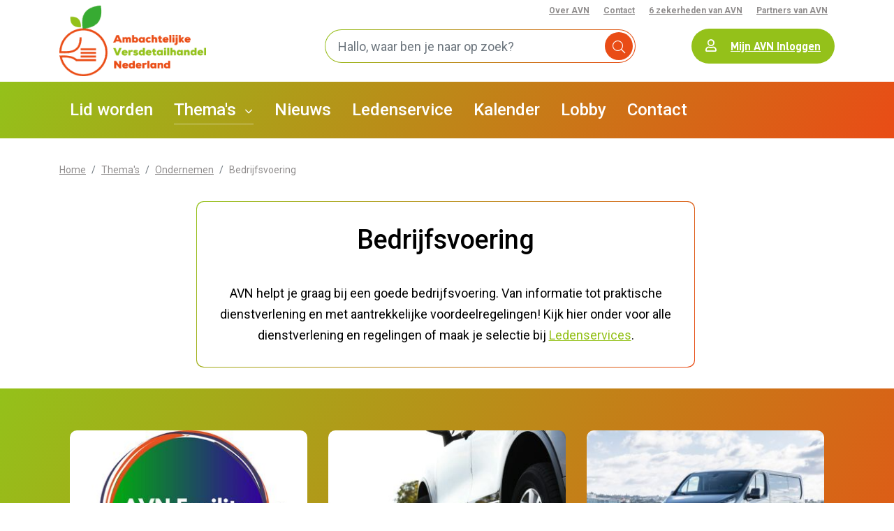

--- FILE ---
content_type: text/html; charset=UTF-8
request_url: https://avn.nu/themas/ondernemen/bedrijfsvoering
body_size: 43026
content:
<!DOCTYPE html>
<html lang="nl">
<head>
    <meta name="viewport"
          content="width=device-width, height=device-height, initial-scale=1.0, user-scalable=0, minimum-scale=1.0, maximum-scale=1.0"/>
    <meta http-equiv="X-UA-Compatible" content="IE=edge"/>
    
<title>Alle informatie voor de ondernemende AGF-specialist</title>

<meta http-equiv="content-type" content="text/html; charset=UTF-8"/>
<meta name="description" content="Alle informatie voor de ondernemende AGF-specialist"/>
<meta name="generator" content="concrete5"/>
<meta name="msapplication-TileImage" content="https://avn.nu/application/files/1715/7968/4539/VBW_Favicon_2020.png"/>
<link rel="shortcut icon" href="/application/files/images/cache/8039a23b0636605294b8399a5ecfadf65dd6002c.png" type="image/x-icon"/>
<link rel="icon" href="/application/files/images/cache/8039a23b0636605294b8399a5ecfadf65dd6002c.png" type="image/x-icon"/>
<link rel="apple-touch-icon" href="/application/files/images/cache/8039a23b0636605294b8399a5ecfadf65dd6002c.png"/>
<link rel="canonical" href="https://avn.nu/themas/ondernemen/bedrijfsvoering">
<script type="text/javascript">
    var CCM_DISPATCHER_FILENAME = "/index.php";
    var CCM_CID = 3277;
    var CCM_EDIT_MODE = false;
    var CCM_ARRANGE_MODE = false;
    var CCM_IMAGE_PATH = "/concrete/images";
    var CCM_TOOLS_PATH = "/index.php/tools/required";
    var CCM_APPLICATION_URL = "https://avn.nu";
    var CCM_REL = "";
    var CCM_ACTIVE_LOCALE = "nl_NL";
</script>

<style type="text/css" data-area-style-area-handle="Breadcrumbs" data-block-style-block-id="36443" data-style-set="81">.ccm-custom-style-container.ccm-custom-style-breadcrumbs-36443{margin-right:200px;margin-left:200px;padding-right:200px;padding-left:196px}</style>
<!-- Google Tag Manager -->
<script>(function(w,d,s,l,i){w[l]=w[l]||[];w[l].push({'gtm.start':
new Date().getTime(),event:'gtm.js'});var f=d.getElementsByTagName(s)[0],
j=d.createElement(s),dl=l!='dataLayer'?'&l='+l:'';j.async=true;j.src=
'https://www.googletagmanager.com/gtm.js?id='+i+dl;f.parentNode.insertBefore(j,f);
})(window,document,'script','dataLayer','GTM-5JTD33Z');</script>
<!-- End Google Tag Manager -->
<!-- Google Tag Manager (noscript) -->
<noscript><iframe src="https://www.googletagmanager.com/ns.html?id=GTM-5JTD33Z"
height="0" width="0" style="display:none;visibility:hidden"></iframe></noscript>
<!-- End Google Tag Manager (noscript) -->
<link href="/application/files/cache/css/8d8c5012148f83844d647c362fdd6a0a006af2d0.css?ccm_nocache=bc6b74145e8155c0ef59caa9aa4b14e8fef364d6" rel="stylesheet" type="text/css" media="all" data-source="/packages/muntz_multisite/components/flag-icon-css/css/flag-icon.min.css?ccm_nocache=bae29bea59dc09340fff891da849c86b774b331f /application/../application/themes/avn/css/bootstrap.min.css?ccm_nocache=bc6b74145e8155c0ef59caa9aa4b14e8fef364d6">
<script type="text/javascript" src="/concrete/js/jquery.js?ccm_nocache=bc6b74145e8155c0ef59caa9aa4b14e8fef364d6"></script>
<link href="/concrete/css/font-awesome.css?ccm_nocache=bc6b74145e8155c0ef59caa9aa4b14e8fef364d6" rel="stylesheet" type="text/css" media="all">
<script>/*1*/
    (function(){
        if (document.cookie != 'visited' && document.cookie.length > 0 ) {
            <!-- crazyegg -->
             setTimeout( function() {
             var a = document.createElement( "script" );
             var b = document.getElementsByTagName( "script" )[0];
             a.src = document.location.protocol + "//dnn506yrbagrg.cloudfront.net/pages/scripts/0013/0455.js?" + Math.floor( new Date().getTime() / 3600000 );
             a.async = true;
             a.type = "text/javascript";
             b.parentNode.insertBefore( a, b )
             }, 1 );
            <!-- /crazyegg -->
        }
    });
</script>
<script>(function() {
  var _fbq = window._fbq || (window._fbq = []);
  if (!_fbq.loaded) {
    var fbds = document.createElement('script');
    fbds.async = true;
    fbds.src = '//connect.facebook.net/en_US/fbds.js';
    var s = document.getElementsByTagName('script')[0];
    s.parentNode.insertBefore(fbds, s);
    _fbq.loaded = true;
  }
  _fbq.push(['addPixelId', '773288719403536']);
})();
window._fbq = window._fbq || [];
window._fbq.push(['track', 'PixelInitialized', {}]);
</script>
<noscript><img height="1" width="1" alt="" style="display:none" src="https://www.facebook.com/tr?id=773288719403536&ev=PixelInitialized" /></noscript><script type="text/javascript" src="//ajax.googleapis.com/ajax/libs/jqueryui/1.10.3/jquery-ui.min.js?v=fe60b6ce520d3acc220850803daf5c19"></script>
<meta name="google-site-verification" content="hWmBo6t5VESlX_APNVaBT5jWZcGVB2ssTpMqGw7Ree4" />                <link rel="apple-touch-icon" sizes="180x180" href="/application/files/images/cache/f91079a561180f65fc1093e2e3544ee709308d9e.png">
            <link rel="icon" type="image/png" sizes="32x32" href="/application/files/images/cache/b05223677c293a42c9e636bc8c1d6883b593ca86.png">
            <link rel="icon" type="image/png" sizes="16x16" href="/application/files/images/cache/2a8ffedee14fabcf1a67fc7d740501fe4bac17c6.png">
            <meta name="msapplication-TileColor" content="#ffffff">
            <meta name="theme-color" content="#ffffff">
            <link rel="preconnect" href="https://fonts.gstatic.com">
    <link href="https://fonts.googleapis.com/css2?family=Roboto:wght@400;500;700&display=swap" rel="stylesheet">
    <style type="text/css">body{font-size:18px;color:#000;line-height:30px;font-family:"Roboto",sans-serif;background:#fff}@media (max-width:767px){body{font-size:16px;line-height:32px}}@media (max-width:991px){body.menu-on,body.overflow{position:fixed;left:0;right:0;overflow:hidden}}.ccm-toolbar-visible body{padding-top:0px}.ccm-ui .fa{font-family:'FontAwesome'}.ccm-page a{color:#94c11a;outline:none;text-decoration:underline;transition:all .3s ease;-webkit-transition:all .3s ease;-moz-transition:all .3s ease;-o-transition:all .3s ease}.ccm-page a:hover{text-decoration:none}.ccm-page p{margin-bottom:15px}.ccm-page .btn{padding:15px 40px;text-align:center;font-size:16px;line-height:20px;border:0;font-family:"DINPro-Bold",sans-serif;font-weight:500;cursor:pointer;-webkit-border-radius:30px;-moz-border-radius:30px;border-radius:30px;transition:all .3s ease;-webkit-transition:all .3s ease;-moz-transition:all .3s ease;-o-transition:all .3s ease}@media (max-width:767px){.ccm-page .btn{font-size:16px}}.ccm-page .btn i{margin-right:20px;font-size:18px}.ccm-page .btn:focus{box-shadow:none}.ccm-page .btn.btn-block{padding-left:0;padding-right:0}.ccm-page .btn.btn-primary,.ccm-page .btn.btn-default{color:#fff;border:0;position:relative;overflow:hidden;background:#e94c16}.ccm-page .btn.btn-primary:hover,.ccm-page .btn.btn-default:hover{color:#fff;background:#db6017}.ccm-page .btn.btn-secondary{color:#fff;border:0;overflow:hidden;background:#94c11a}.ccm-page .btn.btn-secondary:hover{color:#fff;background:#94c11a}.ccm-page .btn.btn-ghost{padding-top:13px;padding-bottom:13px;color:#fff;border:0;overflow:hidden;border:2px solid #fff;background:transparent}.ccm-page .btn.btn-ghost:hover{color:#fff;background:transparent}.ccm-page .btn.btn-ghost-white{padding-top:13px;padding-bottom:13px;color:#e94c16;border:0;overflow:hidden;border:2px solid #fff;background:#fff}.ccm-page .btn.btn-ghost-white:hover{color:#e94c16;background:#fff}.ccm-page .btn.btn-ghost-alt{padding-top:13px;padding-bottom:13px;color:#000;background:#fff;position:relative}.mac-os.safari .ccm-page .btn.btn-ghost-alt{padding-top:15px;padding-bottom:10px}.ccm-page .btn.btn-ghost-alt:before{content:'';margin:-2px;border-radius:inherit;position:absolute;top:0;right:0;bottom:0;left:0;z-index:-1;background:#94c11a}.ccm-page .btn.btn-ghost-alt:hover{color:#fff;background:#e94c16}.ccm-page .btn.btn-ghost-alt:hover:before{background:#e94c16}.ccm-page .btn.btn-link{padding:0;text-transform:none;font-family:"Roboto",sans-serif;letter-spacing:normal;font-size:18px;text-decoration:underline;color:#000}.ccm-page h1,.ccm-page h2,.ccm-page h3,.ccm-page h4,.ccm-page h5,.ccm-page h6{color:#94c11a}.ccm-page h1,.ccm-page .h1{font-size:38px;line-height:48px;font-family:"Roboto",sans-serif}@media (max-width:991px){.ccm-page h1,.ccm-page .h1{font-size:30px}}@media (max-width:767px){.ccm-page h1,.ccm-page .h1{font-size:32px;line-height:37px}}.ccm-page h2,.ccm-page .h2{font-size:36px;line-height:45px;font-family:"Roboto",sans-serif}@media (max-width:1199px){.ccm-page h2,.ccm-page .h2{font-size:30px;line-height:35px}}@media (max-width:767px){.ccm-page h2,.ccm-page .h2{font-size:30px;line-height:35px}}.ccm-page h3,.ccm-page .h3{font-size:28px;line-height:36px;font-family:"Roboto",sans-serif}@media (max-width:1199px){.ccm-page h3,.ccm-page .h3{font-size:25px;line-height:30px}}@media (max-width:767px){.ccm-page h3,.ccm-page .h3{font-size:28px;line-height:33px}}.ccm-page h4,.ccm-page .h4{font-size:24px;line-height:30px;font-family:"Roboto",sans-serif;font-weight:700}@media (max-width:1199px){.ccm-page h4,.ccm-page .h4{font-size:24px;line-height:31px}}.ccm-page h5,.ccm-page .h5{font-size:18px;line-height:23px;font-family:"Roboto",sans-serif}.ccm-page h6,.ccm-page .h6{font-size:16px;line-height:24px;font-family:"Roboto",sans-serif}@media (max-width:767px){.ccm-page h6,.ccm-page .h6{line-height:19px}}.ccm-page strong{font-weight:normal;font-family:"Roboto",sans-serif;font-weight:700}.ccm-page form ::-webkit-input-placeholder{color:#908d8d;font-size:18px;font-family:"Roboto",sans-serif;line-height:25px}.ccm-page form ::-moz-placeholder{color:#908d8d;font-size:18px;font-family:"Roboto",sans-serif;line-height:25px}.ccm-page form :-ms-input-placeholder{color:#908d8d;font-size:18px;font-family:"Roboto",sans-serif;line-height:25px}@media (max-width:767px){.ccm-page form ::-webkit-input-placeholder{color:#908d8d;font-size:16px;font-family:"Roboto",sans-serif;line-height:25px}.ccm-page form ::-moz-placeholder{color:#908d8d;font-size:16px;font-family:"Roboto",sans-serif;line-height:25px}.ccm-page form :-ms-input-placeholder{color:#908d8d;font-size:16px;font-family:"Roboto",sans-serif;line-height:25px}}.ccm-page form .form-control{height:50px;padding:10px 30px;line-height:25px;font-size:18px;border:1px solid #ddd;border-radius:32px;font-family:"Roboto",sans-serif;-webkit-box-shadow:none;-moz-box-shadow:none;box-shadow:none}@media (max-width:767px){.ccm-page form .form-control{padding:10px 20px;font-size:16px;line-height:20px}}.ccm-page form .form-control:focus{outline:none;-webkit-box-shadow:none;-moz-box-shadow:none;box-shadow:none}.ccm-page form select.form-control{-webkit-appearance:none;-moz-appearance:none}.ccm-page form select.form-control+.placeholder{display:none}.ccm-page form .select-wrapper{position:relative;overflow:hidden;border-bottom:1px solid #f6f1eb}.ccm-page form .select-wrapper:before{font-weight:normal;font-family:'Font Awesome 5 Pro';font-weight:900;-moz-osx-font-smoothing:grayscale;-webkit-font-smoothing:antialiased;display:inline-block;font-style:normal;font-variant:normal;text-rendering:auto;line-height:1;content:"\f078";width:40px;height:30px;line-height:30px;text-align:center;color:#000;border-radius:50%;background:#fff;position:absolute;right:0;top:50%;pointer-events:none;-webkit-transform:translate(0, -50%);-moz-transform:translate(0, -50%);-ms-transform:translate(0, -50%);-o-transform:translate(0, -50%);transform:translate(0, -50%)}.ccm-page form .select-wrapper:before.fa-pull-left{margin-right:.3em}.ccm-page form .select-wrapper:before.fa-pull-right{margin-left:.3em}.ccm-page form .select-wrapper select.form-control{-webkit-appearance:none;-moz-appearance:none;border:0;width:100%;padding-right:0px}.ccm-page form .select-wrapper select.form-control+.placeholder{display:none}.ccm-page form textarea.form-control{height:auto;padding-top:13px;border-radius:25px}.ccm-page .ccm-pagination-wrapper .pagination li{width:50px;height:50px;padding:2px;margin:5px;border-radius:10px;display:inline-block;overflow:hidden;vertical-align:top;background-image:-webkit-linear-gradient(-210deg, #e94c16,#94c11a);background-image:-moz-linear-gradient(-210deg, #e94c16,#94c11a);background-image:-ms-linear-gradient(-210deg, #e94c16,#94c11a);background-image:-o-linear-gradient(-210deg, #e94c16,#94c11a);background-image:linear-gradient(300deg, #e94c16,#94c11a)}.ccm-page .ccm-pagination-wrapper .pagination li:before{display:none}.ccm-page .ccm-pagination-wrapper .pagination li a,.ccm-page .ccm-pagination-wrapper .pagination li span{width:46px;height:46px;padding:0;margin:0 auto;line-height:46px;text-align:center;font-family:"Roboto",sans-serif;font-weight:500;color:#000;float:none;display:block;border:0;border-radius:8px;background:#fff}.ccm-page .ccm-pagination-wrapper .pagination li.active span{color:#fff;background:transparent}.ccm-page .ccm-pagination-wrapper .pagination li.prev a,.ccm-page .ccm-pagination-wrapper .pagination li.prev span{font-size:0;text-indent:-9999px}.ccm-page .ccm-pagination-wrapper .pagination li.prev a:before,.ccm-page .ccm-pagination-wrapper .pagination li.prev span:before{font-weight:normal;font-family:'Font Awesome 5 Pro';font-weight:400;-moz-osx-font-smoothing:grayscale;-webkit-font-smoothing:antialiased;display:inline-block;font-style:normal;font-variant:normal;text-rendering:auto;line-height:1;content:"\f104";width:46px;height:46px;line-height:46px;text-indent:0;text-align:center;font-size:20px;display:block}.ccm-page .ccm-pagination-wrapper .pagination li.prev a:before.fa-pull-left,.ccm-page .ccm-pagination-wrapper .pagination li.prev span:before.fa-pull-left{margin-right:.3em}.ccm-page .ccm-pagination-wrapper .pagination li.prev a:before.fa-pull-right,.ccm-page .ccm-pagination-wrapper .pagination li.prev span:before.fa-pull-right{margin-left:.3em}.ccm-page .ccm-pagination-wrapper .pagination li.next a,.ccm-page .ccm-pagination-wrapper .pagination li.next span{font-size:0;text-indent:-9999px}.ccm-page .ccm-pagination-wrapper .pagination li.next a:before,.ccm-page .ccm-pagination-wrapper .pagination li.next span:before{font-weight:normal;font-family:'Font Awesome 5 Pro';font-weight:400;-moz-osx-font-smoothing:grayscale;-webkit-font-smoothing:antialiased;display:inline-block;font-style:normal;font-variant:normal;text-rendering:auto;line-height:1;content:"\f105";width:46px;height:46px;line-height:46px;text-indent:0;text-align:center;font-size:20px;display:block}.ccm-page .ccm-pagination-wrapper .pagination li.next a:before.fa-pull-left,.ccm-page .ccm-pagination-wrapper .pagination li.next span:before.fa-pull-left{margin-right:.3em}.ccm-page .ccm-pagination-wrapper .pagination li.next a:before.fa-pull-right,.ccm-page .ccm-pagination-wrapper .pagination li.next span:before.fa-pull-right{margin-left:.3em}.ccm-page .half-container{padding-left:15px;padding-right:15px;width:570px;float:right}@media (max-width:1199px){.ccm-page .half-container{width:465px}}@media (max-width:991px){.ccm-page .half-container{width:345px}}@media (max-width:767px){.ccm-page .half-container{width:100%;padding:0}}.ccm-page .iframe-wrapper{height:0;padding-bottom:56.25%;padding-top:25px;position:relative}.ccm-page .iframe-wrapper iframe{width:100%;height:100%;position:absolute;top:0;left:0}.section-not-found .jumbo{padding:120px 0;text-align:center}@media (max-width:991px){.section-not-found .jumbo{padding:60px 0}}.row,.container-fluid>.navbar-collapse,.container-fluid>.navbar-header,.container>.navbar-collapse,.container>.navbar-header{margin-left:-15px;margin-right:-15px}.row.no-gutters{margin:0}@media all and (min-width:1170px){.container{max-width:1170px}}@media all and (min-width:1170px) and (max-width:767px){.container{min-width:100%}}.container,.navbar-collapse,[class^="col"]{padding-left:15px;padding-right:15px}.section [type="checkbox"]:not(:checked),.section [type="checkbox"]:checked{position:absolute;left:-9999px}.section [type="checkbox"]:not(:checked)+label,.section [type="checkbox"]:checked+label{position:relative;padding-left:50px;margin:0;font-weight:400;cursor:pointer}@media (max-width:1199px){.section [type="checkbox"]:not(:checked)+label,.section [type="checkbox"]:checked+label{padding-left:30px;line-height:20px}}@media (max-width:767px){.section [type="checkbox"]:not(:checked)+label,.section [type="checkbox"]:checked+label{padding-left:25px;line-height:18px}}.section [type="checkbox"]:not(:checked)+label:before,.section [type="checkbox"]:checked+label:before{content:'';width:22px;height:22px;position:absolute;left:0;top:0;border:1px solid #ddd;border-radius:50%;background:#fff}@media (max-width:1199px){.section [type="checkbox"]:not(:checked)+label:before,.section [type="checkbox"]:checked+label:before{width:20px;height:20px}}.section [type="checkbox"]:not(:checked)+label:after,.section [type="checkbox"]:checked+label:after{font-weight:normal;font-family:'Font Awesome 5 Pro';font-weight:400;-moz-osx-font-smoothing:grayscale;-webkit-font-smoothing:antialiased;display:inline-block;font-style:normal;font-variant:normal;text-rendering:auto;line-height:1;content:"\f00c";width:22px;height:22px;line-height:22px;font-size:15px;text-align:center;color:#95C11F;position:absolute;left:0;top:0;transition:all .2s ease;background:transparent}.section [type="checkbox"]:not(:checked)+label:after.fa-pull-left,.section [type="checkbox"]:checked+label:after.fa-pull-left{margin-right:.3em}.section [type="checkbox"]:not(:checked)+label:after.fa-pull-right,.section [type="checkbox"]:checked+label:after.fa-pull-right{margin-left:.3em}@media (max-width:1199px){.section [type="checkbox"]:not(:checked)+label:after,.section [type="checkbox"]:checked+label:after{width:20px;height:20px;line-height:20px;font-size:15px}}.section [type="checkbox"]:not(:checked)+label:after{opacity:0;transform:scale(1.4)}.section [type="checkbox"]:checked+label:after{opacity:1;transform:scale(1)}.section [type="checkbox"]:disabled:not(:checked)+label:before,.section [type="checkbox"]:disabled:checked+label:before{box-shadow:none;border-color:#d6d6d6;background-color:#fff}.section [type="checkbox"]:disabled:checked+label:after{color:#999}.section [type="checkbox"]:disabled+label{color:#aaa}.section [type="checkbox"]:checked:focus+label:before,.section [type="checkbox"]:not(:checked):focus+label:before{border:1px dotted #d6d6d6}.section label:hover:before{border:1px solid #95c11f}.section .checkboxList .checkbox{margin-bottom:15px}.section .checkboxList .checkbox label{padding-left:30px;line-height:30px;font-size:15px}@media (max-width:767px){.section .checkboxList .checkbox label{font-size:16px}}.section .checkboxList .checkbox label:before{border-radius:5px;top:5px}.section .checkboxList .checkbox label:after{top:5px}html.ccm-toolbar-visible div#ccm-panel-overlay{top:48px}div.ccm-panel-content ul.nav{display:block}input::-ms-clear{width:0;height:0}.play{width:75px;height:75px;text-align:center;line-height:75px;border-radius:50%;background:#fff;position:absolute;left:50%;top:50%;z-index:5;-webkit-transform:translate(-50%, -50%);-moz-transform:translate(-50%, -50%);-ms-transform:translate(-50%, -50%);-o-transform:translate(-50%, -50%);transform:translate(-50%, -50%);-webkit-box-shadow:0 0 10px rgba(0,0,0,0.25);-moz-box-shadow:0 0 10px rgba(0,0,0,0.25);box-shadow:0 0 10px rgba(0,0,0,0.25)}.play i{font-size:30px;text-indent:5px;width:75px;height:75px;line-height:75px;display:block}.gradient-text{display:inline-block;color:#94c11a;background:-webkit-linear-gradient(300deg, #94c11a 0%, #e94c16 100%);-webkit-background-clip:text;text-fill-color:transparent;-webkit-text-fill-color:transparent}.gradient-btn{background-image:linear-gradient(to right, #94c11a 0%, #e94c16 50%, #e94c16 100%)}.gradient-btn{background-image:linear-gradient(to right, #94c11a 0%, #e94c16 50%, #e94c16 100%)}.gradient-bg{background-image:-webkit-linear-gradient(-210deg, #e94c16,#94c11a);background-image:-moz-linear-gradient(-210deg, #e94c16,#94c11a);background-image:-ms-linear-gradient(-210deg, #e94c16,#94c11a);background-image:-o-linear-gradient(-210deg, #e94c16,#94c11a);background-image:linear-gradient(300deg, #e94c16,#94c11a)}.gradient-bg-reverse{background-image:-webkit-linear-gradient(-210deg, #e94c16,#94c11a);background-image:-moz-linear-gradient(-210deg, #e94c16,#94c11a);background-image:-ms-linear-gradient(-210deg, #e94c16,#94c11a);background-image:-o-linear-gradient(-210deg, #e94c16,#94c11a);background-image:linear-gradient(300deg, #e94c16,#94c11a)}.no-underline{text-decoration:none;outline:medium none}/*!
 * Font Awesome Pro 5.10.0-11 by @fontawesome - https://fontawesome.com
 * License - https://fontawesome.com/license (Commercial License)
 */@font-face{font-family:'Font Awesome 5 Brands';font-style:normal;font-weight:normal;font-display:auto;src:url('/application/themes/avn/fonts/fa-brands-400.eot');src:url('/application/themes/avn/fonts/fa-brands-400.eot?#iefix') format('embedded-opentype'),url('/application/themes/avn/fonts/fa-brands-400.woff2') format('woff2'),url('/application/themes/avn/fonts/fa-brands-400.woff') format('woff'),url('/application/themes/avn/fonts/fa-brands-400.ttf') format('truetype'),url('/application/themes/avn/fonts/fa-brands-400.svg#fontawesome') format('svg')}.fab{font-family:'Font Awesome 5 Brands'}/*!
 * Font Awesome Pro 5.10.0-11 by @fontawesome - https://fontawesome.com
 * License - https://fontawesome.com/license (Commercial License)
 */@font-face{font-family:'Font Awesome 5 Pro';font-style:normal;font-weight:300;font-display:auto;src:url('/application/themes/avn/fonts/fa-light-300.eot');src:url('/application/themes/avn/fonts/fa-light-300.eot?#iefix') format('embedded-opentype'),url('/application/themes/avn/fonts/fa-light-300.woff2') format('woff2'),url('/application/themes/avn/fonts/fa-light-300.woff') format('woff'),url('/application/themes/avn/fonts/fa-light-300.ttf') format('truetype'),url('/application/themes/avn/fonts/fa-light-300.svg#fontawesome') format('svg')}.fal{font-family:'Font Awesome 5 Pro';font-weight:300}/*!
 * Font Awesome Pro 5.10.0-11 by @fontawesome - https://fontawesome.com
 * License - https://fontawesome.com/license (Commercial License)
 */@font-face{font-family:'Font Awesome 5 Pro';font-style:normal;font-weight:400;font-display:auto;src:url('/application/themes/avn/fonts/fa-regular-400.eot');src:url('/application/themes/avn/fonts/fa-regular-400.eot?#iefix') format('embedded-opentype'),url('/application/themes/avn/fonts/fa-regular-400.woff2') format('woff2'),url('/application/themes/avn/fonts/fa-regular-400.woff') format('woff'),url('/application/themes/avn/fonts/fa-regular-400.ttf') format('truetype'),url('/application/themes/avn/fonts/fa-regular-400.svg#fontawesome') format('svg')}.far{font-family:'Font Awesome 5 Pro';font-weight:400}/*!
 * Font Awesome Pro 5.10.0-11 by @fontawesome - https://fontawesome.com
 * License - https://fontawesome.com/license (Commercial License)
 */@font-face{font-family:'Font Awesome 5 Pro';font-style:normal;font-weight:900;font-display:auto;src:url('/application/themes/avn/fonts/fa-solid-900.eot');src:url('/application/themes/avn/fonts/fa-solid-900.eot?#iefix') format('embedded-opentype'),url('/application/themes/avn/fonts/fa-solid-900.woff2') format('woff2'),url('/application/themes/avn/fonts/fa-solid-900.woff') format('woff'),url('/application/themes/avn/fonts/fa-solid-900.ttf') format('truetype'),url('/application/themes/avn/fonts/fa-solid-900.svg#fontawesome') format('svg')}.fa,.fas{font-family:'Font Awesome 5 Pro';font-weight:900}.typeahead__container button,.typeahead__container input,.typeahead__container optgroup,.typeahead__container select,.typeahead__container textarea{font:inherit;margin:0}.typeahead__container optgroup{font-weight:700}.typeahead__container button,.typeahead__container input{overflow:visible}.typeahead__container button,.typeahead__container select{text-transform:none}.typeahead__container [type=reset],.typeahead__container [type=submit],.typeahead__container button,.typeahead__container html [type=button]{-webkit-appearance:button}.typeahead__container [type=button]::-moz-focus-inner,.typeahead__container [type=reset]::-moz-focus-inner,.typeahead__container [type=submit]::-moz-focus-inner,.typeahead__container button::-moz-focus-inner{border-style:none;padding:0}.typeahead__container [type=button]:-moz-focusring,.typeahead__container [type=reset]:-moz-focusring,.typeahead__container [type=submit]:-moz-focusring,.typeahead__container button:-moz-focusring{outline:1px dotted ButtonText}.typeahead__container fieldset{border:1px solid #c0c0c0;margin:0 2px;padding:.35em .625em .75em}.typeahead__container legend{box-sizing:border-box;color:inherit;display:table;max-width:100%;padding:0;white-space:normal}.typeahead__container textarea{overflow:auto}.typeahead__container [type=checkbox],.typeahead__container [type=radio]{box-sizing:border-box;padding:0}.typeahead__container [type=number]::-webkit-inner-spin-button,.typeahead__container [type=number]::-webkit-outer-spin-button{height:auto}.typeahead__container::-webkit-input-placeholder{color:inherit;opacity:.54}.typeahead__container::-webkit-file-upload-button{-webkit-appearance:button;font:inherit}.typeahead__container{position:relative}.typeahead__container *{box-sizing:border-box;outline:0}.typeahead__query{position:relative;z-index:2;width:100%}.typeahead__filter{position:relative}.typeahead__filter button{min-width:100%;white-space:nowrap}.typeahead__filter button:after{display:inline-block;margin-left:4px;width:0;height:0;vertical-align:-2px;content:"";border:4px solid;border-right-color:transparent;border-bottom-color:transparent;border-left-color:transparent}.typeahead__button button{border-top-right-radius:2px;border-bottom-right-radius:2px}.typeahead__field .typeahead__hint:active,.typeahead__field .typeahead__hint:focus,.typeahead__field [contenteditable]:active,.typeahead__field [contenteditable]:focus,.typeahead__field input:active,.typeahead__field input:focus,.typeahead__field textarea:active,.typeahead__field textarea:focus{border-color:#66afe9}.typeahead__container.hint .typeahead__field [contenteditable],.typeahead__container.hint .typeahead__field input,.typeahead__container.hint .typeahead__field textarea{background:0 0}.typeahead__container.hint .typeahead__query>:last-child,.typeahead__hint{background:#fff}.typeahead__container button{display:inline-block;margin-bottom:0;text-align:center;touch-action:manipulation;cursor:pointer;background-color:#fff;border:1px solid #ccc;line-height:1.25;padding:.5rem .75rem;user-select:none;color:#555}.typeahead__container button:focus,.typeahead__container button:hover{color:#3c3c3c;background-color:#f5f5f5;border-color:#b3b3b3}.typeahead__container button.active,.typeahead__container button:active{background-image:none}.typeahead__container button:active,.typeahead__container button:focus{border-color:#66afe9}.typeahead__container button.disabled,.typeahead__container button[disabled],.typeahead__container input.disabled,.typeahead__container input[disabled]{cursor:not-allowed;pointer-events:none;opacity:.65;box-shadow:none;background-color:#fff;border-color:#ccc}.typeahead__container .typeahead__field .typeahead__hint,.typeahead__container .typeahead__field .typeahead__label-container,.typeahead__container .typeahead__field [contenteditable],.typeahead__container .typeahead__field input,.typeahead__container .typeahead__field textarea{padding-right:32px}.typeahead__button,.typeahead__filter{z-index:1}.typeahead__button button,.typeahead__filter button{margin-left:-1px;border-bottom-left-radius:0;border-top-left-radius:0}.typeahead__button:active,.typeahead__button:focus,.typeahead__button:hover,.typeahead__filter:active,.typeahead__filter:focus,.typeahead__filter:hover{z-index:1001}.typeahead__button:active button:active,.typeahead__button:active button:focus,.typeahead__button:focus button:active,.typeahead__button:focus button:focus,.typeahead__button:hover button:active,.typeahead__button:hover button:focus,.typeahead__filter:active button:active,.typeahead__filter:active button:focus,.typeahead__filter:focus button:active,.typeahead__filter:focus button:focus,.typeahead__filter:hover button:active,.typeahead__filter:hover button:focus{z-index:1001}.typeahead__filter+.typeahead__button button{margin-left:-2px}.typeahead__container.filter .typeahead__filter{z-index:1001}.typeahead__dropdown,.typeahead__list{width:100%;min-width:160px;padding:1px;margin:-1px 0 0;list-style:none;text-align:left;background-color:#fff;border-radius:30px;background-clip:padding-box;overflow:hidden;position:absolute;left:0;right:0;z-index:1000;background-image:-webkit-linear-gradient(-210deg, #e94c16,#94c11a);background-image:-moz-linear-gradient(-210deg, #e94c16,#94c11a);background-image:-ms-linear-gradient(-210deg, #e94c16,#94c11a);background-image:-o-linear-gradient(-210deg, #e94c16,#94c11a);background-image:linear-gradient(300deg, #e94c16,#94c11a)}.typeahead__result.detached .typeahead__list{position:relative;z-index:1041;top:initial;left:initial}.typeahead__dropdown{right:0;left:initial;z-index:1001}.typeahead__list>li{position:relative;background:#fff}.typeahead__list>li:first-child{padding:10px;border-top:0;text-align:center;font-weight:bold;border-top-left-radius:30px;border-top-right-radius:30px}.typeahead__list>li:first-child a{color:#000}.typeahead__list>li:last-child{border-bottom-left-radius:30px;border-bottom-right-radius:30px}.typeahead__dropdown .typeahead__dropdown-item[disabled]>a,.typeahead__list .typeahead__item[disabled]>a{cursor:not-allowed;color:#bababa;background-color:#fafafa}.typeahead__dropdown .typeahead__dropdown-item>a,.typeahead__list .typeahead__item a{display:block;padding:5px 15px;clear:both;color:#908D8D;text-decoration:none;line-height:1}.typeahead__dropdown .typeahead__dropdown-item:not([disabled]).active>a,.typeahead__dropdown .typeahead__dropdown-item:not([disabled])>a:focus,.typeahead__dropdown .typeahead__dropdown-item:not([disabled])>a:hover,.typeahead__list .typeahead__item:not([disabled]).active>a,.typeahead__list .typeahead__item:not([disabled])>a:focus,.typeahead__list .typeahead__item:not([disabled])>a:hover{background-color:transparent;color:#908D8D}.typeahead__list.empty>li{padding:.5rem .75rem;color:#000}.typeahead__list>.typeahead__group{border-color:#bfdef6;font-weight:700}.typeahead__list>.typeahead__group:first-child{border-top:solid 1px #bfdef6}.typeahead__list>.typeahead__group.active>a,.typeahead__list>.typeahead__group>a,.typeahead__list>.typeahead__group>a:focus,.typeahead__list>.typeahead__group>a:hover{cursor:default;color:#17639f;background:#ecf5fc;display:block;padding:.5rem .75rem;clear:both;text-decoration:none}.typeahead__list>li.typeahead__group+li.typeahead__item{border-color:#bfdef6}.typeahead__container.backdrop+.typeahead__backdrop,.typeahead__container.filter .typeahead__dropdown,.typeahead__container.hint .typeahead__hint,.typeahead__container.result .typeahead__list{display:block !important}.typeahead__container .typeahead__dropdown,.typeahead__container .typeahead__hint,.typeahead__container .typeahead__list,.typeahead__container+.typeahead__backdrop{display:none !important}.typeahead__dropdown li:last-child{margin-top:5px;padding-top:5px;border-top:solid 1px #ccc}.typeahead__cancel-button{width:40px;height:40px;line-height:35px;text-align:center;color:#fff;font-size:30px;user-select:none;position:absolute;right:3px;cursor:pointer;visibility:hidden;z-index:9;border-radius:50%;background:#e94c16}.typeahead__label .typeahead__cancel-button{visibility:visible;right:4px}.typeahead__container.cancel:not(.loading) .typeahead__cancel-button,.typeahead__label .typeahead__cancel-button{visibility:visible}.typeahead__container.cancel:not(.loading) .typeahead__cancel-button:hover,.typeahead__label .typeahead__cancel-button:hover{color:#d0021b}.typeahead__search-icon{padding:0 1.25rem;width:16px;height:16px;background:url('data:image/svg+xml;	charset=utf8;	base64,PD94bWwgdmVyc2lvbj0iMS4wIiBlbmNvZGluZz0iaXNvLTg4NTktMSI/[base64]') no-repeat scroll center center transparent}.typeahead__container.loading .typeahead__query:after,.typeahead__container.loading .typeahead__query:before{transition:all 0s linear,opacity .2s ease;position:absolute;z-index:3;content:"";top:50%;right:7px;margin-top:-15px;width:30px;height:30px;box-sizing:border-box;border-radius:500rem;border-style:solid;border-width:.1em}.typeahead__container.loading .typeahead__query:before{border-color:rgba(0,0,0,0.35)}.typeahead__container.loading .typeahead__query:after{animation:button-spin .6s linear;animation-iteration-count:infinite;border-color:#fff transparent transparent;box-shadow:0 0 0 1px transparent;background:#e94c16}@keyframes button-spin{from{transform:rotate(0)}to{transform:rotate(360deg)}}.typeahead__label-container{list-style:none;position:absolute;padding-top:calc(.375rem);padding-left:6px;width:100%;flex-wrap:wrap;display:flex}.typeahead__label{display:flex;font-size:calc(.875rem);position:relative;background:#ecf5fc;border:solid 1px #c2e0ff;padding-left:4px;border-radius:2px;margin-right:4px;margin-bottom:calc(.375rem)}.typeahead__label>*{align-self:center}.typeahead__label .typeahead__cancel-button{line-height:normal;height:auto;position:static;padding-top:calc(-0.75rem);padding-bottom:calc(1.25rem);padding-left:6px;padding-right:6px;margin-left:4px;font-size:calc(.875rem);border-left:solid 1px #c2e0ff}.typeahead__label .typeahead__cancel-button:hover{background-color:#d5e9f9}.fancybox-image,.fancybox-inner,.fancybox-nav,.fancybox-nav span,.fancybox-outer,.fancybox-skin,.fancybox-tmp,.fancybox-wrap,.fancybox-wrap iframe,.fancybox-wrap object{padding:0;margin:0;border:0;outline:0;vertical-align:top}.fancybox-wrap{position:absolute;top:0;left:0;z-index:8020}.fancybox-skin{position:relative;padding:0;color:#444;text-shadow:none}.fancybox-opened{z-index:8030}.fancybox-inner,.fancybox-outer{position:relative}.fancybox-inner{overflow:hidden}.fancybox-type-iframe .fancybox-inner{-webkit-overflow-scrolling:touch}.fancybox-error{color:#444;font:14px/20px "Helvetica Neue",Helvetica,Arial,sans-serif;margin:0;padding:15px;white-space:nowrap}.fancybox-iframe,.fancybox-image{display:block;width:100%;height:100%}.fancybox-image{max-width:100%;max-height:100%}#fancybox-loading{position:fixed;top:50%;left:50%;margin-top:-22px;margin-left:-22px;background-position:0 -108px;opacity:.8;cursor:pointer;z-index:8060}#fancybox-loading div{width:44px;height:44px}.fancybox-close{position:absolute;top:-10px;right:-10px;width:50px;height:50px;cursor:pointer;z-index:8040;border-radius:50%;background-image:-webkit-linear-gradient(-210deg, #e94c16,#94c11a);background-image:-moz-linear-gradient(-210deg, #e94c16,#94c11a);background-image:-ms-linear-gradient(-210deg, #e94c16,#94c11a);background-image:-o-linear-gradient(-210deg, #e94c16,#94c11a);background-image:linear-gradient(300deg, #e94c16,#94c11a)}@media (max-width:767px){.fancybox-close{width:30px;height:30px;line-height:30px;right:0;top:0}}.fancybox-close:before{font-weight:normal;font-family:'Font Awesome 5 Pro';font-weight:300;-moz-osx-font-smoothing:grayscale;-webkit-font-smoothing:antialiased;display:inline-block;font-style:normal;font-variant:normal;text-rendering:auto;line-height:1;content:"\f00d";width:50px;height:50px;line-height:50px;text-align:center;color:#fff;font-size:25px}.fancybox-close:before.fa-pull-left{margin-right:.3em}.fancybox-close:before.fa-pull-right{margin-left:.3em}@media (max-width:767px){.fancybox-close:before{width:30px;height:30px;line-height:30px;font-size:20px}}.fancybox-nav{position:absolute;top:0;width:40%;height:100%;cursor:pointer;text-decoration:none;-webkit-tap-highlight-color:transparent;z-index:8040}.fancybox-prev{left:0}.fancybox-next{right:0}.fancybox-nav span{position:absolute;top:50%;width:36px;height:34px;margin-top:-18px;cursor:pointer;z-index:8040;visibility:hidden}.fancybox-prev span{left:10px;background-position:0 -36px}.fancybox-next span{right:10px;background-position:0 -72px}.fancybox-nav:hover span{visibility:visible}.fancybox-tmp{position:absolute;top:-99999px;left:-99999px;max-width:99999px;max-height:99999px;overflow:visible !important}.fancybox-lock{overflow:hidden !important;width:auto;width:100%;height:100%;position:fixed}.fancybox-lock body{overflow:hidden !important;width:100%;height:100%;position:fixed;-webkit-overflow-scrolling:touch}.fancybox-lock-test{overflow-y:hidden !important}.fancybox-overlay{position:absolute;top:0;left:0;overflow:hidden;display:none;z-index:8010;background:rgba(0,0,0,0.9)}.fancybox-overlay-fixed{position:fixed;bottom:0;right:0}.fancybox-lock .fancybox-overlay{position:fixed;overflow:auto;overflow-y:hidden;-webkit-overflow-scrolling:touch}.fancybox-title{visibility:hidden;position:relative;text-shadow:none;z-index:8050}.fancybox-opened .fancybox-title{visibility:visible}.fancybox-title-float-wrap{position:absolute;bottom:0;right:50%;margin-bottom:-35px;z-index:8050;text-align:center}.fancybox-title-float-wrap .child{display:inline-block;margin-right:-100%;padding:2px 20px;background:0 0;background:rgba(0,0,0,0.8);-webkit-border-radius:15px;-moz-border-radius:15px;border-radius:15px;text-shadow:0 1px 2px #222;color:#fff;font-weight:700;line-height:24px;white-space:nowrap}.fancybox-title-outside-wrap{position:relative;margin-top:10px;color:#fff}.fancybox-title-inside-wrap{padding-top:10px}.fancybox-title-over-wrap{position:absolute;bottom:0;left:0;color:#fff;padding:10px;background:#000;background:rgba(0,0,0,0.8)}@media only screen and (-webkit-min-device-pixel-ratio:1.5),only screen and (min--moz-device-pixel-ratio:1.5),only screen and (min-device-pixel-ratio:1.5){#fancybox-loading div{background-size:24px 24px}}.section-register .container .row .content-wrapper{padding:50px 50px 20px 50px;border-radius:10px;background:#ffffff}.section-register .container .row .content-wrapper .fullwidth-row a{margin-top:15px;width:100%}.section-register .container .row .content-wrapper form{margin-top:30px}.section-register .container .row .content-wrapper form .fieldset-wrapper{width:100%}.section-register .container .row .content-wrapper form .fieldset-wrapper input.btn{width:100%}.section-relevant-articles{padding:30px 0}@media (max-width:767px){.section-relevant-articles{padding:0}}@media (max-width:767px){.section-relevant-articles{padding-bottom:15px}}.section-relevant-articles .relevant-block-title{margin:0;padding:0 0 30px 0;text-align:center}.section-relevant-articles .item .img-wrapper{margin-bottom:30px;border-radius:10px;overflow:hidden}@media (max-width:767px){.section-relevant-articles .item .img-wrapper{margin-bottom:15px}}.section-relevant-articles .item .item-title{margin-bottom:15px;color:#000}.section-relevant-articles .item .btn-wrapper{padding:30px 0}@media (max-width:767px){.section-relevant-articles .item .btn-wrapper{padding-bottom:15px}}.section-express-form{padding:15px 0}@media (max-width:767px){.section-express-form{padding:30px 15px;background:#f5f5f5}}@media (max-width:575px){.page-template-sidebar .section-express-form{margin-left:-15px}}.section-express-form .form-title{margin-bottom:15px;font-size:28px;line-height:36px;display:inline-block;color:#94c11a;background:-webkit-linear-gradient(300deg, #94c11a 0%, #e94c16 100%);-webkit-background-clip:text;text-fill-color:transparent;-webkit-text-fill-color:transparent}@media (max-width:767px){.section-express-form .form-title{text-align:center}}.section-express-form p{margin-bottom:40px}@media (max-width:767px){.section-express-form p{text-align:center;margin-bottom:30px}}.section-express-form .form-group{margin-bottom:15px}.section-express-form .form-group .checkbox{font-size:15px;line-height:18px;color:#979797}@media (max-width:767px){.section-express-form .form-group .checkbox{font-size:14px;line-height:18px}}.section-express-form .form-actions{padding-top:15px;padding-bottom:45px}@media (max-width:767px){.section-express-form .form-actions{padding-bottom:0;text-align:center}}.section-express-form.section-landingpage{background:#f5f5f5;padding-top:60px}@media (max-width:767px){.section-express-form.section-landingpage{padding-top:30px;margin-bottom:30px}}.section-express-form.section-landingpage .ccm-dashboard-express-form{text-align:center}.section-express-form.section-landingpage .checkbox{text-align:justify}.section-express-form.section-landingpage .form-actions{text-align:center;padding-top:30px}.section-express-form.section-landingpage .form-group{padding:0 100px}@media (max-width:1199px){.section-express-form.section-landingpage .form-group{padding:0 30px}}@media (max-width:991px){.section-express-form.section-landingpage .form-group{padding:0}}@media (max-width:767px){.section-express-form.section-landingpage .form-group{padding:0}}.main-content .block-content h1,.main-content .block-content h2,.main-content .block-content h3,.main-content .block-content h4,.main-content .block-content h5,.main-content .block-content h6{margin-bottom:15px;display:inline-block;color:#94c11a;background:-webkit-linear-gradient(300deg, #94c11a 0%, #e94c16 100%);-webkit-background-clip:text;text-fill-color:transparent;-webkit-text-fill-color:transparent}.main-content .block-content h4,.main-content .block-content h5{font-family:"Roboto",sans-serif;font-weight:700}.main-content .block-content a{color:#94c11a;cursor:pointer;text-decoration:underline}.main-content .block-content .meta-date{margin-bottom:30px;font-size:14px;line-height:30px;color:#908D8D}@media (max-width:767px){.main-content .block-content .meta-date{margin-bottom:15px;font-size:14px;line-height:48px}}.main-content .block-content .meta-date span{color:#94c11a}.main-content .block-content .news-wrapper h2,.main-content .block-content .news-wrapper h3,.main-content .block-content .news-wrapper h4,.main-content .block-content .news-wrapper h5,.main-content .block-content .news-wrapper h6{margin:0 0 15px 0;color:#000;-webkit-text-fill-color:initial;background:none;display:block}.main-content .block-content .news-wrapper p{margin-bottom:30px}.main-content .block-content .news-wrapper ul{margin-bottom:30px}@media (max-width:767px){.main-content .block-sidebar{padding-top:30px}}.main-content .block-sidebar .block{margin-bottom:30px;background:#f5f5f5}.main-content .block-sidebar .block .title{margin-bottom:30px;font-family:"Roboto",sans-serif;font-weight:700}.main-content .block-sidebar .block .img-wrapper{border-radius:10px;overflow:hidden}.main-content .block-sidebar .block .img-wrapper .button{padding:15px 0}.main-content .block-sidebar .block .button{padding:15px 0 0 0}.main-content .block-sidebar .block-teaser{text-align:center;border-radius:10px;overflow:hidden}.main-content .block-sidebar .block-teaser.colored{color:#fff;background-image:-webkit-linear-gradient(-210deg, #e94c16,#94c11a);background-image:-moz-linear-gradient(-210deg, #e94c16,#94c11a);background-image:-ms-linear-gradient(-210deg, #e94c16,#94c11a);background-image:-o-linear-gradient(-210deg, #e94c16,#94c11a);background-image:linear-gradient(300deg, #e94c16,#94c11a)}.main-content .block-sidebar .block-teaser.colored .title{color:#fff}.main-content .block-sidebar .block-teaser.colored .content-wrapper{padding-bottom:50px}@media (max-width:991px){.main-content .block-sidebar .block-teaser.colored .content-wrapper{padding-bottom:30px}}.main-content .block-sidebar .block-teaser .content-wrapper{padding:30px 40px}@media (max-width:991px){.main-content .block-sidebar .block-teaser .content-wrapper{padding:20px}}@media (max-width:767px){.main-content .block-sidebar .block-teaser .content-wrapper{padding:30px}}.main-content .block-sidebar .teaser-block{margin-top:0;margin-bottom:30px}.main-content.with-sidebar .block-content h2,.main-content.with-sidebar .block-content h3,.main-content.with-sidebar .block-content h4,.main-content.with-sidebar .block-content h5,.main-content.with-sidebar .block-content h6{margin:0 0 15px 0;color:#000;-webkit-text-fill-color:initial;background:none;display:block}.main-content.with-sidebar .block-content ul{margin-bottom:30px}@media (max-width:767px){.section-two-half{padding-top:0 !important}}.section-two-half .h3-underlined h1,.section-two-half .h3-underlined h2,.section-two-half .h3-underlined h3,.section-two-half .h3-underlined h4,.section-two-half .h3-underlined h5,.section-two-half .h3-underlined h6{display:block;position:relative}.section-two-half .h3-underlined h3{color:#000;margin-bottom:15px;padding-bottom:15px}.section-two-half .h3-underlined h3:before{content:'';width:100%;height:1px;position:absolute;left:0;bottom:0;background-image:-webkit-linear-gradient(-210deg, #e94c16,#94c11a);background-image:-moz-linear-gradient(-210deg, #e94c16,#94c11a);background-image:-ms-linear-gradient(-210deg, #e94c16,#94c11a);background-image:-o-linear-gradient(-210deg, #e94c16,#94c11a);background-image:linear-gradient(300deg, #e94c16,#94c11a)}@media (max-width:767px){.section-two-half .h3-underlined h3{padding-bottom:30px;margin-bottom:30px}}.section-two-half .h3-underlined h4{font-size:18px;line-height:23px;color:#000}@media (max-width:767px){.section-two-half .h3-underlined h2{margin-top:0}}.section-two-half .h3-underlined p{margin-bottom:40px}.section-two-half .column-content{margin-top:50px;margin-bottom:-50px}.section-two-half .column-content h1,.section-two-half .column-content h2,.section-two-half .column-content h3,.section-two-half .column-content h4,.section-two-half .column-content h5,.section-two-half .column-content h6{margin-bottom:15px;display:inline-block;color:#94c11a;background:-webkit-linear-gradient(300deg, #94c11a 0%, #e94c16 100%);-webkit-background-clip:text;text-fill-color:transparent;-webkit-text-fill-color:transparent}.section-two-half .column-content h4,.section-two-half .column-content h5{font-family:"Roboto",sans-serif;font-weight:700}.section-dealers .mdcl-form .form-title{margin:30px 0 15px 0;display:inline-block;color:#94c11a;background:-webkit-linear-gradient(300deg, #94c11a 0%, #e94c16 100%);-webkit-background-clip:text;text-fill-color:transparent;-webkit-text-fill-color:transparent;display:block}@media (max-width:767px){.section-dealers .mdcl-form .form-title{text-align:center}}.section-dealers .mdcl-form p{margin-bottom:30px;font-size:28px;line-height:36px}@media (max-width:767px){.section-dealers .mdcl-form p{text-align:center}}.section-dealers .mdcl-form .form-group{margin-bottom:30px}@media (max-width:767px){.section-dealers .mdcl-form .form-group{margin-bottom:50px}}.section-dealers .mdcl-form .input-group-wrapper{padding:1px;border-radius:30px;overflow:hidden;background-image:-webkit-linear-gradient(-210deg, #e94c16,#94c11a);background-image:-moz-linear-gradient(-210deg, #e94c16,#94c11a);background-image:-ms-linear-gradient(-210deg, #e94c16,#94c11a);background-image:-o-linear-gradient(-210deg, #e94c16,#94c11a);background-image:linear-gradient(300deg, #e94c16,#94c11a)}.section-dealers .mdcl-form .input-group-wrapper .input-group{padding:3px;border-radius:30px;background:#fff;overflow:hidden}.section-dealers .mdcl-form .input-group-wrapper .input-group .form-control{height:40px;border:0;padding:5px 15px;padding-right:0;background:transparent}.section-dealers .mdcl-form .input-group-wrapper .input-group .btn{width:40px;height:40px;padding:0;line-height:40px;text-align:center;color:#fff;font-size:20px;border-radius:50%;background:#94c11a}.section-dealers .mdcl-form .input-group-wrapper .input-group .btn i{margin:0}.section-dealers .dealers-list-container{height:830px;padding:0;margin:0;border:0;overflow:auto}@media (max-width:1199px){.section-dealers .dealers-list-container{height:660px}}@media (max-width:991px){.section-dealers .dealers-list-container{height:510px}}@media (max-width:767px){.section-dealers .dealers-list-container{height:auto;max-height:510px}}.section-dealers .dealers-list-container .dealers-list-wrapper .dealers-list .dealer{padding:30px;border-radius:10px;border:0;position:relative}@media (max-width:991px){.section-dealers .dealers-list-container .dealers-list-wrapper .dealers-list .dealer{padding:40px 15px 15px}}.section-dealers .dealers-list-container .dealers-list-wrapper .dealers-list .dealer.active{background:#F8F8F8}.section-dealers .dealers-list-container .dealers-list-wrapper .dealers-list .dealer.active .dealer-title:before{content:"\f106"}.section-dealers .dealers-list-container .dealers-list-wrapper .dealers-list .dealer.active .advertising-text{max-height:600px;padding-top:15px;overflow-y:auto}.section-dealers .dealers-list-container .dealers-list-wrapper .dealers-list .dealer:before{content:'';height:2px;width:100%;position:absolute;left:0;bottom:0;background-image:-webkit-linear-gradient(-210deg, #e94c16,#94c11a);background-image:-moz-linear-gradient(-210deg, #e94c16,#94c11a);background-image:-ms-linear-gradient(-210deg, #e94c16,#94c11a);background-image:-o-linear-gradient(-210deg, #e94c16,#94c11a);background-image:linear-gradient(300deg, #e94c16,#94c11a)}.section-dealers .dealers-list-container .dealers-list-wrapper .dealers-list .dealer .dealer-title{margin:0 0 10px 0;font-size:18px;line-height:23px;padding:0;color:#000;position:relative}@media (max-width:991px){.section-dealers .dealers-list-container .dealers-list-wrapper .dealers-list .dealer .dealer-title{font-size:18px}}.section-dealers .dealers-list-container .dealers-list-wrapper .dealers-list .dealer .dealer-title:before{font-weight:normal;font-family:'Font Awesome 5 Pro';font-weight:400;-moz-osx-font-smoothing:grayscale;-webkit-font-smoothing:antialiased;font-style:normal;font-variant:normal;text-rendering:auto;line-height:1;content:"\f107";position:absolute;right:0;top:5px;display:inline-block;color:#94c11a;background:-webkit-linear-gradient(300deg, #94c11a 0%, #e94c16 100%);-webkit-background-clip:text;text-fill-color:transparent;-webkit-text-fill-color:transparent}.section-dealers .dealers-list-container .dealers-list-wrapper .dealers-list .dealer .dealer-title:before.fa-pull-left{margin-right:.3em}.section-dealers .dealers-list-container .dealers-list-wrapper .dealers-list .dealer .dealer-title:before.fa-pull-right{margin-left:.3em}.section-dealers .dealers-list-container .dealers-list-wrapper .dealers-list .dealer .dealer-title .dealer-distance{display:none}.section-dealers .dealers-list-container .dealers-list-wrapper .dealers-list .dealer .advertising-text{max-height:0;font-size:15px;line-height:20px;overflow:hidden;transition:all .2s ease;-webkit-transition:all .2s ease;-moz-transition:all .2s ease;-o-transition:all .2s ease}@media (max-width:991px){.section-dealers .dealers-list-container .dealers-list-wrapper .dealers-list .dealer .advertising-text{font-size:14px;line-height:150%}}.section-dealers .dealers-list-container .dealers-list-wrapper .dealers-list .dealer ul li{margin-bottom:5px}.section-dealers .dealers-list-container .dealers-list-wrapper .dealers-list .dealer ul li:before{top:2px}.section-dealers .dealers-map{height:100%;margin:0}@media (max-width:767px){.section-dealers .dealers-map{height:480px;margin-left:-15px;margin-right:-15px}}.section-dealers .dealers-map .dealer-marker{min-width:270px;padding:10px;font-size:18px;line-height:30px;font-family:"Roboto",sans-serif}@media (max-width:991px){.section-dealers .dealers-map .dealer-marker{min-width:200px}}@media (max-width:767px){.section-dealers .dealers-map .dealer-marker{min-width:180px;font-size:14px;line-height:normal}}@media (max-width:320px){.section-dealers .dealers-map .dealer-marker{min-width:160px;font-size:13px}}.section-dealers .dealers-map .dealer-marker .dealer-name{margin:0 0 15px 0;color:#000;font-size:18px;line-height:30px}@media (max-width:991px){.section-dealers .dealers-map .dealer-marker .dealer-name{font-size:16px;line-height:32px}}.section-login{padding:140px 0}@media (max-width:1199px){.section-login{padding:90px 0}}@media (max-width:991px){.section-login{padding:30px 0}}@media (max-width:767px){.section-login{padding:15px 0}}.section-login .content-wrapper{padding:50px 50px 20px 50px;border-radius:10px;background:#fff}@media (max-width:1199px){.section-login .content-wrapper{padding:40px 40px 20px 40px}}@media (max-width:991px){.section-login .content-wrapper{padding:30px 25px}}.section-login .content-wrapper .login-title{margin:0 0 15px 0;display:inline-block;color:#94c11a;background:-webkit-linear-gradient(300deg, #94c11a 0%, #e94c16 100%);-webkit-background-clip:text;text-fill-color:transparent;-webkit-text-fill-color:transparent}.section-login .content-wrapper .login-text{margin:0 0 30px 0;font-size:15px;line-height:150%}@media (max-width:767px){.section-login .content-wrapper .login-text{font-size:16px;line-height:32px}}.section-login .content-wrapper .controls .form-group{margin-bottom:15px}.section-login .content-wrapper .controls .form-group .form-control{padding:10px 15px}.section-login .content-wrapper .controls .checkbox{margin-bottom:15px}.section-login .content-wrapper .controls .checkbox label{padding-left:30px;line-height:30px;font-size:15px}@media (max-width:767px){.section-login .content-wrapper .controls .checkbox label{font-size:16px}}.section-login .content-wrapper .controls .checkbox label:before{border-radius:5px;top:5px}.section-login .content-wrapper .controls .checkbox label:after{top:5px}.section-login .content-wrapper .controls .btn-primary{display:block;width:100%}.section-login .content-wrapper .controls ul{padding:0 0 45px 0;text-align:center;font-size:15px}@media (max-width:767px){.section-login .content-wrapper .controls ul{padding-bottom:15px}}.section-login .content-wrapper .controls ul.ccm-error{padding:0}.section-login .content-wrapper .controls ul li{padding:0 20px;display:inline-block}@media (max-width:575px){.section-login .content-wrapper .controls ul li{display:block}}.section-login .content-wrapper .controls ul li:first-child:before{display:none}.section-login .content-wrapper .controls ul li:before{width:1px;height:15px;background:#94c11a;top:11px}@media (max-width:575px){.section-login .content-wrapper .controls ul li:before{display:none}}.section-login .content-wrapper .controls ul li .btn{padding:0;font-size:15px;color:#94c11a;font-family:"Roboto",sans-serif;text-decoration:underline}.section-login .content-wrapper .small{margin:0;font-size:14px;line-height:30px;color:#908d8d}@media (max-width:767px){.section-login .content-wrapper .small{font-size:12px;line-height:14px}}.section-login .content-wrapper .small a{color:#000}.section-login .content-wrapper .small a:hover{color:#94c11a}.user-modify-dealer-form .panel-group{margin-bottom:30px}.user-modify-dealer-form .panel-group .card .card-header a{padding:0}.user-modify-dealer-form .panel-group .card .card-header .arrow-btn{border:0;margin-top:5px}.section-footer-links{padding:30px 0 60px 0;font-size:14px;background:#f5f5f5}@media (max-width:767px){.section-footer-links{padding:30px 25px}}.section-footer-links .footer-title h1,.section-footer-links .footer-title h2,.section-footer-links .footer-title h3,.section-footer-links .footer-title h4,.section-footer-links .footer-title h5,.section-footer-links .footer-title h5{display:inline-block;color:#94c11a;background:-webkit-linear-gradient(300deg, #94c11a 0%, #e94c16 100%);-webkit-background-clip:text;text-fill-color:transparent;-webkit-text-fill-color:transparent;margin:0;font-family:"Roboto",sans-serif;font-weight:700;display:block}@media (max-width:767px){.section-footer-links .footer-title h1,.section-footer-links .footer-title h2,.section-footer-links .footer-title h3,.section-footer-links .footer-title h4,.section-footer-links .footer-title h5,.section-footer-links .footer-title h5{margin-bottom:35px}}.section-footer-links .block-links ul{list-style:none;margin:0}@media (max-width:767px){.section-footer-links .block-links ul{padding:0;line-height:48px}}.section-footer-links .block-links ul li{padding-left:15px;position:relative}.section-footer-links .block-links ul li:before{content:'';width:10px;height:11px;line-height:30px;background:url('/application/themes/avn/images/arrow-icon.png') no-repeat center;position:absolute;left:0;top:10px}@media (max-width:767px){.section-footer-links .block-links ul li:before{top:18px}}.section-footer-links .block-links ul li a{color:#000}.section-footer-links .block-links ul li a:hover{color:#94c11a}.section-footer-bottom{padding:5px 0;font-size:14px;line-height:30px;color:#908D8D}@media (max-width:767px){.section-footer-bottom .block-logo{padding:15px}}.section-footer-bottom .block-logo img{max-width:140px}@media (max-width:767px){.section-footer-bottom .block-logo img{max-width:60px}}@media (max-width:767px){.section-footer-bottom .block-copyright{padding:15px}}@media (max-width:767px){.section-footer-bottom .block-copyright span{display:block}}.section-footer-bottom .block-social{padding-right:35px}.ipad .section-footer-bottom .block-social{padding-right:0}@media (max-width:767px){.section-footer-bottom .block-social{padding:15px}}.section-footer-bottom .block-social .justify-content-around{justify-content:flex-start !important}.section-footer-bottom .block-social a{width:25px;height:25px;margin:0 30px 0 0;text-align:center;line-height:25px;font-size:20px;color:#fff;border-radius:2px;display:inline-block;background-image:-webkit-linear-gradient(-210deg, #e94c16,#94c11a);background-image:-moz-linear-gradient(-210deg, #e94c16,#94c11a);background-image:-ms-linear-gradient(-210deg, #e94c16,#94c11a);background-image:-o-linear-gradient(-210deg, #e94c16,#94c11a);background-image:linear-gradient(300deg, #e94c16,#94c11a)}.section-footer-bottom .block-social a span.fab,.section-footer-bottom .block-social a span.fal,.section-footer-bottom .block-social a span.fa{font-size:16px;line-height:24px}.section-footer-bottom .block-social a span.fab.fa-facebook-f,.section-footer-bottom .block-social a span.fal.fa-facebook-f,.section-footer-bottom .block-social a span.fa.fa-facebook-f{font-size:19px;margin-top:3px;margin-left:3px}.section-footer-bottom .block-social a span.fab.fa-linkedin-in,.section-footer-bottom .block-social a span.fal.fa-linkedin-in,.section-footer-bottom .block-social a span.fa.fa-linkedin-in{font-size:18px;margin-top:1px}.section-footer-bottom .block-social a span.fab.fa-instagram,.section-footer-bottom .block-social a span.fal.fa-instagram,.section-footer-bottom .block-social a span.fa.fa-instagram{font-size:18px;margin-top:1px}.section-footer-bottom .block-social a span.fab.fa-envelope,.section-footer-bottom .block-social a span.fal.fa-envelope,.section-footer-bottom .block-social a span.fa.fa-envelope{margin-top:1px;margin-lefT:1px}.ccm-page header{background:#fff}@media (max-width:767px){.ccm-page header{padding:0;position:relative}}.ccm-page header .navbar{position:static}.ccm-page header .navbar-logo{padding:8px 0}@media (max-width:767px){.ccm-page header .navbar-logo{padding:10px 0}}.ccm-page header .navbar-logo .navbar-toggler{width:30px;height:30px;margin-right:25px;padding:0;border:0;border-radius:50%;background:transparent;position:relative;z-index:99;outline:none}.ccm-page header .navbar-logo .navbar-toggler:hover,.ccm-page header .navbar-logo .navbar-toggler:focus{background-color:transparent}.ccm-page header .navbar-logo .navbar-toggler .icon-bar{width:30px;height:2px;display:block;position:absolute;top:10px;left:0;right:5px;transition-delay:0,.3s;background-image:-webkit-linear-gradient(-210deg, #e94c16,#94c11a);background-image:-moz-linear-gradient(-210deg, #e94c16,#94c11a);background-image:-ms-linear-gradient(-210deg, #e94c16,#94c11a);background-image:-o-linear-gradient(-210deg, #e94c16,#94c11a);background-image:linear-gradient(300deg, #e94c16,#94c11a);transition:all .3s ease;-webkit-transition:all .3s ease;-moz-transition:all .3s ease;-o-transition:all .3s ease}.ccm-page header .navbar-logo .navbar-toggler .icon-bar:before{content:"";width:100%;height:2px;transition-property:transform,top;transition-duration:.3s,.3s;transition-delay:0s,.3s;position:absolute;left:0;top:-8px;background-image:-webkit-linear-gradient(-210deg, #e94c16,#94c11a);background-image:-moz-linear-gradient(-210deg, #e94c16,#94c11a);background-image:-ms-linear-gradient(-210deg, #e94c16,#94c11a);background-image:-o-linear-gradient(-210deg, #e94c16,#94c11a);background-image:linear-gradient(300deg, #e94c16,#94c11a)}.ccm-page header .navbar-logo .navbar-toggler .icon-bar:after{content:"";width:100%;height:2px;transition-property:transform,bottom;transition-duration:.3s,.3s;transition-delay:0s,.3s;position:absolute;left:0;bottom:-8px;background-image:-webkit-linear-gradient(-210deg, #e94c16,#94c11a);background-image:-moz-linear-gradient(-210deg, #e94c16,#94c11a);background-image:-ms-linear-gradient(-210deg, #e94c16,#94c11a);background-image:-o-linear-gradient(-210deg, #e94c16,#94c11a);background-image:linear-gradient(300deg, #e94c16,#94c11a)}.ccm-page header .navbar-logo .navbar-toggler:not(.collapsed) .icon-bar{background:transparent;transition-delay:0,.3s}.ccm-page header .navbar-logo .navbar-toggler:not(.collapsed) .icon-bar:before{top:0;transition-property:top,transform;transition-delay:0,.3s;-webkit-transform:rotate(45deg);-moz-transform:rotate(45deg);-ms-transform:rotate(45deg);-o-transform:rotate(45deg);transform:rotate(45deg)}.ccm-page header .navbar-logo .navbar-toggler:not(.collapsed) .icon-bar:after{bottom:0;transition-property:bottom,transform;transition-delay:0,.3s;-webkit-transform:rotate(-45deg);-moz-transform:rotate(-45deg);-ms-transform:rotate(-45deg);-o-transform:rotate(-45deg);transform:rotate(-45deg)}.ccm-page header .navbar-logo .navbar-brand{max-width:210px;padding:0;position:relative;z-index:999}.ccm-toolbar-visible .ccm-page header .navbar-logo .navbar-brand{z-index:9}@media (max-width:767px){.ccm-page header .navbar-logo .navbar-brand{max-width:160px;height:80px}}@media (max-width:767px){.ccm-page header .navbar-logo .navbar-brand img{max-height:80px}}.ccm-page header .navbar-logo .block-search{padding-top:15px}@media (max-width:991px){.ccm-page header .navbar-logo .block-search{padding:0}}@media (max-width:767px){.ccm-page header .navbar-logo .block-search{text-align:right;position:static}}.ccm-page header .navbar-logo .block-search .toggle-search{width:30px;height:30px;margin:30px 15px 0 0;line-height:30px;text-align:center;font-size:24px;display:block;float:right;-webkit-transform:translate(0, -50%);-moz-transform:translate(0, -50%);-ms-transform:translate(0, -50%);-o-transform:translate(0, -50%);transform:translate(0, -50%)}.ccm-page header .navbar-logo .block-search .form-search{transition:all .2s ease;-webkit-transition:all .2s ease;-moz-transition:all .2s ease;-o-transition:all .2s ease}@media (max-width:767px){.ccm-page header .navbar-logo .block-search .form-search{height:calc(100vh - 80px);position:absolute;left:0;right:0;top:80px;z-index:-1;pointer-events:none;background:#f5f5f5;overflow:auto;filter:alpha(opacity = 0 );-khtml-opacity:0;-moz-opacity:0;opacity:0}}@media (max-width:767px){.ccm-page header .navbar-logo .block-search .form-search.open{z-index:100;pointer-events:all;filter:alpha(opacity = 100 );-khtml-opacity:1;-moz-opacity:1;opacity:1}}@media (max-width:767px){.ccm-page header .navbar-logo .block-search .form-search .typeahead__container{padding:30px 15px 15px 15px}}.ccm-page header .navbar-logo .block-search .form-search .typeahead__container .typeahead__field{padding:1px;border-radius:30px;overflow:hidden;background-image:-webkit-linear-gradient(-210deg, #e94c16,#94c11a);background-image:-moz-linear-gradient(-210deg, #e94c16,#94c11a);background-image:-ms-linear-gradient(-210deg, #e94c16,#94c11a);background-image:-o-linear-gradient(-210deg, #e94c16,#94c11a);background-image:linear-gradient(300deg, #e94c16,#94c11a)}.ccm-page header .navbar-logo .block-search .form-search .typeahead__container .typeahead__field .input-group{padding:3px;border-radius:30px;background:#fff;overflow:hidden}.ccm-page header .navbar-logo .block-search .form-search .typeahead__container .typeahead__field .input-group .form-control{height:40px;border:0;padding:5px 15px;padding-right:0;background:transparent}.ccm-page header .navbar-logo .block-search .form-search .typeahead__container .typeahead__field .input-group .btn{width:40px;height:40px;padding:0;line-height:40px;text-align:center;color:#fff;font-size:20px;border-radius:50%;background:#e94c16}.ccm-page header .navbar-logo .block-search .form-search .typeahead__container .typeahead__field .input-group .btn i{margin:0}@media (max-width:767px){.ccm-page header .navbar-logo .block-search .form-search .typeahead__container .typeahead__result .typeahead__list{left:15px;right:15px;width:auto}}.ccm-page header .navbar-logo .block-button{padding-top:15px}@media (max-width:991px){.ccm-page header .navbar-logo .block-button{padding-top:0}}.ccm-page header .navbar-logo .block-button .btn{padding-left:20px;padding-right:20px}@media (max-width:1199px){.ccm-page header .navbar-logo .block-button .btn{padding-left:15px;padding-right:15px}}@media (max-width:1199px){.ccm-page header .navbar-logo .block-button .btn i{margin-right:10px}}.ccm-page header .navbar-logo .block-button .btn.btn-logout i{margin:0}.ccm-page header .navbar-main{padding:0;background-image:-webkit-linear-gradient(-210deg, #e94c16,#94c11a);background-image:-moz-linear-gradient(-210deg, #e94c16,#94c11a);background-image:-ms-linear-gradient(-210deg, #e94c16,#94c11a);background-image:-o-linear-gradient(-210deg, #e94c16,#94c11a);background-image:linear-gradient(300deg, #e94c16,#94c11a)}.ccm-page header .navbar-main .navbar-collapse{position:static}@media (max-width:767px){.ccm-page header .navbar-main .navbar-collapse{margin:0;padding:0;position:absolute;top:100%;left:0;right:0;z-index:99;background:#fff;overflow:auto}}@media (max-width:767px){.ccm-page header .navbar-main .navbar-collapse{padding:0;border-top:none;box-shadow:none}}.ccm-page header .navbar-main .navbar-collapse.collapse.show{display:block;height:calc(100vh - 80px)}.ccm-page header .navbar-main .navbar-collapse.overflow{overflow:hidden}@media (max-width:767px){.ccm-page header .navbar-main .navbar-collapse .btn-wrapper{padding:30px 0 0;text-align:center}}@media (max-width:767px){.ccm-page header .navbar-main .navbar-collapse .btn-wrapper .btn{padding-left:15px;padding-right:15px}}@media (max-width:767px){.ccm-page header .navbar-main .navbar-collapse .btn-wrapper .btn i{margin-right:10px}}.ccm-page header .navbar-main .navbar-top{padding-top:5px;padding-bottom:5px;background:transparent;position:absolute;left:0;right:0;top:0}.ccm-toolbar-visible .ccm-page header .navbar-main .navbar-top{top:48px}@media (max-width:767px){.ccm-page header .navbar-main .navbar-top{position:relative;left:auto;top:auto;right:auto;padding:15px;text-align:center}}.ccm-page header .navbar-main .navbar-top .container{padding:0 15px}.ccm-page header .navbar-main .navbar-top .navbar-nav{float:right}@media (max-width:767px){.ccm-page header .navbar-main .navbar-top .navbar-nav{float:none;width:100%}}@media (max-width:767px){.ccm-page header .navbar-main .navbar-top .navbar-nav .nav-item{padding:15px 0;float:none}}.ccm-page header .navbar-main .navbar-top .navbar-nav .nav-item .nav-link{padding:0 10px;font-size:12px;line-height:20px;color:#908d8d;font-family:"Roboto",sans-serif;font-weight:700}.ccm-page header .navbar-main .navbar-top .navbar-nav .nav-item .nav-link:hover{color:#94c11a}@media (max-width:767px){.ccm-page header .navbar-main .main-navigation{padding:15px 0;background-image:-webkit-linear-gradient(-210deg, #e94c16,#94c11a);background-image:-moz-linear-gradient(-210deg, #e94c16,#94c11a);background-image:-ms-linear-gradient(-210deg, #e94c16,#94c11a);background-image:-o-linear-gradient(-210deg, #e94c16,#94c11a);background-image:linear-gradient(300deg, #e94c16,#94c11a)}}@media (max-width:767px){.iphone .ccm-page header .navbar-main .main-navigation{padding-bottom:90px}}.ccm-page header .navbar-main .main-navigation .nav-item{position:relative}.ccm-page header .navbar-main .main-navigation .nav-item.nav-dropdown.show .submenu-wrapper,.ccm-page header .navbar-main .main-navigation .nav-item.nav-dropdown:hover .submenu-wrapper{max-height:calc(100vh - 80px)}.ccm-page header .navbar-main .main-navigation .nav-item.nav-dropdown.show .dropdown-menu,.ccm-page header .navbar-main .main-navigation .nav-item.nav-dropdown:hover .dropdown-menu{max-height:1500px}@media (max-width:767px){.ccm-page header .navbar-main .main-navigation .nav-item.nav-dropdown.show .dropdown-menu,.ccm-page header .navbar-main .main-navigation .nav-item.nav-dropdown:hover .dropdown-menu{max-height:0}}@media (max-width:767px){.ccm-page header .navbar-main .main-navigation .nav-item.nav-dropdown.open .drop-ico:after{content:"\f107"}}.ccm-page header .navbar-main .main-navigation .nav-item.nav-dropdown.open .dropdown-menu{max-height:inherit}.safari .ccm-page header .navbar-main .main-navigation .nav-item.nav-dropdown>.nav-link{padding-bottom:10px}.ccm-page header .navbar-main .main-navigation .nav-item.nav-dropdown>.nav-link span{padding-right:25px;position:relative;display:block}.ccm-page header .navbar-main .main-navigation .nav-item.nav-dropdown>.nav-link span:before{font-weight:normal;font-family:'Font Awesome 5 Pro';font-weight:300;-moz-osx-font-smoothing:grayscale;-webkit-font-smoothing:antialiased;display:inline-block;font-style:normal;font-variant:normal;text-rendering:auto;line-height:1;content:"\f107";width:15px;height:15px;line-height:15px;font-size:20px;text-align:center;position:absolute;right:0;top:50%;margin-top:-5px}.ccm-page header .navbar-main .main-navigation .nav-item.nav-dropdown>.nav-link span:before.fa-pull-left{margin-right:.3em}.ccm-page header .navbar-main .main-navigation .nav-item.nav-dropdown>.nav-link span:before.fa-pull-right{margin-left:.3em}@media (max-width:767px){.ccm-page header .navbar-main .main-navigation .nav-item.nav-dropdown>.nav-link span:before{display:none}}.safari .ccm-page header .navbar-main .main-navigation .nav-item.nav-dropdown>.nav-link span:before{margin-top:-7px}.ccm-page header .navbar-main .main-navigation .nav-item.nav-dropdown .drop-ico{display:none;outline:none}@media (max-width:767px){.ccm-page header .navbar-main .main-navigation .nav-item.nav-dropdown .drop-ico{width:35px;height:25px;padding:0;margin-top:15px;margin-right:15px;line-height:25px;text-align:center;font-size:20px;color:#000;border:0;background:none;cursor:pointer;float:right;position:relative;display:block;transition:all .3s ease;-webkit-transition:all .3s ease;-moz-transition:all .3s ease;-o-transition:all .3s ease}}.ccm-page header .navbar-main .main-navigation .nav-item.nav-dropdown .drop-ico:after{font-weight:normal;font-family:'Font Awesome 5 Pro';font-weight:300;-moz-osx-font-smoothing:grayscale;-webkit-font-smoothing:antialiased;display:inline-block;font-style:normal;font-variant:normal;text-rendering:auto;line-height:1;content:"\f105";width:35px;height:25px;line-height:25px;text-align:center;color:#fff;position:absolute;right:0;top:0;cursor:pointer}.ccm-page header .navbar-main .main-navigation .nav-item.nav-dropdown .drop-ico:after.fa-pull-left{margin-right:.3em}.ccm-page header .navbar-main .main-navigation .nav-item.nav-dropdown .drop-ico:after.fa-pull-right{margin-left:.3em}@media (max-width:767px){.ccm-page header .navbar-main .main-navigation .nav-item.nav-dropdown .dropdown-menu{padding:0 40px}}.ccm-page header .navbar-main .main-navigation .nav-item.nav-path-selected>.nav-link,.ccm-page header .navbar-main .main-navigation .nav-item.nav-selected>.nav-link,.ccm-page header .navbar-main .main-navigation .nav-item:hover>.nav-link{color:#fff}@media (max-width:767px){.ccm-page header .navbar-main .main-navigation .nav-item.nav-path-selected>.nav-link,.ccm-page header .navbar-main .main-navigation .nav-item.nav-selected>.nav-link,.ccm-page header .navbar-main .main-navigation .nav-item:hover>.nav-link{color:#fff;background:none}}.ccm-page header .navbar-main .main-navigation .nav-item.nav-path-selected>.nav-link span,.ccm-page header .navbar-main .main-navigation .nav-item.nav-selected>.nav-link span,.ccm-page header .navbar-main .main-navigation .nav-item:hover>.nav-link span{border-color:rgba(255,255,255,0.5)}.ccm-page header .navbar-main .main-navigation .nav-item.nav-path-selected>.nav-link:before,.ccm-page header .navbar-main .main-navigation .nav-item.nav-selected>.nav-link:before,.ccm-page header .navbar-main .main-navigation .nav-item:hover>.nav-link:before{background-color:#94c11a}.ccm-page header .navbar-main .main-navigation .nav-item.nav-path-selected>.nav-link .nav-toggle,.ccm-page header .navbar-main .main-navigation .nav-item.nav-selected>.nav-link .nav-toggle,.ccm-page header .navbar-main .main-navigation .nav-item:hover>.nav-link .nav-toggle{color:#000}.ccm-page header .navbar-main .main-navigation .nav-item.mega-menu{position:static}@media (max-width:767px){.ccm-page header .navbar-main .main-navigation .nav-item.mega-menu:hover .submenu-wrapper{max-height:0}}@media (max-width:767px){.ccm-page header .navbar-main .main-navigation .nav-item.mega-menu.open .submenu-wrapper{max-height:1000px}}.ccm-page header .navbar-main .main-navigation .nav-item.mega-menu .submenu-wrapper{max-height:0;position:absolute;left:0;right:0;z-index:25;overflow:auto;transition:all .2s ease;-webkit-transition:all .2s ease;-moz-transition:all .2s ease;-o-transition:all .2s ease;background-image:-webkit-linear-gradient(0deg, #94c11a,#e94c16);background-image:-moz-linear-gradient(0deg, #94c11a,#e94c16);background-image:-ms-linear-gradient(0deg, #94c11a,#e94c16);background-image:-o-linear-gradient(0deg, #94c11a,#e94c16);background-image:linear-gradient(90deg, #94c11a,#e94c16)}.ccm-page header .navbar-main .main-navigation .nav-item.mega-menu .submenu-wrapper:before{content:'';width:100%;height:1px;position:absolute;left:0;top:0;background:rgba(255,255,255,0.5)}@media (max-width:767px){.ccm-page header .navbar-main .main-navigation .nav-item.mega-menu .submenu-wrapper{max-height:0;width:100%;position:static;top:0;right:auto;left:auto;background:#fff}}.ccm-page header .navbar-main .main-navigation .nav-item.mega-menu .submenu-wrapper .container{padding-top:45px;padding-bottom:85px;position:relative}@media (max-width:991px){.ccm-page header .navbar-main .main-navigation .nav-item.mega-menu .submenu-wrapper .container{padding-bottom:45px}}@media (max-width:767px){.ccm-page header .navbar-main .main-navigation .nav-item.mega-menu .submenu-wrapper .container{padding:15px}}@media (max-width:767px){.ccm-page header .navbar-main .main-navigation .nav-item.mega-menu .submenu-wrapper .container .btn-wrapper{margin:15px 15px 0 15px;padding:30px 0 0 0;overflow:hidden}}.ccm-page header .navbar-main .main-navigation .nav-item.mega-menu .submenu-wrapper .container .btn-wrapper .btn-back{display:none}@media (max-width:767px){.ccm-page header .navbar-main .main-navigation .nav-item.mega-menu .submenu-wrapper .container .btn-wrapper .btn-back{padding:0;font-size:20px;line-height:30px;text-decoration:none;font-family:"Roboto",sans-serif;display:block;float:left}}.ccm-page header .navbar-main .main-navigation .nav-item.mega-menu .submenu-wrapper .container .btn-wrapper .btn-back i{font-size:20px;line-height:30px;margin-right:10px;float:left}.ccm-page header .navbar-main .main-navigation .nav-item.mega-menu .submenu-wrapper .sub-menu{width:220px;position:relative;left:auto;top:auto;background:none;overflow:visible;-webkit-transform:none;-moz-transform:none;-ms-transform:none;transform:none}@media (max-width:991px){.ccm-page header .navbar-main .main-navigation .nav-item.mega-menu .submenu-wrapper .sub-menu{width:180px}}@media (max-width:767px){.ccm-page header .navbar-main .main-navigation .nav-item.mega-menu .submenu-wrapper .sub-menu{max-height:inherit;width:100%;padding:15px 0;border-radius:10px;background:#94c11a}}.ccm-page header .navbar-main .main-navigation .nav-item.mega-menu .submenu-wrapper .sub-menu:before{content:'';width:1px;position:absolute;right:0;top:15px;bottom:15px;background:#fff;filter:alpha(opacity = 50 );-khtml-opacity:.5;-moz-opacity:.5;opacity:.5}@media (max-width:767px){.ccm-page header .navbar-main .main-navigation .nav-item.mega-menu .submenu-wrapper .sub-menu:before{display:none}}.ccm-page header .navbar-main .main-navigation .nav-item.mega-menu .submenu-wrapper .sub-menu:after{display:none}.ccm-page header .navbar-main .main-navigation .nav-item.mega-menu .submenu-wrapper .sub-menu .nav-item{padding:15px;position:static}.ccm-page header .navbar-main .main-navigation .nav-item.mega-menu .submenu-wrapper .sub-menu .nav-item:hover .nav-link{color:#fff;display:block}.ccm-page header .navbar-main .main-navigation .nav-item.mega-menu .submenu-wrapper .sub-menu .nav-item:hover .nav-link span{color:#fff;border-color:rgba(255,255,255,0.5);display:inline-block}.ccm-page header .navbar-main .main-navigation .nav-item.mega-menu .submenu-wrapper .sub-menu .nav-item.show .second-sub-menu{display:block}.ccm-page header .navbar-main .main-navigation .nav-item.mega-menu .submenu-wrapper .sub-menu .nav-item.show .nav-link span{border-color:rgba(255,255,255,0.5)}@media (max-width:767px){.ccm-page header .navbar-main .main-navigation .nav-item.mega-menu .submenu-wrapper .sub-menu .nav-item.nav-dropdown{padding:0}}.ccm-page header .navbar-main .main-navigation .nav-item.mega-menu .submenu-wrapper .sub-menu .nav-item.nav-dropdown.open .second-sub-menu{display:block;right:0;overflow:auto}@media (max-width:767px){.ccm-page header .navbar-main .main-navigation .nav-item.mega-menu .submenu-wrapper .sub-menu .nav-item.nav-dropdown .nav-link{padding:15px 30px 15px;display:inline-block}}.ccm-page header .navbar-main .main-navigation .nav-item.mega-menu .submenu-wrapper .sub-menu .nav-item.nav-dropdown .nav-link span{padding-right:0}.ccm-page header .navbar-main .main-navigation .nav-item.mega-menu .submenu-wrapper .sub-menu .nav-item.nav-dropdown .nav-link span:before{display:none}@media (max-width:767px){.ccm-page header .navbar-main .main-navigation .nav-item.mega-menu .submenu-wrapper .sub-menu .nav-item.nav-dropdown .drop-ico{display:block}}.ccm-page header .navbar-main .main-navigation .nav-item.mega-menu .submenu-wrapper .sub-menu .nav-item.nav-dropdown .drop-ico.open:after{content:"\f105"}.ccm-page header .navbar-main .main-navigation .nav-item.mega-menu .submenu-wrapper .sub-menu .nav-item.nav-dropdown .drop-ico:after{content:"\f105"}.ccm-page header .navbar-main .main-navigation .nav-item.mega-menu .submenu-wrapper .sub-menu .nav-item .nav-link{padding:0;font-size:24px;position:static}@media (max-width:767px){.ccm-page header .navbar-main .main-navigation .nav-item.mega-menu .submenu-wrapper .sub-menu .nav-item .nav-link{text-align:left}}.ccm-page header .navbar-main .main-navigation .nav-item.mega-menu .submenu-wrapper .sub-menu .nav-item .nav-link span{display:inline-block;font-size:24px;line-height:36px;color:#fff;border-bottom:1px solid transparent}@media (max-width:991px){.ccm-page header .navbar-main .main-navigation .nav-item.mega-menu .submenu-wrapper .sub-menu .nav-item .nav-link span{font-size:20px;line-height:30px;padding:0}}@media (max-width:767px){.ccm-page header .navbar-main .main-navigation .nav-item.mega-menu .submenu-wrapper .sub-menu .nav-item .nav-link span{border:0}}@media (max-width:767px){.ccm-page header .navbar-main .main-navigation .nav-item.mega-menu .submenu-wrapper .sub-menu .nav-item .nav-link.header-teaser{display:none}}.ccm-page header .navbar-main .main-navigation .nav-item.mega-menu .submenu-wrapper .sub-menu .nav-item .drop-ico{margin-top:20px}.ccm-page header .navbar-main .main-navigation .nav-item.mega-menu .submenu-wrapper .sub-menu .nav-item .second-sub-menu{width:950px;max-height:initial;padding-top:10px;padding-left:50px;position:absolute;left:220px;right:auto;top:0;background:none;display:none;min-height:100%;-webkit-transform:translate(0, 0);-moz-transform:translate(0, 0);-ms-transform:translate(0, 0);-o-transform:translate(0, 0);transform:translate(0, 0)}@media (max-width:1199px){.ccm-page header .navbar-main .main-navigation .nav-item.mega-menu .submenu-wrapper .sub-menu .nav-item .second-sub-menu{width:730px;padding-left:15px}}@media (max-width:991px){.ccm-page header .navbar-main .main-navigation .nav-item.mega-menu .submenu-wrapper .sub-menu .nav-item .second-sub-menu{width:540px;left:180px;padding-left:15px}}@media (max-width:767px){.ccm-page header .navbar-main .main-navigation .nav-item.mega-menu .submenu-wrapper .sub-menu .nav-item .second-sub-menu{width:100vw;height:calc(100vh - 80px);padding:0;position:fixed;left:auto;right:100%;top:80px;z-index:99;border-top:1px solid #f5f5f5;display:block;background:#fff;transition:all .2s ease;-webkit-transition:all .2s ease;-moz-transition:all .2s ease;-o-transition:all .2s ease}}.ccm-page header .navbar-main .main-navigation .nav-item.mega-menu .submenu-wrapper .sub-menu .nav-item .second-sub-menu .btn-wrapper{display:none}@media (max-width:767px){.ccm-page header .navbar-main .main-navigation .nav-item.mega-menu .submenu-wrapper .sub-menu .nav-item .second-sub-menu .btn-wrapper{padding:30px;margin-top:15px;border-top-left-radius:10px;border-top-right-radius:10px;background:#94c11a;display:block}}.ccm-page header .navbar-main .main-navigation .nav-item.mega-menu .submenu-wrapper .sub-menu .nav-item .second-sub-menu .nav-item{width:33%;padding:0 15px;float:left}@media (max-width:767px){.ccm-page header .navbar-main .main-navigation .nav-item.mega-menu .submenu-wrapper .sub-menu .nav-item .second-sub-menu .nav-item{width:auto;padding:0;margin:0 15px;float:none;display:block;background:#94c11a}}.ccm-page header .navbar-main .main-navigation .nav-item.mega-menu .submenu-wrapper .sub-menu .nav-item .second-sub-menu .nav-item:nth-child(17),.ccm-page header .navbar-main .main-navigation .nav-item.mega-menu .submenu-wrapper .sub-menu .nav-item .second-sub-menu .nav-item:nth-child(18),.ccm-page header .navbar-main .main-navigation .nav-item.mega-menu .submenu-wrapper .sub-menu .nav-item .second-sub-menu .nav-item:nth-child(19){margin-top:30px}@media (max-width:991px){.ccm-page header .navbar-main .main-navigation .nav-item.mega-menu .submenu-wrapper .sub-menu .nav-item .second-sub-menu .nav-item:nth-child(17),.ccm-page header .navbar-main .main-navigation .nav-item.mega-menu .submenu-wrapper .sub-menu .nav-item .second-sub-menu .nav-item:nth-child(18),.ccm-page header .navbar-main .main-navigation .nav-item.mega-menu .submenu-wrapper .sub-menu .nav-item .second-sub-menu .nav-item:nth-child(19){margin-top:15px}}@media (max-width:767px){.ccm-page header .navbar-main .main-navigation .nav-item.mega-menu .submenu-wrapper .sub-menu .nav-item .second-sub-menu .nav-item:nth-child(17),.ccm-page header .navbar-main .main-navigation .nav-item.mega-menu .submenu-wrapper .sub-menu .nav-item .second-sub-menu .nav-item:nth-child(18),.ccm-page header .navbar-main .main-navigation .nav-item.mega-menu .submenu-wrapper .sub-menu .nav-item .second-sub-menu .nav-item:nth-child(19){margin-top:0}}@media (max-width:991px){.ccm-page header .navbar-main .main-navigation .nav-item.mega-menu .submenu-wrapper .sub-menu .nav-item .second-sub-menu .nav-item:nth-child(17),.ccm-page header .navbar-main .main-navigation .nav-item.mega-menu .submenu-wrapper .sub-menu .nav-item .second-sub-menu .nav-item:nth-child(18),.ccm-page header .navbar-main .main-navigation .nav-item.mega-menu .submenu-wrapper .sub-menu .nav-item .second-sub-menu .nav-item:nth-child(19){margin-top:15px}}@media (max-width:767px){.ccm-page header .navbar-main .main-navigation .nav-item.mega-menu .submenu-wrapper .sub-menu .nav-item .second-sub-menu .nav-item:nth-child(17),.ccm-page header .navbar-main .main-navigation .nav-item.mega-menu .submenu-wrapper .sub-menu .nav-item .second-sub-menu .nav-item:nth-child(18),.ccm-page header .navbar-main .main-navigation .nav-item.mega-menu .submenu-wrapper .sub-menu .nav-item .second-sub-menu .nav-item:nth-child(19){margin-top:0px}}.ccm-page header .navbar-main .main-navigation .nav-item.mega-menu .submenu-wrapper .sub-menu .nav-item .second-sub-menu .nav-item:nth-child(3n+5){clear:left}@media (max-width:767px){.ccm-page header .navbar-main .main-navigation .nav-item.mega-menu .submenu-wrapper .sub-menu .nav-item .second-sub-menu .nav-item:nth-child(5n+6){margin-top:0px;padding-top:30px}}@media (max-width:767px){.ccm-page header .navbar-main .main-navigation .nav-item.mega-menu .submenu-wrapper .sub-menu .nav-item .second-sub-menu .nav-item:first-child{padding-top:30px;margin-top:15px;border-top-left-radius:10px;border-top-right-radius:10px}}@media (max-width:767px){.ccm-page header .navbar-main .main-navigation .nav-item.mega-menu .submenu-wrapper .sub-menu .nav-item .second-sub-menu .nav-item:last-child{padding-bottom:90px;margin-bottom:15px;border-bottom-left-radius:10px;border-bottom-right-radius:10px}}.ccm-page header .navbar-main .main-navigation .nav-item.mega-menu .submenu-wrapper .sub-menu .nav-item .second-sub-menu .nav-item .nav-link{padding:2px 0;text-align:left;font-family:"Roboto",sans-serif}@media (max-width:991px){.ccm-page header .navbar-main .main-navigation .nav-item.mega-menu .submenu-wrapper .sub-menu .nav-item .second-sub-menu .nav-item .nav-link{padding:0}}@media (max-width:767px){.ccm-page header .navbar-main .main-navigation .nav-item.mega-menu .submenu-wrapper .sub-menu .nav-item .second-sub-menu .nav-item .nav-link{padding:0 30px;line-height:32px;display:block}}.ccm-page header .navbar-main .main-navigation .nav-item.mega-menu .submenu-wrapper .sub-menu .nav-item .second-sub-menu .nav-item .nav-link:hover span{border-color:rgba(255,255,255,0.5)}.ccm-page header .navbar-main .main-navigation .nav-item.mega-menu .submenu-wrapper .sub-menu .nav-item .second-sub-menu .nav-item .nav-link span{font-size:16px;line-height:25px;border-bottom:1px solid transparent;display:inline-block}@media (max-width:1199px){.ccm-page header .navbar-main .main-navigation .nav-item.mega-menu .submenu-wrapper .sub-menu .nav-item .second-sub-menu .nav-item .nav-link span{font-size:14px}}@media (max-width:767px){.ccm-page header .navbar-main .main-navigation .nav-item.mega-menu .submenu-wrapper .sub-menu .nav-item .second-sub-menu .nav-item .nav-link span{font-size:16px;border:0}}.ccm-page header .navbar-main .main-navigation .nav-item>.nav-link span{border-bottom:1px solid transparent}@media (max-width:767px){.ccm-page header .navbar-main .main-navigation .nav-item>.nav-link span{border:0}}.ccm-page header .navbar-main .main-navigation .nav-item .nav-link{padding:20px 15px;color:#fff;font-size:24px;line-height:40px;font-family:"Roboto",sans-serif;font-weight:500;text-decoration:none}@media (max-width:1199px){.ccm-page header .navbar-main .main-navigation .nav-item .nav-link{padding:15px 10px;font-size:20px;line-height:30px}}@media (max-width:991px){.ccm-page header .navbar-main .main-navigation .nav-item .nav-link{padding:15px 5px;font-size:18px;line-height:20px}}@media (max-width:767px){.ccm-page header .navbar-main .main-navigation .nav-item .nav-link{padding:20px 40px;font-size:20px;display:inline-block}}@media (max-width:767px){.ccm-page header .navbar-main .main-navigation .nav-item .nav-link:hover{color:#fff}}.ccm-page header .navbar-main .main-navigation .nav-item .nav-link span{display:block}.ccm-page header .navbar-main .main-navigation .nav-item ul{min-width:180px;padding:0;margin:0;max-height:0;overflow:hidden;list-style:none;border:0;border-radius:0;background:#fff;display:block;position:absolute;top:100%;left:50%;z-index:9;-webkit-transform:translate(-50%, 0);-moz-transform:translate(-50%, 0);-ms-transform:translate(-50%, 0);-o-transform:translate(-50%, 0);transform:translate(-50%, 0);transition:all .3s ease;-webkit-transition:all .3s ease;-moz-transition:all .3s ease;-o-transition:all .3s ease}@media (max-width:767px){.ccm-page header .navbar-main .main-navigation .nav-item ul{padding:0 15px;position:relative;z-index:1;left:auto;top:auto;background:transparent;-webkit-transform:translate(0, 0);-moz-transform:translate(0, 0);-ms-transform:translate(0, 0);-o-transform:translate(0, 0);transform:translate(0, 0)}}.ccm-page header .navbar-main .main-navigation .nav-item ul .nav-item{padding:0;display:block}@media (max-width:767px){.ccm-page header .navbar-main .main-navigation .nav-item ul .nav-item{padding:0}}.ccm-page header .navbar-main .main-navigation .nav-item ul .nav-item a{padding:10px 15px;text-transform:none;color:#000;font-size:16px;line-height:100%;display:block}@media (max-width:767px){.ccm-page header .navbar-main .main-navigation .nav-item ul .nav-item a{padding:15px 20px;font-size:13px;color:#fff}}.ccm-page header .navbar-main .main-navigation .nav-item ul .nav-item a:hover{color:#94c11a}@media (max-width:767px){.ccm-page header .navbar-main .main-navigation .nav-item ul .nav-item a:hover{color:#fff}}.ccm-page header .navbar-main .main-navigation .nav-item ul .nav-item a:before{display:none}.ccm-page header .navbar-main .main-navigation .nav-item ul .nav-item .drop-ico{display:none}.ccm-page header .navbar-main .main-navigation .nav-item ul .nav-item .nav-toggle{display:none}.ccm-page header .navbar-main .main-navigation .nav-item ul .nav-item ul{display:none}.highlight-slide{padding:30px 0 10px 0;overflow:hidden;position:relative}.highlight-slide .age-background{position:absolute;left:0;right:0;top:0;text-align:center;font-size:400px;line-height:250px;color:#fff;filter:alpha(opacity = 10 );-khtml-opacity:.1;-moz-opacity:.1;opacity:.1}@media (max-width:991px){.highlight-slide .age-background{font-size:300px;line-height:180px}}@media (max-width:767px){.highlight-slide .age-background{display:none}}.highlight-slide .section-title{margin:0;padding-bottom:30px}.highlight-slide .section-title .page-list-title{margin:0}.highlight-slide .item{padding:0 15px;vertical-align:top}@media (max-width:767px){.highlight-slide .item{padding:0}}.highlight-slide .item:hover .img-wrapper{-webkit-box-shadow:0px 8px 20px rgba(0,0,0,0.4);-moz-box-shadow:0px 8px 20px rgba(0,0,0,0.4);box-shadow:0px 8px 20px rgba(0,0,0,0.4)}@media (max-width:767px){.highlight-slide .item:hover .img-wrapper{-webkit-box-shadow:none;-moz-box-shadow:none;box-shadow:none}}.highlight-slide .item:hover .content-wrapper{-webkit-box-shadow:0px 8px 20px rgba(0,0,0,0.4);-moz-box-shadow:0px 8px 20px rgba(0,0,0,0.4);box-shadow:0px 8px 20px rgba(0,0,0,0.4)}.highlight-slide .item:hover .content-wrapper .agenda-date{font-family:"Roboto",sans-serif;font-weight:700}@media (max-width:767px){.highlight-slide .item:hover .content-wrapper{-webkit-box-shadow:none;-moz-box-shadow:none;box-shadow:none}}.highlight-slide .item .img-wrapper{border-radius:10px;margin:0 auto;width:100%;overflow:hidden;max-height:243px;transition:all .2s ease;-webkit-transition:all .2s ease;-moz-transition:all .2s ease;-o-transition:all .2s ease}.highlight-slide .item .img-wrapper img{width:100%}.highlight-slide .item .title{font-family:"Roboto",sans-serif;font-weight:700;padding:30px 15px 15px;margin-bottom:0;min-height:100px;display:block}@media (max-width:991px){.highlight-slide .item .title{min-height:140px}}@media (max-width:767px){.highlight-slide .item .title{margin-left:25px;margin-right:25px;padding-bottom:30px;min-height:auto}}.highlight-slide .item .content-wrapper{border-radius:10px;margin:0 20px;padding-bottom:30px;position:relative;top:-30px;display:block;transition:all .2s ease;-webkit-transition:all .2s ease;-moz-transition:all .2s ease;-o-transition:all .2s ease}@media (max-width:767px){.highlight-slide .item .content-wrapper{top:-16px;margin:0 10px}}.highlight-slide .item .content-wrapper .description{font-family:"Roboto",sans-serif;font-size:18px;line-height:30px;padding:0 15px 0 15px;margin:0 auto;overflow:hidden;display:-webkit-box;-webkit-line-clamp:2;-webkit-box-orient:vertical}@media (max-width:767px){.highlight-slide .item .content-wrapper .description{margin-left:10px;margin-right:10px;line-height:32px;font-size:16px}}.highlight-slide .item .content-wrapper .button-wrapper{position:relative;z-index:1;padding-bottom:10px;padding-top:30px}.highlight-slide .slick-slider .slick-arrow{-webkit-transform:translate(0, -100%);-moz-transform:translate(0, -100%);-ms-transform:translate(0, -100%);-o-transform:translate(0, -100%);transform:translate(0, -100%)}.highlight-slide .slick-slider .slick-dots{position:relative}@media (max-width:767px){.highlight-slide .slick-slider .slick-dots{padding:0px 0 35px 0}}.highlight-slide .slick-slider .slick-dots li.slick-active button{background:#fff}.highlight-slide .slick-slider .slick-dots li button{border:1px solid #fff}.section-agenda-sliders{margin-bottom:30px;overflow-x:hidden;padding-bottom:40px}.section-agenda-sliders .item{cursor:pointer}@media (max-width:767px){.section-agenda-sliders{padding-bottom:30px}}main .section-agenda-sliders{border-top:1px solid #fff}.section-agenda-sliders .content-wrapper{padding-top:10px;top:-40px}.section-agenda-sliders .content-wrapper .agenda-date{color:#94c11a;margin:0;font-weight:500}.section-agenda-sliders .content-wrapper .agenda-title{padding-top:15px;color:#000}@media (max-width:767px){.section-agenda-sliders .content-wrapper .agenda-title{padding-bottom:30px;margin:0}}.section-agenda-sliders .slider-year .slick-track{margin-bottom:10px}@media (max-width:767px){.section-agenda-sliders .slider-year .slick-track{margin-bottom:10px}}.section-agenda-sliders .slider-year .slick-track .slick-current{display:block;filter:alpha(opacity = 100 );-khtml-opacity:1;-moz-opacity:1;opacity:1}.section-agenda-sliders .slider-year .slick-slide{filter:alpha(opacity = 50 );-khtml-opacity:.5;-moz-opacity:.5;opacity:.5}@media (max-width:767px){.section-agenda-sliders .slider-year .slick-slide{filter:alpha(opacity = 0 );-khtml-opacity:0;-moz-opacity:0;opacity:0}}.section-agenda-sliders .slider-month{padding:0 60px;margin:0 auto;margin-bottom:60px}@media (max-width:991px){.section-agenda-sliders .slider-month{padding:0 40px;overflow:hidden}}@media (max-width:767px){.section-agenda-sliders .slider-month{margin-bottom:30px}}.section-agenda-sliders .slider-month .slick-track .item{width:945px}.section-agenda-sliders .slider-month .slick-track .slick-slide{filter:alpha(opacity = 30 );-khtml-opacity:.3;-moz-opacity:.3;opacity:.3}@media (max-width:767px){.section-agenda-sliders .slider-month .slick-track .slick-slide{filter:alpha(opacity = 0 );-khtml-opacity:0;-moz-opacity:0;opacity:0}}.section-agenda-sliders .slider-month .slick-track .slick-slide .agenda-month{font-family:"Roboto",sans-serif;font-size:28px;line-height:50px;text-transform:capitalize}@media (max-width:1199px){.section-agenda-sliders .slider-month .slick-track .slick-slide .agenda-month{font-size:25px;line-height:35px}}@media (max-width:991px){.section-agenda-sliders .slider-month .slick-track .slick-slide .agenda-month{font-size:20px;line-height:30px}}.section-agenda-sliders .slider-month .slick-track .slick-slide.slick-center{filter:alpha(opacity = 100 );-khtml-opacity:1;-moz-opacity:1;opacity:1}.section-agenda-sliders .slider-month .slick-track .slick-slide.slick-center .agenda-month{font-family:"Roboto",sans-serif;font-weight:500;font-size:38px;line-height:50px}@media (max-width:1199px){.section-agenda-sliders .slider-month .slick-track .slick-slide.slick-center .agenda-month{font-size:30px;line-height:35px}}@media (max-width:991px){.section-agenda-sliders .slider-month .slick-track .slick-slide.slick-center .agenda-month{font-size:30px;line-height:35px}}.section-agenda-sliders .slider-agenda{margin-left:-15px;margin-right:-15px}@media (max-width:767px){.section-agenda-sliders .slider-agenda{margin:0}}.section-agenda-sliders .slider-agenda .slick-slide{filter:alpha(opacity = 30 );-khtml-opacity:.3;-moz-opacity:.3;opacity:.3}@media (max-width:767px){.section-agenda-sliders .slider-agenda .slick-slide{filter:alpha(opacity = 100 );-khtml-opacity:1;-moz-opacity:1;opacity:1}}.section-agenda-sliders .slider-agenda .slick-slide.slick-active{filter:alpha(opacity = 100 );-khtml-opacity:1;-moz-opacity:1;opacity:1}@media (max-width:767px){.section-agenda-sliders .slider-agenda .slick-dots{padding:0}}.section-agenda-sliders .slider-agenda .slick-list{min-height:600px;overflow:hidden}@media (max-width:767px){.section-agenda-sliders .slider-agenda .slick-list{min-height:initial;overflow:hidden}}.section-agenda-sliders .slider-agenda .slick-arrow{right:15px;top:-60px}@media (max-width:991px){.section-agenda-sliders .slider-agenda .slick-arrow{top:-55px}}@media (max-width:767px){.section-agenda-sliders .slider-agenda .slick-arrow{top:-35px}}.section-agenda-sliders .slider-agenda .slick-arrow.slick-prev{left:30px}@media (max-width:767px){.section-agenda-sliders .slider-agenda .slick-arrow.slick-prev{left:0}}.section-agenda-sliders .slider-agenda .slick-arrow.slick-next{right:30px}@media (max-width:767px){.section-agenda-sliders .slider-agenda .slick-arrow.slick-next{right:0}}@media (max-width:767px){.section-agenda-sliders .slider-agenda .agenda-item{margin-bottom:15px}}@media (min-width:1170px){.section-agenda-sliders .slider-agenda .agenda-item{max-width:33%;display:inline-block}}.section-agenda-sliders .slider-agenda .js-overview-month-items{overflow:hidden}.section-agenda-sliders.highlight-slide .item .content-wrapper{top:-50px}@media (max-width:767px){.section-agenda-sliders.highlight-slide .item .content-wrapper{top:-15px}}.section-agenda-sliders .agenda-overview{overflow:hidden}.section-agenda-sliders .agenda-overview .filter-list{padding-top:15px;margin-bottom:40px;text-align:center;font-size:16px;line-height:24px;font-family:"Roboto",sans-serif;font-weight:500}.section-agenda-sliders .agenda-overview .filter-list li{display:inline;margin:0 10px;color:#fff;cursor:pointer}.section-agenda-sliders .agenda-overview .filter-list li:hover{text-decoration:underline}.section-agenda-sliders .agenda-overview .filter-list li:first-child{margin-left:0}.section-agenda-sliders .agenda-overview .filter-list li:first-child:before{display:none}.section-agenda-sliders .agenda-overview .filter-list li:before{width:1px;height:15px;top:5px;background:#fff}@media (max-width:767px){.iphone .section-agenda-sliders .agenda-overview .filter-list li:before{top:0}}.section-agenda-sliders .agenda-overview .slider-month{margin-bottom:0;padding-bottom:40px}.section-agenda-sliders .agenda-overview .slider-month .slick-arrow{top:5px;left:0;-webkit-transform:translate(0, 0);-moz-transform:translate(0, 0);-ms-transform:translate(0, 0);-o-transform:translate(0, 0);transform:translate(0, 0)}@media (max-width:767px){.section-agenda-sliders .agenda-overview .slider-month .slick-arrow{top:10px}}.section-agenda-sliders .agenda-overview .slider-month .slick-arrow.slick-next{left:auto;right:0}.section-agenda-sliders .agenda-overview .slider-agenda .slick-slide{filter:alpha(opacity = 100 );-khtml-opacity:1;-moz-opacity:1;opacity:1}.section-agenda-sliders .agenda-overview .slider-agenda .slider-controls{display:block;position:static;text-align:center}.section-agenda-sliders .agenda-overview .slider-agenda .slider-controls .slider-numbers{color:#fff;font-family:"Roboto",sans-serif;font-weight:500}@media (max-width:767px){.section-agenda-sliders .agenda-overview .slider-agenda .slider-controls .slider-numbers{display:block;padding-bottom:15px}}.section-agenda-sliders .agenda-overview .slider-agenda .slider-controls .slick-arrow{top:auto;bottom:auto;right:auto;left:auto;display:inline-block;position:relative;width:50px;height:50px;line-height:46px;font-size:20px;text-align:center;text-indent:0;color:#fff;border:2px solid #fff;border-radius:10px;-webkit-transform:translate(0, 0);-moz-transform:translate(0, 0);-ms-transform:translate(0, 0);-o-transform:translate(0, 0);transform:translate(0, 0)}.ipad .section-agenda-sliders .agenda-overview .slider-agenda .slider-controls .slick-arrow{top:4px}.section-agenda-sliders .agenda-overview .slider-agenda .slider-controls .slick-arrow:before{display:none}.section-agenda-sliders .agenda-overview .slider-agenda .slider-controls .slick-arrow.slider-prev{filter:alpha(opacity = 0 );-khtml-opacity:0;-moz-opacity:0;opacity:0;pointer-events:none;display:none !important}.section-agenda-sliders .agenda-overview .slider-agenda .slider-controls .slider-dots{width:auto;padding:0;display:inline-block}.section-agenda-sliders .agenda-overview .slider-agenda .slider-controls .slider-dots .slick-dots{width:auto;padding:0;display:inline-block}.section-agenda-sliders .agenda-overview .slider-agenda .slider-controls .slider-dots .slick-dots li{margin:0 5px}.section-agenda-sliders .agenda-overview .slider-agenda .slider-controls .slider-dots .slick-dots li.slick-active button{color:#94c11a;background:#fff}.section-agenda-sliders .agenda-overview .slider-agenda .slider-controls .slider-dots .slick-dots li button{width:50px;height:50px;line-height:46px;font-size:18px;text-align:center;text-indent:0;color:#fff;border:2px solid #fff;border-radius:10px;font-family:"Roboto",sans-serif;font-weight:500}.slick-slider{position:relative;z-index:2;display:block;box-sizing:border-box;-webkit-user-select:none;-moz-user-select:none;-ms-user-select:none;user-select:none;-webkit-touch-callout:none;-khtml-user-select:none;-ms-touch-action:pan-y;touch-action:pan-y;-webkit-tap-highlight-color:transparent}.slick-slider .slick-list{position:relative;display:block;overflow:hidden;margin:0;padding:0}.slick-slider .slick-list:focus{outline:none}.slick-slider .slick-list.dragging{cursor:pointer;cursor:hand}.slick-slider .slick-slider .slick-list,.slick-slider .slick-slider .slick-track{-webkit-transform:translate3d(0, 0, 0);-moz-transform:translate3d(0, 0, 0);-ms-transform:translate3d(0, 0, 0);-o-transform:translate3d(0, 0, 0);transform:translate3d(0, 0, 0)}.slick-slider .slick-track{position:relative;top:0;left:0;display:block}.slick-slider .slick-track:after,.slick-slider .slick-track:before{display:table;content:''}.slick-slider .slick-track:after{clear:both}.slick-slider .slick-loading .slick-track{visibility:hidden}.slick-slider .slick-loading .slick-slide{display:none}.slick-slider .slick-slide{float:left;height:100%;min-height:1px;outline:none}.slick-slider .slick-slide.slick-current{outline:0}.slick-slider .slick-slide img{display:block}.slick-slider .slick-slide.slick-loading img{display:none}.slick-slider .slick-slide.dragging img{pointer-events:none}.slick-slider .slick-initialized .slick-slide{display:block}.slick-slider .slick-loading .slick-slide{visibility:hidden}.slick-slider .slick-vertical .slick-slide{display:block;height:auto;border:1px solid transparent}.slick-slider .slick-arrow{width:30px;height:40px;padding:0;line-height:40px;text-align:center;font-size:0;text-indent:-9999px;border:0;position:absolute;left:-90px;top:50%;z-index:99;background:transparent;outline:none;-webkit-transform:translate(0, -50%);-moz-transform:translate(0, -50%);-ms-transform:translate(0, -50%);-o-transform:translate(0, -50%);transform:translate(0, -50%)}@media (max-width:1199px){.slick-slider .slick-arrow{left:-15px}}@media (max-width:767px){.slick-slider .slick-arrow{width:15px;height:20px;top:auto;bottom:15px;left:0}}.slick-slider .slick-arrow:before{content:'';width:30px;height:40px;line-height:40px;text-indent:0;font-size:25px;color:#fff;position:absolute;left:0;top:0px;background-image:url("/application/themes/avn/images/arrows.png");background-repeat:no-repeat;background-position:0 0}@media (max-width:767px){.slick-slider .slick-arrow:before{width:15px;top:0;height:20px;background-position:0 -60px}}.slick-slider .slick-arrow.slick-next{left:auto;right:-90px}@media (max-width:1199px){.slick-slider .slick-arrow.slick-next{right:-15px}}@media (max-width:767px){.slick-slider .slick-arrow.slick-next{right:8px}}.slick-slider .slick-arrow.slick-next:before{background-position:-45px 0}@media (max-width:767px){.slick-slider .slick-arrow.slick-next:before{background-position:-49px -60px}}.slick-slider .slick-arrow.slick-hidden{display:none}.slick-slider .slick-arrow.slick-disabled{opacity:0.4}.slick-slider .slick-dots{margin:0;padding:30px 0;list-style:none;text-align:center;line-height:1}@media (max-width:767px){.slick-slider .slick-dots{padding:15px 0}}.slick-slider .slick-dots li{margin:0 10px;padding:0;display:inline-block}.slick-slider .slick-dots li:before{display:none}.slick-slider .slick-dots li button{display:block;width:20px;height:20px;padding:0;line-height:0;font-size:0;text-indent:-9999px;border-radius:50%;border:1px solid #94c11a;cursor:pointer;outline:none;position:relative;background:rgba(255,255,255,0.3);transition:all .3s ease;-webkit-transition:all .3s ease;-moz-transition:all .3s ease;-o-transition:all .3s ease;-webkit-box-shadow:0 0 10px 0 rgba(0,0,0,0.2);-moz-box-shadow:0 0 10px 0 rgba(0,0,0,0.2);box-shadow:0 0 10px 0 rgba(0,0,0,0.2)}.slick-slider .slick-dots li.slick-active button{background:#94c11a}.section-top-slider .slick-dots{position:absolute;left:0;right:0;bottom:0;z-index:5}@media (max-width:767px){.section-top-slider .slick-dots{bottom:338px}}.section-top-slider .item-home-slider .play i{font-size:40px}.section-top-slider .item-home-slider.item-full{position:relative;overflow:hidden}.section-top-slider .item-home-slider.item-full .img-wrapper{width:100%;height:525px;background-repeat:no-repeat;background-size:cover;position:relative;background-position:center}@media (max-width:1199px){.section-top-slider .item-home-slider.item-full .img-wrapper{height:500px}}@media (max-width:991px){.section-top-slider .item-home-slider.item-full .img-wrapper{height:400px}}@media (max-width:767px){.section-top-slider .item-home-slider.item-full .img-wrapper{height:300px}}@media (max-width:575px){.section-top-slider .item-home-slider.item-full .img-wrapper{height:250px}}.section-top-slider .item-home-slider.item-full .img-wrapper.with-overlay:before{content:'';width:100%;height:100%;position:absolute;left:0;top:0;zoom:1;background-image:-webkit-linear-gradient(90deg, rgba(0,0,0,0.7),rgba(0,0,0,0));background-image:-moz-linear-gradient(90deg, rgba(0,0,0,0.7),rgba(0,0,0,0));background-image:-ms-linear-gradient(90deg, rgba(0,0,0,0.7),rgba(0,0,0,0));background-image:-o-linear-gradient(90deg, rgba(0,0,0,0.7),rgba(0,0,0,0));background-image:linear-gradient(0deg, rgba(0,0,0,0.7),rgba(0,0,0,0))}@media (max-width:575px){.section-top-slider .item-home-slider.item-full .img-wrapper.no-background-image{height:auto;background-image:none !important}}.section-top-slider .item-home-slider.item-full .content-wrapper{width:100%;position:absolute;left:0;right:0;top:50%;z-index:2;-webkit-transform:translate(0, -50%);-moz-transform:translate(0, -50%);-ms-transform:translate(0, -50%);-o-transform:translate(0, -50%);transform:translate(0, -50%)}@media (max-width:767px){.section-top-slider .item-home-slider.item-full .content-wrapper{background:#f5f5f5}}@media (max-width:767px){.section-top-slider .item-home-slider.item-full .content-wrapper{margin-bottom:30px}}@media (max-width:767px){.section-top-slider .item-home-slider.item-full .content-wrapper{position:relative;min-height:305px;-webkit-transform:translate(0, 0);-moz-transform:translate(0, 0);-ms-transform:translate(0, 0);-o-transform:translate(0, 0);transform:translate(0, 0)}}@media (max-width:767px){.section-top-slider .item-home-slider.item-full .content-wrapper .block-content{padding:30px 15px}}.section-top-slider .item-home-slider.item-full .content-wrapper .block-content .subtitle{margin-bottom:15px}.section-top-slider .item-home-slider.item-full .content-wrapper .block-content .title{margin-bottom:30px;color:#fff}@media (max-width:767px){.section-top-slider .item-home-slider.item-full .content-wrapper .block-content .title{display:inline-block;color:#94c11a;background:-webkit-linear-gradient(300deg, #94c11a 0%, #e94c16 100%);-webkit-background-clip:text;text-fill-color:transparent;-webkit-text-fill-color:transparent}}.section-top-slider .item-home-slider.item-full .content-wrapper .block-content .title.colored{display:inline-block;color:#94c11a;background:-webkit-linear-gradient(300deg, #94c11a 0%, #e94c16 100%);-webkit-background-clip:text;text-fill-color:transparent;-webkit-text-fill-color:transparent}.section-top-slider .item-home-slider.item-half{overflow:hidden}.section-top-slider .item-home-slider.item-half .img-wrapper{width:100%;height:525px;background-position:top center;background-repeat:no-repeat;background-size:cover}@media (max-width:1199px){.section-top-slider .item-home-slider.item-half .img-wrapper{height:500px}}@media (max-width:991px){.section-top-slider .item-home-slider.item-half .img-wrapper{height:400px}}@media (max-width:767px){.section-top-slider .item-home-slider.item-half .img-wrapper{height:300px}}@media (max-width:575px){.section-top-slider .item-home-slider.item-half .img-wrapper{height:250px}}.section-top-slider .item-home-slider.item-half .content-wrapper{background-image:-webkit-linear-gradient(-210deg, #e94c16,#94c11a);background-image:-moz-linear-gradient(-210deg, #e94c16,#94c11a);background-image:-ms-linear-gradient(-210deg, #e94c16,#94c11a);background-image:-o-linear-gradient(-210deg, #e94c16,#94c11a);background-image:linear-gradient(300deg, #e94c16,#94c11a);-webkit-box-shadow:inset 0 5px 10px rgba(0,0,0,0.2);-moz-box-shadow:inset 0 5px 10px rgba(0,0,0,0.2);box-shadow:inset 0 5px 10px rgba(0,0,0,0.2)}@media (max-width:767px){.section-top-slider .item-home-slider.item-half .content-wrapper{height:305px}}.section-top-slider .item-home-slider.item-half .content-wrapper .title{margin-bottom:30px;color:#fff}.section-top-slider .item-home-slider.item-half .content-wrapper .title.colored{display:inline-block;color:#94c11a;background:-webkit-linear-gradient(300deg, #94c11a 0%, #e94c16 100%);-webkit-background-clip:text;text-fill-color:transparent;-webkit-text-fill-color:transparent}.section-top-slider .item-home-slider.item-simple{overflow:hidden}.section-top-slider .item-home-slider.item-simple .img-wrapper{width:100%;height:380px;background-position:top center;background-repeat:no-repeat;background-size:cover}@media (max-width:1199px){.section-top-slider .item-home-slider.item-simple .img-wrapper{height:300px}}@media (max-width:991px){.section-top-slider .item-home-slider.item-simple .img-wrapper{height:250px}}@media (max-width:767px){.section-top-slider .item-home-slider.item-simple .img-wrapper{height:200px}}@media (max-width:575px){.section-top-slider .item-home-slider.item-simple .img-wrapper{height:160px}}.mac-os.safari .section-top-slider .item-home-slider .play{overflow:hidden}.section-top-slider .item-home-slider .play i{display:inline-block;color:#94c11a;background:-webkit-linear-gradient(300deg, #94c11a 0%, #e94c16 100%);-webkit-background-clip:text;text-fill-color:transparent;-webkit-text-fill-color:transparent}.afs{color:#fff;position:relative;top:-24px}.section .btn-wrapper{position:relative;z-index:1}.section ul{list-style:none;margin:0;padding:0}.section ul li{padding-left:15px;position:relative}.section ul li:before{content:'';width:10px;height:11px;line-height:30px;background:url('/application/themes/avn/images/arrow-icon.png') no-repeat center;position:absolute;left:0;top:10px}.section a{color:#94c11a;font-family:"Roboto",sans-serif;text-decoration:underline}.section-breadcrumbs{padding:30px 0}.section-breadcrumbs+.section-two-half{padding-top:0}.section-breadcrumbs .block-breadcrumbs .breadcrumb{padding:0;margin:0;font-size:14px;line-height:30px;background:none}@media (max-width:767px){.section-breadcrumbs .block-breadcrumbs .breadcrumb{text-align:center}}.section-breadcrumbs .block-breadcrumbs .breadcrumb li{color:#908d8d}.section-breadcrumbs .block-breadcrumbs .breadcrumb li a{color:#908d8d}.section-breadcrumbs .block-breadcrumbs .breadcrumb li a:hover{color:#94c11a}.section-two-half{padding:30px 0 100px 0;background:#f5f5f5}@media (max-width:1199px){.section-two-half{padding-bottom:60px}}@media (max-width:991px){.section-two-half{padding-bottom:30px;margin-bottom:30px}}.section-two-half h2{display:inline-block;color:#94c11a;background:-webkit-linear-gradient(300deg, #94c11a 0%, #e94c16 100%);-webkit-background-clip:text;text-fill-color:transparent;-webkit-text-fill-color:transparent;margin-bottom:15px;margin-top:30px;font-family:"Roboto",sans-serif}@media (max-width:767px){.section-two-half h2{margin-top:30px;font-size:30px;line-height:35px}}.section-two-half .list-half{list-style-type:none;padding:15px 0 0}.section-two-half .list-half li{position:relative;padding-left:15px}.section-two-half .list-half li::before{content:"";width:10px;height:12px;background:url('/application/themes/avn/images/arrow-icon.png') no-repeat center;display:block;position:absolute;left:0;top:16px}.ipad .section-two-half .list-half li::before{top:12px}@media (max-width:767px){.section-two-half .list-half li::before{top:10px}}.section-two-half .list-half li a{color:#94c11a;font-family:"Roboto",sans-serif;font-size:18px;line-height:40px;font-weight:700}@media (max-width:767px){.section-two-half .list-half li a{font-size:16px;line-height:32px;padding-left:15px}}.section-three-first-big{padding:60px 0 15px 0;background:#f5f5f5;position:relative;z-index:1}@media (max-width:991px){.section-three-first-big{padding:15px 0}}@media (max-width:991px){.section-three-first-big .teaser-column{padding-top:15px;padding-bottom:15px}}.section-for{padding:15px 0 60px 0;background:#f5f5f5;position:relative;z-index:1}@media (max-width:991px){.section-for{padding:0 0 15px 0}}@media (max-width:991px){.section-for .teaser-column{padding-top:15px;padding-bottom:15px}}.block-news-home a{display:block}.block-news-home a:hover{-webkit-box-shadow:0 0 5px rgba(0,0,0,0.2);-moz-box-shadow:0 0 5px rgba(0,0,0,0.2);box-shadow:0 0 5px rgba(0,0,0,0.2)}.block-news-home a .news-title{color:#000;font-family:"Roboto",sans-serif;font-weight:500;font-size:16px;line-height:30px}@media (max-width:767px){.block-news-home a .news-title{line-height:32px;display:block}}.block-news-home a .news-date{display:inline-block;color:#94c11a;background:-webkit-linear-gradient(300deg, #94c11a 0%, #e94c16 100%);-webkit-background-clip:text;text-fill-color:transparent;-webkit-text-fill-color:transparent;font-size:14px;line-height:30px;font-family:"Roboto",sans-serif;padding-right:10px}@media (max-width:767px){.block-news-home a .news-date{font-size:12px;line-height:14px}}.block-news-home a .item{background:#fff;border-radius:10px;margin-bottom:15px;padding:8px 30px 12px 15px;position:relative}@media (max-width:767px){.block-news-home a .item{margin-bottom:0;padding-bottom:45px}}.block-news-home a .item::after{content:"";width:10px;height:12px;background:url('/application/themes/avn/images/arrow-icon.png') no-repeat center;display:block;position:absolute;right:15px;top:20px}@media (max-width:767px){.block-news-home a .item::after{top:auto;bottom:10px}}.block-news-home .slick-slider .slick-dots{position:relative;padding-top:30px}.block-news-home .title h2{font-size:24px;line-height:30px;font-family:"Roboto",sans-serif;margin-bottom:30px;font-weight:700}.block-news-home .btn-wrapper{padding-top:15px}.section-cta{padding:30px 0;background-image:-webkit-linear-gradient(-210deg, #e94c16,#94c11a);background-image:-moz-linear-gradient(-210deg, #e94c16,#94c11a);background-image:-ms-linear-gradient(-210deg, #e94c16,#94c11a);background-image:-o-linear-gradient(-210deg, #e94c16,#94c11a);background-image:linear-gradient(300deg, #e94c16,#94c11a)}@media (max-width:767px){.section-cta .btn{width:160px;margin:30px auto 0 auto}}.ipad .section-cta .block-title{padding-top:10px}.section-content{padding:30px 0;background:#f5f5f5}.section-content+.section-three-columns{padding-top:0}.section-content.white-bg{background:#fff}.section-content.white-bg p{margin:0 0 15px 0}.section-content h1,.section-content h2,.section-content h3,.section-content h4,.section-content h5,.section-content h6{display:inline-block;color:#94c11a;background:-webkit-linear-gradient(300deg, #94c11a 0%, #e94c16 100%);-webkit-background-clip:text;text-fill-color:transparent;-webkit-text-fill-color:transparent;margin-bottom:15px;font-size:36px;line-height:45px;display:block}@media (max-width:767px){.section-content h1,.section-content h2,.section-content h3,.section-content h4,.section-content h5,.section-content h6{font-size:30px;line-height:35px}}.section-content p{margin-bottom:0}.section-content p a{font-family:"Roboto",sans-serif;font-weight:700}.section-three-columns{padding:30px 0;background:#f5f5f5}@media (max-width:767px){.section-three-columns{padding-bottom:15px}}.section-three-columns h1,.section-three-columns h2,.section-three-columns h3,.section-three-columns h4,.section-three-columns h5,.section-three-columns h6{margin:0 0 15px 0;padding-bottom:10px;color:#000;font-size:24px;line-height:30px;position:relative;font-family:"Roboto",sans-serif;font-weight:700}@media (max-width:767px){.section-three-columns h1,.section-three-columns h2,.section-three-columns h3,.section-three-columns h4,.section-three-columns h5,.section-three-columns h6{padding-top:15px;padding-right:30px;cursor:pointer}}.section-three-columns h1:before,.section-three-columns h2:before,.section-three-columns h3:before,.section-three-columns h4:before,.section-three-columns h5:before,.section-three-columns h6:before{content:'';width:100%;height:1px;position:absolute;left:0;bottom:0;background-image:-webkit-linear-gradient(-210deg, #e94c16,#94c11a);background-image:-moz-linear-gradient(-210deg, #e94c16,#94c11a);background-image:-ms-linear-gradient(-210deg, #e94c16,#94c11a);background-image:-o-linear-gradient(-210deg, #e94c16,#94c11a);background-image:linear-gradient(300deg, #e94c16,#94c11a)}@media (max-width:767px){.section-three-columns h1:after,.section-three-columns h2:after,.section-three-columns h3:after,.section-three-columns h4:after,.section-three-columns h5:after,.section-three-columns h6:after{content:'+';width:10px;height:15px;line-height:10px;text-align:center;font-size:15px;color:#94c11a;position:absolute;right:0;top:50%;-webkit-transform:translate(-50%, 0);-moz-transform:translate(-50%, 0);-ms-transform:translate(-50%, 0);-o-transform:translate(-50%, 0);transform:translate(-50%, 0)}}@media (max-width:767px){.section-three-columns h1.opened:after,.section-three-columns h2.opened:after,.section-three-columns h3.opened:after,.section-three-columns h4.opened:after,.section-three-columns h5.opened:after,.section-three-columns h6.opened:after{content:'-'}}.section-three-columns ul{padding-bottom:30px;font-size:14px;line-height:30px}@media (max-width:767px){.section-three-columns ul{display:none}}.section-three-columns ul li{transition:all .2s ease;-webkit-transition:all .2s ease;-moz-transition:all .2s ease;-o-transition:all .2s ease}.section-three-columns ul li:before{transition:all .2s ease;-webkit-transition:all .2s ease;-moz-transition:all .2s ease;-o-transition:all .2s ease;padding-left:5px}.section-three-columns ul li:hover{background:#fff;border-radius:10px;padding-left:25px}.section-three-columns ul li:hover:before{left:10px}.section-three-columns .teaser-block{padding:30px;margin-top:45px;border-radius:10px;background:#fff;position:relative}@media (max-width:1199px){.section-three-columns .teaser-block{padding:15px 15px 30px 15px}}.section-three-columns .teaser-block .block-wrapper{padding-top:45px;text-align:center}.section-three-columns .teaser-block .block-wrapper .img-top{max-width:90px;position:absolute;left:0;right:0;top:0;margin:0 auto;-webkit-transform:translate(0, -50%);-moz-transform:translate(0, -50%);-ms-transform:translate(0, -50%);-o-transform:translate(0, -50%);transform:translate(0, -50%)}.section-three-columns .teaser-block .block-wrapper .title{margin-bottom:0;font-family:"Roboto",sans-serif;font-weight:700}.section-three-columns .teaser-block .block-wrapper .title:before{display:none}.section-three-columns .teaser-block .block-wrapper .description{padding-bottom:15px}.page-template-dossier{background:#f5f5f5}.section-ledenservices-overview{margin-bottom:100px}.section-ledenservices-overview .block-filter .btn-filter-wrapper{padding-bottom:30px}.section-ledenservices-overview .block-filter .filter-wrapper{max-width:330px;padding-bottom:20px;color:#fff;border-radius:10px;position:relative;transition:all .2s ease;-webkit-transition:all .2s ease;-moz-transition:all .2s ease;-o-transition:all .2s ease}@media (max-width:767px){.section-ledenservices-overview .block-filter .filter-wrapper{width:100%;height:100vh;max-width:initial;overflow:auto;position:fixed;top:0;right:100%;z-index:99}}.section-ledenservices-overview .block-filter .filter-wrapper.active{right:0;-webkit-box-shadow:0 -10px 30px rgba(0,0,0,0.9);-moz-box-shadow:0 -10px 30px rgba(0,0,0,0.9);box-shadow:0 -10px 30px rgba(0,0,0,0.9)}.section-ledenservices-overview .block-filter .filter-wrapper .btn-remove-filter{width:30px;height:30px;line-height:30px;text-align:center;font-size:30px;color:#fff;position:absolute;right:15px;top:10px;z-index:9}.section-ledenservices-overview .block-filter .block-title{margin:0;padding:15px;color:#fff}.section-ledenservices-overview .block-filter .block-title .active-filters{display:block;font-size:15px;line-height:30px;font-family:"Roboto",sans-serif}.section-ledenservices-overview .block-filter .block-title .active-filters .filters{color:#000}.section-ledenservices-overview .block-filter .block-selectors{margin-bottom:5px;border-top:1px solid rgba(255,255,255,0.15)}.section-ledenservices-overview .block-filter .block-selectors .category-title{padding:10px 20px;font-size:18px;line-height:23px;color:#fff;font-family:"Roboto",sans-serif;font-weight:700;position:relative;display:block}.section-ledenservices-overview .block-filter .block-selectors .category-title:before{font-weight:normal;font-family:'Font Awesome 5 Pro';font-weight:300;-moz-osx-font-smoothing:grayscale;-webkit-font-smoothing:antialiased;display:inline-block;font-style:normal;font-variant:normal;text-rendering:auto;line-height:1;content:"\f106";width:30px;height:30px;line-height:30px;text-align:center;font-size:15px;position:absolute;right:5px;top:50%;margin-top:-15px;cursor:pointer}.section-ledenservices-overview .block-filter .block-selectors .category-title:before.fa-pull-left{margin-right:.3em}.section-ledenservices-overview .block-filter .block-selectors .category-title:before.fa-pull-right{margin-left:.3em}.section-ledenservices-overview .block-filter .block-selectors .category-title.collapsed:before{content:"\f107"}.section-ledenservices-overview .block-filter .block-selectors .filter-items{padding:0}.section-ledenservices-overview .block-filter .block-selectors .checkbox{padding:0 20px}.section-ledenservices-overview .block-filter .block-selectors .checkbox [type="checkbox"]{display:none}.section-ledenservices-overview .block-filter .block-selectors .checkbox [type="checkbox"]:checked+label:before{background:#000}.section-ledenservices-overview .block-filter .block-selectors .checkbox label{padding-left:30px}@media (max-width:1199px){.section-ledenservices-overview .block-filter .block-selectors .checkbox label{line-height:30px}}.section-ledenservices-overview .block-filter .block-selectors .checkbox label:hover:before{border:0}.section-ledenservices-overview .block-filter .block-selectors .checkbox label:before{width:15px;height:15px;line-height:15px;border-radius:3px;top:8px;border:0}.section-ledenservices-overview .block-filter .block-selectors .checkbox label:after{width:15px;height:15px;line-height:15px;top:8px;color:#fff;font-size:10px}.section-ledenservices-overview .block-filter .separator{padding-top:15px;text-align:center}@media (max-width:767px){.section-ledenservices-overview .block-filter .separator{padding-top:0}}.section-ledenservices-overview .block-filter .filter-search{padding:10px 20px}@media (max-width:767px){.section-ledenservices-overview .block-filter .filter-search{padding-bottom:60px}}.section-ledenservices-overview .block-filter .filter-search .input-group{padding:3px;border-radius:30px;overflow:hidden;background:#fff}.section-ledenservices-overview .block-filter .filter-search .input-group .form-control{height:40px;padding:5px 0 5px 15px;border:0}@media (max-width:991px){.section-ledenservices-overview .block-filter .filter-search .input-group .form-control{padding-left:5px}}.section-ledenservices-overview .block-filter .filter-search .input-group .btn-circle{width:40px;height:40px;padding:0;line-height:40px;text-align:center;color:#fff;font-size:20px;border-radius:50%;background:#e94c16}.section-ledenservices-overview .block-filter .filter-search .input-group .btn-circle i{margin:0}.section-ledenservices-overview .block-content .block-item{padding-bottom:30px}.section-ledenservices-overview .block-content .block-item .item-wrapper{border-radius:10px}.section-ledenservices-overview .block-content .block-item .item-wrapper .image-wrapper{-ms-flex-negative:0}.section-ledenservices-overview .block-content .block-item .item-wrapper .image-wrapper img{border-radius:10px}.section-ledenservices-overview .block-content .block-item .item-wrapper .content-wrapper{padding:15px 15px 30px 15px;text-align:center;border-radius:10px;background:#fff;-webkit-box-shadow:0 8px 30px rgba(0,0,0,0.15);-moz-box-shadow:0 8px 30px rgba(0,0,0,0.15);box-shadow:0 8px 30px rgba(0,0,0,0.15)}.section-ledenservices-overview .block-content .block-item .item-wrapper .content-wrapper .block-title{margin:0 0 15px 0;color:#000;-webkit-text-fill-color:#000;text-fill-color:#000;background:none;font-family:"Roboto",sans-serif;font-weight:700}.section-ledenservices-overview .block-content .block-item .item-wrapper .content-wrapper .block-text{margin:0 0 30px 0}.section-ledenservices-overview .block-content .block-pagination{text-align:center}.section-ledenservices-overview .block-content .block-pagination .resultaten{font-family:"Roboto",sans-serif;vertical-align:top;line-height:48px;display:inline-block;font-weight:700}.section-ledenservices-overview .block-content .block-pagination .pagination-holder{display:inline-block}.section-ledenservices-overview .block-content .block-pagination .pagination-holder .ccm-pagination-wrapper{display:inline-block}.section-ledenservices-overview .block-content .block-pagination .pagination-holder .ccm-pagination-wrapper .pagination{display:block}.main-content.with-sidebar .block-content .ledenservice h1,.main-content.with-sidebar .block-content .ledenservice h2,.main-content.with-sidebar .block-content .ledenservice h3,.main-content.with-sidebar .block-content .ledenservice h4,.main-content.with-sidebar .block-content .ledenservice h5,.main-content.with-sidebar .block-content .ledenservice h6{color:#94c11a}.section-teser{background:#f5f5f5}@media (max-width:991px){.section-teser{padding:15px 0}}@media (max-width:767px){.section-teser .content-teaser{margin-top:30px}}.section-teser .content-teaser .sub-title{margin-bottom:15px}.section-teser .content-teaser .title{font-family:"Roboto",sans-serif;font-weight:700;color:#000;margin-bottom:15px}.section-teser .content-teaser .description{padding-bottom:20px;color:#000}.section-right-image-teaser{background:#fff}.section-right-image-teaser .img-radius{border-radius:5px}@media (max-width:767px){.section-right-image-teaser .btn.btn-ghost-alt{margin-bottom:40px}}.section-left-image-teaser .btn.btn-ghost-alt{background:#f5f5f5}@media (max-width:767px){.section-left-image-teaser .btn.btn-ghost-alt{margin-bottom:15px}}.section-right-video-image-teaser{background:#fff}@media (max-width:767px){.section-right-video-image-teaser{padding-bottom:0}}@media (max-width:767px){.section-right-video-image-teaser{padding-top:0}}.section-right-video-image-teaser+.section-two-half{padding-bottom:55px;background:#fff}@media (max-width:767px){.section-right-video-image-teaser+.section-two-half{margin-bottom:0}}@media (max-width:767px){.section-right-video-image-teaser+.section-two-half ul{padding-bottom:30px}}.section-right-video-image-teaser+.section-two-half ul li:before{background:transparent;content:"•";top:0}@media (max-width:767px){.section-right-video-image-teaser+.section-two-half{padding-bottom:30px}}.section-right-video-image-teaser .title{display:inline-block;color:#94c11a;background:-webkit-linear-gradient(300deg, #94c11a 0%, #e94c16 100%);-webkit-background-clip:text;text-fill-color:transparent;-webkit-text-fill-color:transparent;margin-bottom:15px}.section-right-video-image-teaser .sub-title{margin-bottom:15px}@media (max-width:767px){.section-right-video-image-teaser .sub-title{margin-bottom:30px}}.section-right-video-image-teaser .img-wrapper{position:relative}@media (max-width:767px){.section-right-video-image-teaser .img-wrapper{margin-bottom:30px}}@media (max-width:767px){.section-right-video-image-teaser .description{margin-bottom:30px}}.section-right-video-image-teaser .play{border:3px solid #fff;background:transparent}.section-right-video-image-teaser .play i{color:#fff}.section-right-video-image-teaser .play i:before{position:relative;top:-3px;left:-3px}.teaser-block.rounded-block{border-radius:10px;padding:45px;margin-top:50px}.teaser-block.rounded-block .title{font-size:28px;line-height:36px;color:#fff;margin-bottom:15px}.teaser-block.rounded-block p{color:#fff}.teaser-block.rounded-block p:last-child{margin-bottom:30px}.teaser-block.bordered-block{height:100%;border-radius:9px;background:#fff;position:relative}.teaser-block.bordered-block:before{content:'';margin:-1px;position:absolute;left:0;top:0;right:0;bottom:0;z-index:-1;border-radius:10px;background-image:-webkit-linear-gradient(-210deg, #e94c16,#94c11a);background-image:-moz-linear-gradient(-210deg, #e94c16,#94c11a);background-image:-ms-linear-gradient(-210deg, #e94c16,#94c11a);background-image:-o-linear-gradient(-210deg, #e94c16,#94c11a);background-image:linear-gradient(300deg, #e94c16,#94c11a)}.teaser-block.bordered-block .block-wrapper{height:100%;padding:30px 15px;border-radius:9px;overflow:hidden}.teaser-block.bordered-block .block-wrapper .title{display:inline-block;color:#94c11a;background:-webkit-linear-gradient(300deg, #94c11a 0%, #e94c16 100%);-webkit-background-clip:text;text-fill-color:transparent;-webkit-text-fill-color:transparent}.ipad .teaser-block.bordered-block .block-wrapper .title{font-size:22px}.teaser-block.bordered-block .block-wrapper p{font-size:16px;line-height:150%}.teaser-block.bordered-block .block-wrapper p a{color:#94c11a}.teaser-block.bordered-block .block-wrapper .btn-wrapper{padding-top:15px}.teaser-block.bordered-block .block-wrapper .btn-wrapper .btn{width:100%;padding-left:15px;padding-right:15px;background:#e94c16}.teaser-block.bordered-block .block-wrapper .btn-wrapper .btn:hover{background:#94c11a}.teaser-block.bordered-block .block-wrapper .btn-wrapper .btn+.btn{margin-top:15px}.teaser-block.user-info-block{height:100%;border-radius:9px;background:#fff;position:relative}.teaser-block.user-info-block:before{content:'';margin:-1px;position:absolute;left:0;top:0;right:0;bottom:0;z-index:-1;border-radius:10px;background-image:-webkit-linear-gradient(-210deg, #e94c16,#94c11a);background-image:-moz-linear-gradient(-210deg, #e94c16,#94c11a);background-image:-ms-linear-gradient(-210deg, #e94c16,#94c11a);background-image:-o-linear-gradient(-210deg, #e94c16,#94c11a);background-image:linear-gradient(300deg, #e94c16,#94c11a)}.teaser-block.user-info-block .block-wrapper{height:100%;padding:30px;border-radius:9px;overflow:hidden}@media (max-width:1199px){.teaser-block.user-info-block .block-wrapper{padding:30px 15px}}.teaser-block.user-info-block .block-wrapper .title{margin-bottom:15px;display:inline-block;color:#94c11a;background:-webkit-linear-gradient(300deg, #94c11a 0%, #e94c16 100%);-webkit-background-clip:text;text-fill-color:transparent;-webkit-text-fill-color:transparent}.teaser-block.user-info-block .block-wrapper .avatar{margin-right:35px;overflow:hidden}@media (max-width:767px){.teaser-block.user-info-block .block-wrapper .avatar{margin:0 0 15px 0}}.teaser-block.user-info-block .block-wrapper .avatar img{border-radius:50%}@media (max-width:575px){.teaser-block.user-info-block .block-wrapper .avatar img{max-width:90px}}.teaser-block.user-info-block .block-wrapper p{font-size:16px;line-height:150%}.teaser-block.user-info-block .block-wrapper p a{color:#94c11a}.teaser-block.user-info-block .block-wrapper .btn-wrapper{padding-top:15px}.teaser-block.user-info-block .block-wrapper .btn-wrapper .btn{padding-left:15px;padding-right:30px}@media (max-width:1199px){.teaser-block.user-info-block .block-wrapper .btn-wrapper .btn{padding-right:15px}}@media (max-width:767px){.teaser-block.user-info-block .block-wrapper .btn-wrapper .btn{width:100%}}.teaser-block.user-info-block .block-wrapper .btn-wrapper .btn+.btn{margin-left:30px}@media (max-width:1199px){.teaser-block.user-info-block .block-wrapper .btn-wrapper .btn+.btn{margin-left:15px}}@media (max-width:767px){.teaser-block.user-info-block .block-wrapper .btn-wrapper .btn+.btn{margin-top:15px;margin-left:0}}.teaser-block.user-info-block .block-wrapper .btn-wrapper .btn i{margin-right:10px}@media (max-width:1199px){.teaser-block.user-info-block .block-wrapper .btn-wrapper .btn i{margin-right:5px}}@media (max-width:767px){.teaser-block.user-info-block .block-wrapper .btn-wrapper .btn i{float:left}}.section-vbw-voting{padding:60px 0;background:#f5f5f5}.section-vbw-voting .vvs-holder .block-voting{margin-bottom:30px}.section-vbw-voting .vvs-holder .block-voting.large{margin-bottom:50px}.section-vbw-voting .vvs-holder .block-voting.large .content-wrapper{min-height:240px}.section-vbw-voting .vvs-holder .block-voting.large .content-wrapper .vvs-buttons .btn.btn-ghost-warning{min-width:170px}@media (max-width:991px){.section-vbw-voting .vvs-holder .block-voting.large .content-wrapper .vvs-buttons .btn.btn-ghost-warning{min-width:90px}}.section-vbw-voting .vvs-holder .block-voting .vvs-image{padding:0;margin:0;max-width:none}.section-vbw-voting .vvs-holder .block-voting .vvs-image img{width:100%}.section-vbw-voting .vvs-holder .block-voting .content-wrapper{min-height:260px;padding:30px 20px;margin:-25px 10px 0 10px;text-align:center;border-radius:10px;background:#fff;position:relative;-webkit-box-shadow:0 0 30px rgba(0,0,0,0.02);-moz-box-shadow:0 0 30px rgba(0,0,0,0.02);box-shadow:0 0 30px rgba(0,0,0,0.02)}@media (max-width:767px){.section-vbw-voting .vvs-holder .block-voting .content-wrapper{min-height:auto}}.section-vbw-voting .vvs-holder .block-voting .content-wrapper .vvs-title{display:inline-block;color:#94c11a;background:-webkit-linear-gradient(300deg, #94c11a 0%, #e94c16 100%);-webkit-background-clip:text;text-fill-color:transparent;-webkit-text-fill-color:transparent;margin:0 0 15px 0;font-size:28px;line-height:36px;font-family:"Roboto",sans-serif;display:block}.section-vbw-voting .vvs-holder .block-voting .content-wrapper .vvs-description{margin:0;font-size:16px;line-height:150%;color:#000}.section-vbw-voting .vvs-holder .block-voting .content-wrapper .vvs-buttons{padding:30px 0 0}.section-vbw-voting .vvs-holder .block-voting .content-wrapper .vvs-buttons .btn{width:auto;min-width:90px;padding:14px 5px;margin:0;font-size:16px;line-height:20px;color:#00cfa6;border:2px solid #00cfa6;border-radius:32px;float:none;display:inline-block}@media (max-width:991px){.section-vbw-voting .vvs-holder .block-voting .content-wrapper .vvs-buttons .btn{min-width:80px}}.section-vbw-voting .vvs-holder .block-voting .content-wrapper .vvs-buttons .btn:hover{filter:alpha(opacity = 80 );-khtml-opacity:.8;-moz-opacity:.8;opacity:.8}.section-vbw-voting .vvs-holder .block-voting .content-wrapper .vvs-buttons .btn.btn-ghost-success.voted{color:#fff;background:#00cfa6}.section-vbw-voting .vvs-holder .block-voting .content-wrapper .vvs-buttons .btn.btn-ghost-danger{color:#dc000c;border-color:#dc000c}.section-vbw-voting .vvs-holder .block-voting .content-wrapper .vvs-buttons .btn.btn-ghost-danger.voted{color:#fff;background:#dc000c}.section-vbw-voting .vvs-holder .block-voting .content-wrapper .vvs-buttons .btn.btn-ghost-warning{color:#f49500;border-color:#f49500}.section-vbw-voting .vvs-holder .block-voting .content-wrapper .vvs-buttons .btn.btn-ghost-warning.voted{color:#fff;background:#f49500}.section-vbw-voting .vvs-send-button{padding:30px 0}.section-bordered-content{background:#fff;margin-bottom:30px}.section-bordered-content .border-content{border-radius:10px;padding:1px;overflow:hidden}.section-bordered-content .border-content .content-wrapper{border-radius:10px;padding:30px;overflow:hidden}.section-bordered-content h1,.section-bordered-content h2,.section-bordered-content h3,.section-bordered-content h4,.section-bordered-content h5,.section-bordered-content h6{color:#000}.section-bordered-content p{margin-bottom:0}@media (max-width:767px){.section-bordered-content p{text-align:center}}@media (max-width:767px){.section-bordered-content h2{text-align:center;margin-bottom:15px}}.search-results-block .sr-main-title{font-size:28px;line-height:36px;font-family:"Roboto",sans-serif}.search-results-block .one-res-holder{border:1px solid #bbb;border-radius:5px;padding:30px;margin-bottom:10px}.search-results-block .one-res-holder:hover{border:1px solid #94c11a}.search-results-block .one-res-holder:hover .sr-title,.search-results-block .one-res-holder:hover .sr-text,.search-results-block .one-res-holder:hover .sr-url{text-decoration:underline}.search-results-block .one-res-holder .sr-title{font-family:"Roboto",sans-serif;font-weight:700;font-size:24px;line-height:30px}.search-results-block .one-res-holder .sr-text{font-family:"Roboto",sans-serif;font-size:18px;line-height:30px}.search-results-block .one-res-holder .sr-url{font-family:"Roboto",sans-serif;font-weight:700;font-size:18px;line-height:30px}/*!
 * Font Awesome Pro 5.10.0-11 by @fontawesome - https://fontawesome.com
 * License - https://fontawesome.com/license (Commercial License)
 */.fa,.fas,.far,.fal,.fab{-moz-osx-font-smoothing:grayscale;-webkit-font-smoothing:antialiased;display:inline-block;font-style:normal;font-variant:normal;text-rendering:auto;line-height:1}.fa-lg{font-size:1.33333333em;line-height:.75em;vertical-align:-.0667em}.fa-xs{font-size:.75em}.fa-sm{font-size:.875em}.fa-1x{font-size:1em}.fa-2x{font-size:2em}.fa-3x{font-size:3em}.fa-4x{font-size:4em}.fa-5x{font-size:5em}.fa-6x{font-size:6em}.fa-7x{font-size:7em}.fa-8x{font-size:8em}.fa-9x{font-size:9em}.fa-10x{font-size:10em}.fa-fw{text-align:center;width:1.25em}.fa-ul{list-style-type:none;margin-left:2.5em;padding-left:0}.fa-ul>li{position:relative}.fa-li{left:-2em;position:absolute;text-align:center;width:2em;line-height:inherit}.fa-border{border-radius:.1em;border:solid .08em #eee;padding:.2em .25em .15em}.fa-pull-left{float:left}.fa-pull-right{float:right}.fa.fa-pull-left,.fas.fa-pull-left,.far.fa-pull-left,.fal.fa-pull-left,.fab.fa-pull-left{margin-right:.3em}.fa.fa-pull-right,.fas.fa-pull-right,.far.fa-pull-right,.fal.fa-pull-right,.fab.fa-pull-right{margin-left:.3em}.fa-spin{animation:fa-spin 2s infinite linear}.fa-pulse{animation:fa-spin 1s infinite steps(8)}@keyframes fa-spin{0%{transform:rotate(0deg)}100%{transform:rotate(360deg)}}.fa-rotate-90{-ms-filter:"progid:DXImageTransform.Microsoft.BasicImage(rotation=1)";transform:rotate(90deg)}.fa-rotate-180{-ms-filter:"progid:DXImageTransform.Microsoft.BasicImage(rotation=2)";transform:rotate(180deg)}.fa-rotate-270{-ms-filter:"progid:DXImageTransform.Microsoft.BasicImage(rotation=3)";transform:rotate(270deg)}.fa-flip-horizontal{-ms-filter:"progid:DXImageTransform.Microsoft.BasicImage(rotation=0, mirror=1)";transform:scale(-1, 1)}.fa-flip-vertical{-ms-filter:"progid:DXImageTransform.Microsoft.BasicImage(rotation=2, mirror=1)";transform:scale(1, -1)}.fa-flip-both,.fa-flip-horizontal.fa-flip-vertical{-ms-filter:"progid:DXImageTransform.Microsoft.BasicImage(rotation=2, mirror=1)";transform:scale(-1, -1)}:root .fa-rotate-90,:root .fa-rotate-180,:root .fa-rotate-270,:root .fa-flip-horizontal,:root .fa-flip-vertical,:root .fa-flip-both{filter:none}.fa-stack{display:inline-block;height:2em;line-height:2em;position:relative;vertical-align:middle;width:2em}.fa-stack-1x,.fa-stack-2x{left:0;position:absolute;text-align:center;width:100%}.fa-stack-1x{line-height:inherit}.fa-stack-2x{font-size:2em}.fa-inverse{color:#fff}.fa-500px:before{content:"\f26e"}.fa-abacus:before{content:"\f640"}.fa-accessible-icon:before{content:"\f368"}.fa-accusoft:before{content:"\f369"}.fa-acorn:before{content:"\f6ae"}.fa-acquisitions-incorporated:before{content:"\f6af"}.fa-ad:before{content:"\f641"}.fa-address-book:before{content:"\f2b9"}.fa-address-card:before{content:"\f2bb"}.fa-adjust:before{content:"\f042"}.fa-adn:before{content:"\f170"}.fa-adobe:before{content:"\f778"}.fa-adversal:before{content:"\f36a"}.fa-affiliatetheme:before{content:"\f36b"}.fa-air-freshener:before{content:"\f5d0"}.fa-airbnb:before{content:"\f834"}.fa-alarm-clock:before{content:"\f34e"}.fa-alarm-exclamation:before{content:"\f843"}.fa-alarm-plus:before{content:"\f844"}.fa-alarm-snooze:before{content:"\f845"}.fa-algolia:before{content:"\f36c"}.fa-alicorn:before{content:"\f6b0"}.fa-align-center:before{content:"\f037"}.fa-align-justify:before{content:"\f039"}.fa-align-left:before{content:"\f036"}.fa-align-right:before{content:"\f038"}.fa-align-slash:before{content:"\f846"}.fa-alipay:before{content:"\f642"}.fa-allergies:before{content:"\f461"}.fa-amazon:before{content:"\f270"}.fa-amazon-pay:before{content:"\f42c"}.fa-ambulance:before{content:"\f0f9"}.fa-american-sign-language-interpreting:before{content:"\f2a3"}.fa-amilia:before{content:"\f36d"}.fa-analytics:before{content:"\f643"}.fa-anchor:before{content:"\f13d"}.fa-android:before{content:"\f17b"}.fa-angel:before{content:"\f779"}.fa-angellist:before{content:"\f209"}.fa-angle-double-down:before{content:"\f103"}.fa-angle-double-left:before{content:"\f100"}.fa-angle-double-right:before{content:"\f101"}.fa-angle-double-up:before{content:"\f102"}.fa-angle-down:before{content:"\f107"}.fa-angle-left:before{content:"\f104"}.fa-angle-right:before{content:"\f105"}.fa-angle-up:before{content:"\f106"}.fa-angry:before{content:"\f556"}.fa-angrycreative:before{content:"\f36e"}.fa-angular:before{content:"\f420"}.fa-ankh:before{content:"\f644"}.fa-app-store:before{content:"\f36f"}.fa-app-store-ios:before{content:"\f370"}.fa-apper:before{content:"\f371"}.fa-apple:before{content:"\f179"}.fa-apple-alt:before{content:"\f5d1"}.fa-apple-crate:before{content:"\f6b1"}.fa-apple-pay:before{content:"\f415"}.fa-archive:before{content:"\f187"}.fa-archway:before{content:"\f557"}.fa-arrow-alt-circle-down:before{content:"\f358"}.fa-arrow-alt-circle-left:before{content:"\f359"}.fa-arrow-alt-circle-right:before{content:"\f35a"}.fa-arrow-alt-circle-up:before{content:"\f35b"}.fa-arrow-alt-down:before{content:"\f354"}.fa-arrow-alt-from-bottom:before{content:"\f346"}.fa-arrow-alt-from-left:before{content:"\f347"}.fa-arrow-alt-from-right:before{content:"\f348"}.fa-arrow-alt-from-top:before{content:"\f349"}.fa-arrow-alt-left:before{content:"\f355"}.fa-arrow-alt-right:before{content:"\f356"}.fa-arrow-alt-square-down:before{content:"\f350"}.fa-arrow-alt-square-left:before{content:"\f351"}.fa-arrow-alt-square-right:before{content:"\f352"}.fa-arrow-alt-square-up:before{content:"\f353"}.fa-arrow-alt-to-bottom:before{content:"\f34a"}.fa-arrow-alt-to-left:before{content:"\f34b"}.fa-arrow-alt-to-right:before{content:"\f34c"}.fa-arrow-alt-to-top:before{content:"\f34d"}.fa-arrow-alt-up:before{content:"\f357"}.fa-arrow-circle-down:before{content:"\f0ab"}.fa-arrow-circle-left:before{content:"\f0a8"}.fa-arrow-circle-right:before{content:"\f0a9"}.fa-arrow-circle-up:before{content:"\f0aa"}.fa-arrow-down:before{content:"\f063"}.fa-arrow-from-bottom:before{content:"\f342"}.fa-arrow-from-left:before{content:"\f343"}.fa-arrow-from-right:before{content:"\f344"}.fa-arrow-from-top:before{content:"\f345"}.fa-arrow-left:before{content:"\f060"}.fa-arrow-right:before{content:"\f061"}.fa-arrow-square-down:before{content:"\f339"}.fa-arrow-square-left:before{content:"\f33a"}.fa-arrow-square-right:before{content:"\f33b"}.fa-arrow-square-up:before{content:"\f33c"}.fa-arrow-to-bottom:before{content:"\f33d"}.fa-arrow-to-left:before{content:"\f33e"}.fa-arrow-to-right:before{content:"\f340"}.fa-arrow-to-top:before{content:"\f341"}.fa-arrow-up:before{content:"\f062"}.fa-arrows:before{content:"\f047"}.fa-arrows-alt:before{content:"\f0b2"}.fa-arrows-alt-h:before{content:"\f337"}.fa-arrows-alt-v:before{content:"\f338"}.fa-arrows-h:before{content:"\f07e"}.fa-arrows-v:before{content:"\f07d"}.fa-artstation:before{content:"\f77a"}.fa-assistive-listening-systems:before{content:"\f2a2"}.fa-asterisk:before{content:"\f069"}.fa-asymmetrik:before{content:"\f372"}.fa-at:before{content:"\f1fa"}.fa-atlas:before{content:"\f558"}.fa-atlassian:before{content:"\f77b"}.fa-atom:before{content:"\f5d2"}.fa-atom-alt:before{content:"\f5d3"}.fa-audible:before{content:"\f373"}.fa-audio-description:before{content:"\f29e"}.fa-autoprefixer:before{content:"\f41c"}.fa-avianex:before{content:"\f374"}.fa-aviato:before{content:"\f421"}.fa-award:before{content:"\f559"}.fa-aws:before{content:"\f375"}.fa-axe:before{content:"\f6b2"}.fa-axe-battle:before{content:"\f6b3"}.fa-baby:before{content:"\f77c"}.fa-baby-carriage:before{content:"\f77d"}.fa-backpack:before{content:"\f5d4"}.fa-backspace:before{content:"\f55a"}.fa-backward:before{content:"\f04a"}.fa-bacon:before{content:"\f7e5"}.fa-badge:before{content:"\f335"}.fa-badge-check:before{content:"\f336"}.fa-badge-dollar:before{content:"\f645"}.fa-badge-percent:before{content:"\f646"}.fa-badger-honey:before{content:"\f6b4"}.fa-bags-shopping:before{content:"\f847"}.fa-balance-scale:before{content:"\f24e"}.fa-balance-scale-left:before{content:"\f515"}.fa-balance-scale-right:before{content:"\f516"}.fa-ball-pile:before{content:"\f77e"}.fa-ballot:before{content:"\f732"}.fa-ballot-check:before{content:"\f733"}.fa-ban:before{content:"\f05e"}.fa-band-aid:before{content:"\f462"}.fa-bandcamp:before{content:"\f2d5"}.fa-barcode:before{content:"\f02a"}.fa-barcode-alt:before{content:"\f463"}.fa-barcode-read:before{content:"\f464"}.fa-barcode-scan:before{content:"\f465"}.fa-bars:before{content:"\f0c9"}.fa-baseball:before{content:"\f432"}.fa-baseball-ball:before{content:"\f433"}.fa-basketball-ball:before{content:"\f434"}.fa-basketball-hoop:before{content:"\f435"}.fa-bat:before{content:"\f6b5"}.fa-bath:before{content:"\f2cd"}.fa-battery-bolt:before{content:"\f376"}.fa-battery-empty:before{content:"\f244"}.fa-battery-full:before{content:"\f240"}.fa-battery-half:before{content:"\f242"}.fa-battery-quarter:before{content:"\f243"}.fa-battery-slash:before{content:"\f377"}.fa-battery-three-quarters:before{content:"\f241"}.fa-battle-net:before{content:"\f835"}.fa-bed:before{content:"\f236"}.fa-beer:before{content:"\f0fc"}.fa-behance:before{content:"\f1b4"}.fa-behance-square:before{content:"\f1b5"}.fa-bell:before{content:"\f0f3"}.fa-bell-exclamation:before{content:"\f848"}.fa-bell-plus:before{content:"\f849"}.fa-bell-school:before{content:"\f5d5"}.fa-bell-school-slash:before{content:"\f5d6"}.fa-bell-slash:before{content:"\f1f6"}.fa-bells:before{content:"\f77f"}.fa-bezier-curve:before{content:"\f55b"}.fa-bible:before{content:"\f647"}.fa-bicycle:before{content:"\f206"}.fa-biking:before{content:"\f84a"}.fa-biking-mountain:before{content:"\f84b"}.fa-bimobject:before{content:"\f378"}.fa-binoculars:before{content:"\f1e5"}.fa-biohazard:before{content:"\f780"}.fa-birthday-cake:before{content:"\f1fd"}.fa-bitbucket:before{content:"\f171"}.fa-bitcoin:before{content:"\f379"}.fa-bity:before{content:"\f37a"}.fa-black-tie:before{content:"\f27e"}.fa-blackberry:before{content:"\f37b"}.fa-blanket:before{content:"\f498"}.fa-blender:before{content:"\f517"}.fa-blender-phone:before{content:"\f6b6"}.fa-blind:before{content:"\f29d"}.fa-blog:before{content:"\f781"}.fa-blogger:before{content:"\f37c"}.fa-blogger-b:before{content:"\f37d"}.fa-bluetooth:before{content:"\f293"}.fa-bluetooth-b:before{content:"\f294"}.fa-bold:before{content:"\f032"}.fa-bolt:before{content:"\f0e7"}.fa-bomb:before{content:"\f1e2"}.fa-bone:before{content:"\f5d7"}.fa-bone-break:before{content:"\f5d8"}.fa-bong:before{content:"\f55c"}.fa-book:before{content:"\f02d"}.fa-book-alt:before{content:"\f5d9"}.fa-book-dead:before{content:"\f6b7"}.fa-book-heart:before{content:"\f499"}.fa-book-medical:before{content:"\f7e6"}.fa-book-open:before{content:"\f518"}.fa-book-reader:before{content:"\f5da"}.fa-book-spells:before{content:"\f6b8"}.fa-book-user:before{content:"\f7e7"}.fa-bookmark:before{content:"\f02e"}.fa-books:before{content:"\f5db"}.fa-books-medical:before{content:"\f7e8"}.fa-boot:before{content:"\f782"}.fa-booth-curtain:before{content:"\f734"}.fa-bootstrap:before{content:"\f836"}.fa-border-all:before{content:"\f84c"}.fa-border-bottom:before{content:"\f84d"}.fa-border-inner:before{content:"\f84e"}.fa-border-left:before{content:"\f84f"}.fa-border-none:before{content:"\f850"}.fa-border-outer:before{content:"\f851"}.fa-border-right:before{content:"\f852"}.fa-border-style:before{content:"\f853"}.fa-border-style-alt:before{content:"\f854"}.fa-border-top:before{content:"\f855"}.fa-bow-arrow:before{content:"\f6b9"}.fa-bowling-ball:before{content:"\f436"}.fa-bowling-pins:before{content:"\f437"}.fa-box:before{content:"\f466"}.fa-box-alt:before{content:"\f49a"}.fa-box-ballot:before{content:"\f735"}.fa-box-check:before{content:"\f467"}.fa-box-fragile:before{content:"\f49b"}.fa-box-full:before{content:"\f49c"}.fa-box-heart:before{content:"\f49d"}.fa-box-open:before{content:"\f49e"}.fa-box-up:before{content:"\f49f"}.fa-box-usd:before{content:"\f4a0"}.fa-boxes:before{content:"\f468"}.fa-boxes-alt:before{content:"\f4a1"}.fa-boxing-glove:before{content:"\f438"}.fa-brackets:before{content:"\f7e9"}.fa-brackets-curly:before{content:"\f7ea"}.fa-braille:before{content:"\f2a1"}.fa-brain:before{content:"\f5dc"}.fa-bread-loaf:before{content:"\f7eb"}.fa-bread-slice:before{content:"\f7ec"}.fa-briefcase:before{content:"\f0b1"}.fa-briefcase-medical:before{content:"\f469"}.fa-bring-forward:before{content:"\f856"}.fa-bring-front:before{content:"\f857"}.fa-broadcast-tower:before{content:"\f519"}.fa-broom:before{content:"\f51a"}.fa-browser:before{content:"\f37e"}.fa-brush:before{content:"\f55d"}.fa-btc:before{content:"\f15a"}.fa-buffer:before{content:"\f837"}.fa-bug:before{content:"\f188"}.fa-building:before{content:"\f1ad"}.fa-bullhorn:before{content:"\f0a1"}.fa-bullseye:before{content:"\f140"}.fa-bullseye-arrow:before{content:"\f648"}.fa-bullseye-pointer:before{content:"\f649"}.fa-burger-soda:before{content:"\f858"}.fa-burn:before{content:"\f46a"}.fa-buromobelexperte:before{content:"\f37f"}.fa-burrito:before{content:"\f7ed"}.fa-bus:before{content:"\f207"}.fa-bus-alt:before{content:"\f55e"}.fa-bus-school:before{content:"\f5dd"}.fa-business-time:before{content:"\f64a"}.fa-buysellads:before{content:"\f20d"}.fa-cabinet-filing:before{content:"\f64b"}.fa-calculator:before{content:"\f1ec"}.fa-calculator-alt:before{content:"\f64c"}.fa-calendar:before{content:"\f133"}.fa-calendar-alt:before{content:"\f073"}.fa-calendar-check:before{content:"\f274"}.fa-calendar-day:before{content:"\f783"}.fa-calendar-edit:before{content:"\f333"}.fa-calendar-exclamation:before{content:"\f334"}.fa-calendar-minus:before{content:"\f272"}.fa-calendar-plus:before{content:"\f271"}.fa-calendar-star:before{content:"\f736"}.fa-calendar-times:before{content:"\f273"}.fa-calendar-week:before{content:"\f784"}.fa-camera:before{content:"\f030"}.fa-camera-alt:before{content:"\f332"}.fa-camera-retro:before{content:"\f083"}.fa-campfire:before{content:"\f6ba"}.fa-campground:before{content:"\f6bb"}.fa-canadian-maple-leaf:before{content:"\f785"}.fa-candle-holder:before{content:"\f6bc"}.fa-candy-cane:before{content:"\f786"}.fa-candy-corn:before{content:"\f6bd"}.fa-cannabis:before{content:"\f55f"}.fa-capsules:before{content:"\f46b"}.fa-car:before{content:"\f1b9"}.fa-car-alt:before{content:"\f5de"}.fa-car-battery:before{content:"\f5df"}.fa-car-building:before{content:"\f859"}.fa-car-bump:before{content:"\f5e0"}.fa-car-bus:before{content:"\f85a"}.fa-car-crash:before{content:"\f5e1"}.fa-car-garage:before{content:"\f5e2"}.fa-car-mechanic:before{content:"\f5e3"}.fa-car-side:before{content:"\f5e4"}.fa-car-tilt:before{content:"\f5e5"}.fa-car-wash:before{content:"\f5e6"}.fa-caret-circle-down:before{content:"\f32d"}.fa-caret-circle-left:before{content:"\f32e"}.fa-caret-circle-right:before{content:"\f330"}.fa-caret-circle-up:before{content:"\f331"}.fa-caret-down:before{content:"\f0d7"}.fa-caret-left:before{content:"\f0d9"}.fa-caret-right:before{content:"\f0da"}.fa-caret-square-down:before{content:"\f150"}.fa-caret-square-left:before{content:"\f191"}.fa-caret-square-right:before{content:"\f152"}.fa-caret-square-up:before{content:"\f151"}.fa-caret-up:before{content:"\f0d8"}.fa-carrot:before{content:"\f787"}.fa-cars:before{content:"\f85b"}.fa-cart-arrow-down:before{content:"\f218"}.fa-cart-plus:before{content:"\f217"}.fa-cash-register:before{content:"\f788"}.fa-cat:before{content:"\f6be"}.fa-cauldron:before{content:"\f6bf"}.fa-cc-amazon-pay:before{content:"\f42d"}.fa-cc-amex:before{content:"\f1f3"}.fa-cc-apple-pay:before{content:"\f416"}.fa-cc-diners-club:before{content:"\f24c"}.fa-cc-discover:before{content:"\f1f2"}.fa-cc-jcb:before{content:"\f24b"}.fa-cc-mastercard:before{content:"\f1f1"}.fa-cc-paypal:before{content:"\f1f4"}.fa-cc-stripe:before{content:"\f1f5"}.fa-cc-visa:before{content:"\f1f0"}.fa-centercode:before{content:"\f380"}.fa-centos:before{content:"\f789"}.fa-certificate:before{content:"\f0a3"}.fa-chair:before{content:"\f6c0"}.fa-chair-office:before{content:"\f6c1"}.fa-chalkboard:before{content:"\f51b"}.fa-chalkboard-teacher:before{content:"\f51c"}.fa-charging-station:before{content:"\f5e7"}.fa-chart-area:before{content:"\f1fe"}.fa-chart-bar:before{content:"\f080"}.fa-chart-line:before{content:"\f201"}.fa-chart-line-down:before{content:"\f64d"}.fa-chart-network:before{content:"\f78a"}.fa-chart-pie:before{content:"\f200"}.fa-chart-pie-alt:before{content:"\f64e"}.fa-chart-scatter:before{content:"\f7ee"}.fa-check:before{content:"\f00c"}.fa-check-circle:before{content:"\f058"}.fa-check-double:before{content:"\f560"}.fa-check-square:before{content:"\f14a"}.fa-cheese:before{content:"\f7ef"}.fa-cheese-swiss:before{content:"\f7f0"}.fa-cheeseburger:before{content:"\f7f1"}.fa-chess:before{content:"\f439"}.fa-chess-bishop:before{content:"\f43a"}.fa-chess-bishop-alt:before{content:"\f43b"}.fa-chess-board:before{content:"\f43c"}.fa-chess-clock:before{content:"\f43d"}.fa-chess-clock-alt:before{content:"\f43e"}.fa-chess-king:before{content:"\f43f"}.fa-chess-king-alt:before{content:"\f440"}.fa-chess-knight:before{content:"\f441"}.fa-chess-knight-alt:before{content:"\f442"}.fa-chess-pawn:before{content:"\f443"}.fa-chess-pawn-alt:before{content:"\f444"}.fa-chess-queen:before{content:"\f445"}.fa-chess-queen-alt:before{content:"\f446"}.fa-chess-rook:before{content:"\f447"}.fa-chess-rook-alt:before{content:"\f448"}.fa-chevron-circle-down:before{content:"\f13a"}.fa-chevron-circle-left:before{content:"\f137"}.fa-chevron-circle-right:before{content:"\f138"}.fa-chevron-circle-up:before{content:"\f139"}.fa-chevron-double-down:before{content:"\f322"}.fa-chevron-double-left:before{content:"\f323"}.fa-chevron-double-right:before{content:"\f324"}.fa-chevron-double-up:before{content:"\f325"}.fa-chevron-down:before{content:"\f078"}.fa-chevron-left:before{content:"\f053"}.fa-chevron-right:before{content:"\f054"}.fa-chevron-square-down:before{content:"\f329"}.fa-chevron-square-left:before{content:"\f32a"}.fa-chevron-square-right:before{content:"\f32b"}.fa-chevron-square-up:before{content:"\f32c"}.fa-chevron-up:before{content:"\f077"}.fa-child:before{content:"\f1ae"}.fa-chimney:before{content:"\f78b"}.fa-chrome:before{content:"\f268"}.fa-chromecast:before{content:"\f838"}.fa-church:before{content:"\f51d"}.fa-circle:before{content:"\f111"}.fa-circle-notch:before{content:"\f1ce"}.fa-city:before{content:"\f64f"}.fa-claw-marks:before{content:"\f6c2"}.fa-clinic-medical:before{content:"\f7f2"}.fa-clipboard:before{content:"\f328"}.fa-clipboard-check:before{content:"\f46c"}.fa-clipboard-list:before{content:"\f46d"}.fa-clipboard-list-check:before{content:"\f737"}.fa-clipboard-prescription:before{content:"\f5e8"}.fa-clipboard-user:before{content:"\f7f3"}.fa-clock:before{content:"\f017"}.fa-clone:before{content:"\f24d"}.fa-closed-captioning:before{content:"\f20a"}.fa-cloud:before{content:"\f0c2"}.fa-cloud-download:before{content:"\f0ed"}.fa-cloud-download-alt:before{content:"\f381"}.fa-cloud-drizzle:before{content:"\f738"}.fa-cloud-hail:before{content:"\f739"}.fa-cloud-hail-mixed:before{content:"\f73a"}.fa-cloud-meatball:before{content:"\f73b"}.fa-cloud-moon:before{content:"\f6c3"}.fa-cloud-moon-rain:before{content:"\f73c"}.fa-cloud-rain:before{content:"\f73d"}.fa-cloud-rainbow:before{content:"\f73e"}.fa-cloud-showers:before{content:"\f73f"}.fa-cloud-showers-heavy:before{content:"\f740"}.fa-cloud-sleet:before{content:"\f741"}.fa-cloud-snow:before{content:"\f742"}.fa-cloud-sun:before{content:"\f6c4"}.fa-cloud-sun-rain:before{content:"\f743"}.fa-cloud-upload:before{content:"\f0ee"}.fa-cloud-upload-alt:before{content:"\f382"}.fa-clouds:before{content:"\f744"}.fa-clouds-moon:before{content:"\f745"}.fa-clouds-sun:before{content:"\f746"}.fa-cloudscale:before{content:"\f383"}.fa-cloudsmith:before{content:"\f384"}.fa-cloudversify:before{content:"\f385"}.fa-club:before{content:"\f327"}.fa-cocktail:before{content:"\f561"}.fa-code:before{content:"\f121"}.fa-code-branch:before{content:"\f126"}.fa-code-commit:before{content:"\f386"}.fa-code-merge:before{content:"\f387"}.fa-codepen:before{content:"\f1cb"}.fa-codiepie:before{content:"\f284"}.fa-coffee:before{content:"\f0f4"}.fa-coffee-togo:before{content:"\f6c5"}.fa-coffin:before{content:"\f6c6"}.fa-cog:before{content:"\f013"}.fa-cogs:before{content:"\f085"}.fa-coin:before{content:"\f85c"}.fa-coins:before{content:"\f51e"}.fa-columns:before{content:"\f0db"}.fa-comment:before{content:"\f075"}.fa-comment-alt:before{content:"\f27a"}.fa-comment-alt-check:before{content:"\f4a2"}.fa-comment-alt-dollar:before{content:"\f650"}.fa-comment-alt-dots:before{content:"\f4a3"}.fa-comment-alt-edit:before{content:"\f4a4"}.fa-comment-alt-exclamation:before{content:"\f4a5"}.fa-comment-alt-lines:before{content:"\f4a6"}.fa-comment-alt-medical:before{content:"\f7f4"}.fa-comment-alt-minus:before{content:"\f4a7"}.fa-comment-alt-plus:before{content:"\f4a8"}.fa-comment-alt-slash:before{content:"\f4a9"}.fa-comment-alt-smile:before{content:"\f4aa"}.fa-comment-alt-times:before{content:"\f4ab"}.fa-comment-check:before{content:"\f4ac"}.fa-comment-dollar:before{content:"\f651"}.fa-comment-dots:before{content:"\f4ad"}.fa-comment-edit:before{content:"\f4ae"}.fa-comment-exclamation:before{content:"\f4af"}.fa-comment-lines:before{content:"\f4b0"}.fa-comment-medical:before{content:"\f7f5"}.fa-comment-minus:before{content:"\f4b1"}.fa-comment-plus:before{content:"\f4b2"}.fa-comment-slash:before{content:"\f4b3"}.fa-comment-smile:before{content:"\f4b4"}.fa-comment-times:before{content:"\f4b5"}.fa-comments:before{content:"\f086"}.fa-comments-alt:before{content:"\f4b6"}.fa-comments-alt-dollar:before{content:"\f652"}.fa-comments-dollar:before{content:"\f653"}.fa-compact-disc:before{content:"\f51f"}.fa-compass:before{content:"\f14e"}.fa-compass-slash:before{content:"\f5e9"}.fa-compress:before{content:"\f066"}.fa-compress-alt:before{content:"\f422"}.fa-compress-arrows-alt:before{content:"\f78c"}.fa-compress-wide:before{content:"\f326"}.fa-concierge-bell:before{content:"\f562"}.fa-confluence:before{content:"\f78d"}.fa-connectdevelop:before{content:"\f20e"}.fa-construction:before{content:"\f85d"}.fa-container-storage:before{content:"\f4b7"}.fa-contao:before{content:"\f26d"}.fa-conveyor-belt:before{content:"\f46e"}.fa-conveyor-belt-alt:before{content:"\f46f"}.fa-cookie:before{content:"\f563"}.fa-cookie-bite:before{content:"\f564"}.fa-copy:before{content:"\f0c5"}.fa-copyright:before{content:"\f1f9"}.fa-corn:before{content:"\f6c7"}.fa-couch:before{content:"\f4b8"}.fa-cow:before{content:"\f6c8"}.fa-cpanel:before{content:"\f388"}.fa-creative-commons:before{content:"\f25e"}.fa-creative-commons-by:before{content:"\f4e7"}.fa-creative-commons-nc:before{content:"\f4e8"}.fa-creative-commons-nc-eu:before{content:"\f4e9"}.fa-creative-commons-nc-jp:before{content:"\f4ea"}.fa-creative-commons-nd:before{content:"\f4eb"}.fa-creative-commons-pd:before{content:"\f4ec"}.fa-creative-commons-pd-alt:before{content:"\f4ed"}.fa-creative-commons-remix:before{content:"\f4ee"}.fa-creative-commons-sa:before{content:"\f4ef"}.fa-creative-commons-sampling:before{content:"\f4f0"}.fa-creative-commons-sampling-plus:before{content:"\f4f1"}.fa-creative-commons-share:before{content:"\f4f2"}.fa-creative-commons-zero:before{content:"\f4f3"}.fa-credit-card:before{content:"\f09d"}.fa-credit-card-blank:before{content:"\f389"}.fa-credit-card-front:before{content:"\f38a"}.fa-cricket:before{content:"\f449"}.fa-critical-role:before{content:"\f6c9"}.fa-croissant:before{content:"\f7f6"}.fa-crop:before{content:"\f125"}.fa-crop-alt:before{content:"\f565"}.fa-cross:before{content:"\f654"}.fa-crosshairs:before{content:"\f05b"}.fa-crow:before{content:"\f520"}.fa-crown:before{content:"\f521"}.fa-crutch:before{content:"\f7f7"}.fa-crutches:before{content:"\f7f8"}.fa-css3:before{content:"\f13c"}.fa-css3-alt:before{content:"\f38b"}.fa-cube:before{content:"\f1b2"}.fa-cubes:before{content:"\f1b3"}.fa-curling:before{content:"\f44a"}.fa-cut:before{content:"\f0c4"}.fa-cuttlefish:before{content:"\f38c"}.fa-d-and-d:before{content:"\f38d"}.fa-d-and-d-beyond:before{content:"\f6ca"}.fa-dagger:before{content:"\f6cb"}.fa-dashcube:before{content:"\f210"}.fa-database:before{content:"\f1c0"}.fa-deaf:before{content:"\f2a4"}.fa-debug:before{content:"\f7f9"}.fa-deer:before{content:"\f78e"}.fa-deer-rudolph:before{content:"\f78f"}.fa-delicious:before{content:"\f1a5"}.fa-democrat:before{content:"\f747"}.fa-deploydog:before{content:"\f38e"}.fa-deskpro:before{content:"\f38f"}.fa-desktop:before{content:"\f108"}.fa-desktop-alt:before{content:"\f390"}.fa-dev:before{content:"\f6cc"}.fa-deviantart:before{content:"\f1bd"}.fa-dewpoint:before{content:"\f748"}.fa-dharmachakra:before{content:"\f655"}.fa-dhl:before{content:"\f790"}.fa-diagnoses:before{content:"\f470"}.fa-diamond:before{content:"\f219"}.fa-diaspora:before{content:"\f791"}.fa-dice:before{content:"\f522"}.fa-dice-d10:before{content:"\f6cd"}.fa-dice-d12:before{content:"\f6ce"}.fa-dice-d20:before{content:"\f6cf"}.fa-dice-d4:before{content:"\f6d0"}.fa-dice-d6:before{content:"\f6d1"}.fa-dice-d8:before{content:"\f6d2"}.fa-dice-five:before{content:"\f523"}.fa-dice-four:before{content:"\f524"}.fa-dice-one:before{content:"\f525"}.fa-dice-six:before{content:"\f526"}.fa-dice-three:before{content:"\f527"}.fa-dice-two:before{content:"\f528"}.fa-digg:before{content:"\f1a6"}.fa-digging:before{content:"\f85e"}.fa-digital-ocean:before{content:"\f391"}.fa-digital-tachograph:before{content:"\f566"}.fa-diploma:before{content:"\f5ea"}.fa-directions:before{content:"\f5eb"}.fa-discord:before{content:"\f392"}.fa-discourse:before{content:"\f393"}.fa-disease:before{content:"\f7fa"}.fa-divide:before{content:"\f529"}.fa-dizzy:before{content:"\f567"}.fa-dna:before{content:"\f471"}.fa-do-not-enter:before{content:"\f5ec"}.fa-dochub:before{content:"\f394"}.fa-docker:before{content:"\f395"}.fa-dog:before{content:"\f6d3"}.fa-dog-leashed:before{content:"\f6d4"}.fa-dollar-sign:before{content:"\f155"}.fa-dolly:before{content:"\f472"}.fa-dolly-empty:before{content:"\f473"}.fa-dolly-flatbed:before{content:"\f474"}.fa-dolly-flatbed-alt:before{content:"\f475"}.fa-dolly-flatbed-empty:before{content:"\f476"}.fa-donate:before{content:"\f4b9"}.fa-door-closed:before{content:"\f52a"}.fa-door-open:before{content:"\f52b"}.fa-dot-circle:before{content:"\f192"}.fa-dove:before{content:"\f4ba"}.fa-download:before{content:"\f019"}.fa-draft2digital:before{content:"\f396"}.fa-drafting-compass:before{content:"\f568"}.fa-dragon:before{content:"\f6d5"}.fa-draw-circle:before{content:"\f5ed"}.fa-draw-polygon:before{content:"\f5ee"}.fa-draw-square:before{content:"\f5ef"}.fa-dreidel:before{content:"\f792"}.fa-dribbble:before{content:"\f17d"}.fa-dribbble-square:before{content:"\f397"}.fa-drone:before{content:"\f85f"}.fa-drone-alt:before{content:"\f860"}.fa-dropbox:before{content:"\f16b"}.fa-drum:before{content:"\f569"}.fa-drum-steelpan:before{content:"\f56a"}.fa-drumstick:before{content:"\f6d6"}.fa-drumstick-bite:before{content:"\f6d7"}.fa-drupal:before{content:"\f1a9"}.fa-dryer:before{content:"\f861"}.fa-dryer-alt:before{content:"\f862"}.fa-duck:before{content:"\f6d8"}.fa-dumbbell:before{content:"\f44b"}.fa-dumpster:before{content:"\f793"}.fa-dumpster-fire:before{content:"\f794"}.fa-dungeon:before{content:"\f6d9"}.fa-dyalog:before{content:"\f399"}.fa-ear:before{content:"\f5f0"}.fa-ear-muffs:before{content:"\f795"}.fa-earlybirds:before{content:"\f39a"}.fa-ebay:before{content:"\f4f4"}.fa-eclipse:before{content:"\f749"}.fa-eclipse-alt:before{content:"\f74a"}.fa-edge:before{content:"\f282"}.fa-edit:before{content:"\f044"}.fa-egg:before{content:"\f7fb"}.fa-egg-fried:before{content:"\f7fc"}.fa-eject:before{content:"\f052"}.fa-elementor:before{content:"\f430"}.fa-elephant:before{content:"\f6da"}.fa-ellipsis-h:before{content:"\f141"}.fa-ellipsis-h-alt:before{content:"\f39b"}.fa-ellipsis-v:before{content:"\f142"}.fa-ellipsis-v-alt:before{content:"\f39c"}.fa-ello:before{content:"\f5f1"}.fa-ember:before{content:"\f423"}.fa-empire:before{content:"\f1d1"}.fa-empty-set:before{content:"\f656"}.fa-engine-warning:before{content:"\f5f2"}.fa-envelope:before{content:"\f0e0"}.fa-envelope-open:before{content:"\f2b6"}.fa-envelope-open-dollar:before{content:"\f657"}.fa-envelope-open-text:before{content:"\f658"}.fa-envelope-square:before{content:"\f199"}.fa-envira:before{content:"\f299"}.fa-equals:before{content:"\f52c"}.fa-eraser:before{content:"\f12d"}.fa-erlang:before{content:"\f39d"}.fa-ethereum:before{content:"\f42e"}.fa-ethernet:before{content:"\f796"}.fa-etsy:before{content:"\f2d7"}.fa-euro-sign:before{content:"\f153"}.fa-evernote:before{content:"\f839"}.fa-exchange:before{content:"\f0ec"}.fa-exchange-alt:before{content:"\f362"}.fa-exclamation:before{content:"\f12a"}.fa-exclamation-circle:before{content:"\f06a"}.fa-exclamation-square:before{content:"\f321"}.fa-exclamation-triangle:before{content:"\f071"}.fa-expand:before{content:"\f065"}.fa-expand-alt:before{content:"\f424"}.fa-expand-arrows:before{content:"\f31d"}.fa-expand-arrows-alt:before{content:"\f31e"}.fa-expand-wide:before{content:"\f320"}.fa-expeditedssl:before{content:"\f23e"}.fa-external-link:before{content:"\f08e"}.fa-external-link-alt:before{content:"\f35d"}.fa-external-link-square:before{content:"\f14c"}.fa-external-link-square-alt:before{content:"\f360"}.fa-eye:before{content:"\f06e"}.fa-eye-dropper:before{content:"\f1fb"}.fa-eye-evil:before{content:"\f6db"}.fa-eye-slash:before{content:"\f070"}.fa-facebook:before{content:"\f09a"}.fa-facebook-f:before{content:"\f39e"}.fa-facebook-messenger:before{content:"\f39f"}.fa-facebook-square:before{content:"\f082"}.fa-fan:before{content:"\f863"}.fa-fantasy-flight-games:before{content:"\f6dc"}.fa-farm:before{content:"\f864"}.fa-fast-backward:before{content:"\f049"}.fa-fast-forward:before{content:"\f050"}.fa-fax:before{content:"\f1ac"}.fa-feather:before{content:"\f52d"}.fa-feather-alt:before{content:"\f56b"}.fa-fedex:before{content:"\f797"}.fa-fedora:before{content:"\f798"}.fa-female:before{content:"\f182"}.fa-field-hockey:before{content:"\f44c"}.fa-fighter-jet:before{content:"\f0fb"}.fa-figma:before{content:"\f799"}.fa-file:before{content:"\f15b"}.fa-file-alt:before{content:"\f15c"}.fa-file-archive:before{content:"\f1c6"}.fa-file-audio:before{content:"\f1c7"}.fa-file-certificate:before{content:"\f5f3"}.fa-file-chart-line:before{content:"\f659"}.fa-file-chart-pie:before{content:"\f65a"}.fa-file-check:before{content:"\f316"}.fa-file-code:before{content:"\f1c9"}.fa-file-contract:before{content:"\f56c"}.fa-file-csv:before{content:"\f6dd"}.fa-file-download:before{content:"\f56d"}.fa-file-edit:before{content:"\f31c"}.fa-file-excel:before{content:"\f1c3"}.fa-file-exclamation:before{content:"\f31a"}.fa-file-export:before{content:"\f56e"}.fa-file-image:before{content:"\f1c5"}.fa-file-import:before{content:"\f56f"}.fa-file-invoice:before{content:"\f570"}.fa-file-invoice-dollar:before{content:"\f571"}.fa-file-medical:before{content:"\f477"}.fa-file-medical-alt:before{content:"\f478"}.fa-file-minus:before{content:"\f318"}.fa-file-pdf:before{content:"\f1c1"}.fa-file-plus:before{content:"\f319"}.fa-file-powerpoint:before{content:"\f1c4"}.fa-file-prescription:before{content:"\f572"}.fa-file-search:before{content:"\f865"}.fa-file-signature:before{content:"\f573"}.fa-file-spreadsheet:before{content:"\f65b"}.fa-file-times:before{content:"\f317"}.fa-file-upload:before{content:"\f574"}.fa-file-user:before{content:"\f65c"}.fa-file-video:before{content:"\f1c8"}.fa-file-word:before{content:"\f1c2"}.fa-files-medical:before{content:"\f7fd"}.fa-fill:before{content:"\f575"}.fa-fill-drip:before{content:"\f576"}.fa-film:before{content:"\f008"}.fa-film-alt:before{content:"\f3a0"}.fa-filter:before{content:"\f0b0"}.fa-fingerprint:before{content:"\f577"}.fa-fire:before{content:"\f06d"}.fa-fire-alt:before{content:"\f7e4"}.fa-fire-extinguisher:before{content:"\f134"}.fa-fire-smoke:before{content:"\f74b"}.fa-firefox:before{content:"\f269"}.fa-fireplace:before{content:"\f79a"}.fa-first-aid:before{content:"\f479"}.fa-first-order:before{content:"\f2b0"}.fa-first-order-alt:before{content:"\f50a"}.fa-firstdraft:before{content:"\f3a1"}.fa-fish:before{content:"\f578"}.fa-fish-cooked:before{content:"\f7fe"}.fa-fist-raised:before{content:"\f6de"}.fa-flag:before{content:"\f024"}.fa-flag-alt:before{content:"\f74c"}.fa-flag-checkered:before{content:"\f11e"}.fa-flag-usa:before{content:"\f74d"}.fa-flame:before{content:"\f6df"}.fa-flask:before{content:"\f0c3"}.fa-flask-poison:before{content:"\f6e0"}.fa-flask-potion:before{content:"\f6e1"}.fa-flickr:before{content:"\f16e"}.fa-flipboard:before{content:"\f44d"}.fa-flower:before{content:"\f7ff"}.fa-flower-daffodil:before{content:"\f800"}.fa-flower-tulip:before{content:"\f801"}.fa-flushed:before{content:"\f579"}.fa-fly:before{content:"\f417"}.fa-fog:before{content:"\f74e"}.fa-folder:before{content:"\f07b"}.fa-folder-minus:before{content:"\f65d"}.fa-folder-open:before{content:"\f07c"}.fa-folder-plus:before{content:"\f65e"}.fa-folder-times:before{content:"\f65f"}.fa-folder-tree:before{content:"\f802"}.fa-folders:before{content:"\f660"}.fa-font:before{content:"\f031"}.fa-font-awesome:before{content:"\f2b4"}.fa-font-awesome-alt:before{content:"\f35c"}.fa-font-awesome-flag:before{content:"\f425"}.fa-font-awesome-logo-full:before{content:"\f4e6"}.fa-font-case:before{content:"\f866"}.fa-fonticons:before{content:"\f280"}.fa-fonticons-fi:before{content:"\f3a2"}.fa-football-ball:before{content:"\f44e"}.fa-football-helmet:before{content:"\f44f"}.fa-forklift:before{content:"\f47a"}.fa-fort-awesome:before{content:"\f286"}.fa-fort-awesome-alt:before{content:"\f3a3"}.fa-forumbee:before{content:"\f211"}.fa-forward:before{content:"\f04e"}.fa-foursquare:before{content:"\f180"}.fa-fragile:before{content:"\f4bb"}.fa-free-code-camp:before{content:"\f2c5"}.fa-freebsd:before{content:"\f3a4"}.fa-french-fries:before{content:"\f803"}.fa-frog:before{content:"\f52e"}.fa-frosty-head:before{content:"\f79b"}.fa-frown:before{content:"\f119"}.fa-frown-open:before{content:"\f57a"}.fa-fulcrum:before{content:"\f50b"}.fa-function:before{content:"\f661"}.fa-funnel-dollar:before{content:"\f662"}.fa-futbol:before{content:"\f1e3"}.fa-galactic-republic:before{content:"\f50c"}.fa-galactic-senate:before{content:"\f50d"}.fa-game-board:before{content:"\f867"}.fa-game-board-alt:before{content:"\f868"}.fa-gamepad:before{content:"\f11b"}.fa-gas-pump:before{content:"\f52f"}.fa-gas-pump-slash:before{content:"\f5f4"}.fa-gavel:before{content:"\f0e3"}.fa-gem:before{content:"\f3a5"}.fa-genderless:before{content:"\f22d"}.fa-get-pocket:before{content:"\f265"}.fa-gg:before{content:"\f260"}.fa-gg-circle:before{content:"\f261"}.fa-ghost:before{content:"\f6e2"}.fa-gift:before{content:"\f06b"}.fa-gift-card:before{content:"\f663"}.fa-gifts:before{content:"\f79c"}.fa-gingerbread-man:before{content:"\f79d"}.fa-git:before{content:"\f1d3"}.fa-git-alt:before{content:"\f841"}.fa-git-square:before{content:"\f1d2"}.fa-github:before{content:"\f09b"}.fa-github-alt:before{content:"\f113"}.fa-github-square:before{content:"\f092"}.fa-gitkraken:before{content:"\f3a6"}.fa-gitlab:before{content:"\f296"}.fa-gitter:before{content:"\f426"}.fa-glass:before{content:"\f804"}.fa-glass-champagne:before{content:"\f79e"}.fa-glass-cheers:before{content:"\f79f"}.fa-glass-citrus:before{content:"\f869"}.fa-glass-martini:before{content:"\f000"}.fa-glass-martini-alt:before{content:"\f57b"}.fa-glass-whiskey:before{content:"\f7a0"}.fa-glass-whiskey-rocks:before{content:"\f7a1"}.fa-glasses:before{content:"\f530"}.fa-glasses-alt:before{content:"\f5f5"}.fa-glide:before{content:"\f2a5"}.fa-glide-g:before{content:"\f2a6"}.fa-globe:before{content:"\f0ac"}.fa-globe-africa:before{content:"\f57c"}.fa-globe-americas:before{content:"\f57d"}.fa-globe-asia:before{content:"\f57e"}.fa-globe-europe:before{content:"\f7a2"}.fa-globe-snow:before{content:"\f7a3"}.fa-globe-stand:before{content:"\f5f6"}.fa-gofore:before{content:"\f3a7"}.fa-golf-ball:before{content:"\f450"}.fa-golf-club:before{content:"\f451"}.fa-goodreads:before{content:"\f3a8"}.fa-goodreads-g:before{content:"\f3a9"}.fa-google:before{content:"\f1a0"}.fa-google-drive:before{content:"\f3aa"}.fa-google-play:before{content:"\f3ab"}.fa-google-plus:before{content:"\f2b3"}.fa-google-plus-g:before{content:"\f0d5"}.fa-google-plus-square:before{content:"\f0d4"}.fa-google-wallet:before{content:"\f1ee"}.fa-gopuram:before{content:"\f664"}.fa-graduation-cap:before{content:"\f19d"}.fa-gratipay:before{content:"\f184"}.fa-grav:before{content:"\f2d6"}.fa-greater-than:before{content:"\f531"}.fa-greater-than-equal:before{content:"\f532"}.fa-grimace:before{content:"\f57f"}.fa-grin:before{content:"\f580"}.fa-grin-alt:before{content:"\f581"}.fa-grin-beam:before{content:"\f582"}.fa-grin-beam-sweat:before{content:"\f583"}.fa-grin-hearts:before{content:"\f584"}.fa-grin-squint:before{content:"\f585"}.fa-grin-squint-tears:before{content:"\f586"}.fa-grin-stars:before{content:"\f587"}.fa-grin-tears:before{content:"\f588"}.fa-grin-tongue:before{content:"\f589"}.fa-grin-tongue-squint:before{content:"\f58a"}.fa-grin-tongue-wink:before{content:"\f58b"}.fa-grin-wink:before{content:"\f58c"}.fa-grip-horizontal:before{content:"\f58d"}.fa-grip-lines:before{content:"\f7a4"}.fa-grip-lines-vertical:before{content:"\f7a5"}.fa-grip-vertical:before{content:"\f58e"}.fa-gripfire:before{content:"\f3ac"}.fa-grunt:before{content:"\f3ad"}.fa-guitar:before{content:"\f7a6"}.fa-gulp:before{content:"\f3ae"}.fa-h-square:before{content:"\f0fd"}.fa-h1:before{content:"\f313"}.fa-h2:before{content:"\f314"}.fa-h3:before{content:"\f315"}.fa-h4:before{content:"\f86a"}.fa-hacker-news:before{content:"\f1d4"}.fa-hacker-news-square:before{content:"\f3af"}.fa-hackerrank:before{content:"\f5f7"}.fa-hamburger:before{content:"\f805"}.fa-hammer:before{content:"\f6e3"}.fa-hammer-war:before{content:"\f6e4"}.fa-hamsa:before{content:"\f665"}.fa-hand-heart:before{content:"\f4bc"}.fa-hand-holding:before{content:"\f4bd"}.fa-hand-holding-box:before{content:"\f47b"}.fa-hand-holding-heart:before{content:"\f4be"}.fa-hand-holding-magic:before{content:"\f6e5"}.fa-hand-holding-seedling:before{content:"\f4bf"}.fa-hand-holding-usd:before{content:"\f4c0"}.fa-hand-holding-water:before{content:"\f4c1"}.fa-hand-lizard:before{content:"\f258"}.fa-hand-middle-finger:before{content:"\f806"}.fa-hand-paper:before{content:"\f256"}.fa-hand-peace:before{content:"\f25b"}.fa-hand-point-down:before{content:"\f0a7"}.fa-hand-point-left:before{content:"\f0a5"}.fa-hand-point-right:before{content:"\f0a4"}.fa-hand-point-up:before{content:"\f0a6"}.fa-hand-pointer:before{content:"\f25a"}.fa-hand-receiving:before{content:"\f47c"}.fa-hand-rock:before{content:"\f255"}.fa-hand-scissors:before{content:"\f257"}.fa-hand-spock:before{content:"\f259"}.fa-hands:before{content:"\f4c2"}.fa-hands-heart:before{content:"\f4c3"}.fa-hands-helping:before{content:"\f4c4"}.fa-hands-usd:before{content:"\f4c5"}.fa-handshake:before{content:"\f2b5"}.fa-handshake-alt:before{content:"\f4c6"}.fa-hanukiah:before{content:"\f6e6"}.fa-hard-hat:before{content:"\f807"}.fa-hashtag:before{content:"\f292"}.fa-hat-chef:before{content:"\f86b"}.fa-hat-santa:before{content:"\f7a7"}.fa-hat-winter:before{content:"\f7a8"}.fa-hat-witch:before{content:"\f6e7"}.fa-hat-wizard:before{content:"\f6e8"}.fa-haykal:before{content:"\f666"}.fa-hdd:before{content:"\f0a0"}.fa-head-side:before{content:"\f6e9"}.fa-head-side-brain:before{content:"\f808"}.fa-head-side-medical:before{content:"\f809"}.fa-head-vr:before{content:"\f6ea"}.fa-heading:before{content:"\f1dc"}.fa-headphones:before{content:"\f025"}.fa-headphones-alt:before{content:"\f58f"}.fa-headset:before{content:"\f590"}.fa-heart:before{content:"\f004"}.fa-heart-broken:before{content:"\f7a9"}.fa-heart-circle:before{content:"\f4c7"}.fa-heart-rate:before{content:"\f5f8"}.fa-heart-square:before{content:"\f4c8"}.fa-heartbeat:before{content:"\f21e"}.fa-helicopter:before{content:"\f533"}.fa-helmet-battle:before{content:"\f6eb"}.fa-hexagon:before{content:"\f312"}.fa-highlighter:before{content:"\f591"}.fa-hiking:before{content:"\f6ec"}.fa-hippo:before{content:"\f6ed"}.fa-hips:before{content:"\f452"}.fa-hire-a-helper:before{content:"\f3b0"}.fa-history:before{content:"\f1da"}.fa-hockey-mask:before{content:"\f6ee"}.fa-hockey-puck:before{content:"\f453"}.fa-hockey-sticks:before{content:"\f454"}.fa-holly-berry:before{content:"\f7aa"}.fa-home:before{content:"\f015"}.fa-home-alt:before{content:"\f80a"}.fa-home-heart:before{content:"\f4c9"}.fa-home-lg:before{content:"\f80b"}.fa-home-lg-alt:before{content:"\f80c"}.fa-hood-cloak:before{content:"\f6ef"}.fa-hooli:before{content:"\f427"}.fa-horizontal-rule:before{content:"\f86c"}.fa-hornbill:before{content:"\f592"}.fa-horse:before{content:"\f6f0"}.fa-horse-head:before{content:"\f7ab"}.fa-hospital:before{content:"\f0f8"}.fa-hospital-alt:before{content:"\f47d"}.fa-hospital-symbol:before{content:"\f47e"}.fa-hospital-user:before{content:"\f80d"}.fa-hospitals:before{content:"\f80e"}.fa-hot-tub:before{content:"\f593"}.fa-hotdog:before{content:"\f80f"}.fa-hotel:before{content:"\f594"}.fa-hotjar:before{content:"\f3b1"}.fa-hourglass:before{content:"\f254"}.fa-hourglass-end:before{content:"\f253"}.fa-hourglass-half:before{content:"\f252"}.fa-hourglass-start:before{content:"\f251"}.fa-house-damage:before{content:"\f6f1"}.fa-house-flood:before{content:"\f74f"}.fa-houzz:before{content:"\f27c"}.fa-hryvnia:before{content:"\f6f2"}.fa-html5:before{content:"\f13b"}.fa-hubspot:before{content:"\f3b2"}.fa-humidity:before{content:"\f750"}.fa-hurricane:before{content:"\f751"}.fa-i-cursor:before{content:"\f246"}.fa-ice-cream:before{content:"\f810"}.fa-ice-skate:before{content:"\f7ac"}.fa-icicles:before{content:"\f7ad"}.fa-icons:before{content:"\f86d"}.fa-icons-alt:before{content:"\f86e"}.fa-id-badge:before{content:"\f2c1"}.fa-id-card:before{content:"\f2c2"}.fa-id-card-alt:before{content:"\f47f"}.fa-igloo:before{content:"\f7ae"}.fa-image:before{content:"\f03e"}.fa-images:before{content:"\f302"}.fa-imdb:before{content:"\f2d8"}.fa-inbox:before{content:"\f01c"}.fa-inbox-in:before{content:"\f310"}.fa-inbox-out:before{content:"\f311"}.fa-indent:before{content:"\f03c"}.fa-industry:before{content:"\f275"}.fa-industry-alt:before{content:"\f3b3"}.fa-infinity:before{content:"\f534"}.fa-info:before{content:"\f129"}.fa-info-circle:before{content:"\f05a"}.fa-info-square:before{content:"\f30f"}.fa-inhaler:before{content:"\f5f9"}.fa-instagram:before{content:"\f16d"}.fa-integral:before{content:"\f667"}.fa-intercom:before{content:"\f7af"}.fa-internet-explorer:before{content:"\f26b"}.fa-intersection:before{content:"\f668"}.fa-inventory:before{content:"\f480"}.fa-invision:before{content:"\f7b0"}.fa-ioxhost:before{content:"\f208"}.fa-island-tropical:before{content:"\f811"}.fa-italic:before{content:"\f033"}.fa-itch-io:before{content:"\f83a"}.fa-itunes:before{content:"\f3b4"}.fa-itunes-note:before{content:"\f3b5"}.fa-jack-o-lantern:before{content:"\f30e"}.fa-java:before{content:"\f4e4"}.fa-jedi:before{content:"\f669"}.fa-jedi-order:before{content:"\f50e"}.fa-jenkins:before{content:"\f3b6"}.fa-jira:before{content:"\f7b1"}.fa-joget:before{content:"\f3b7"}.fa-joint:before{content:"\f595"}.fa-joomla:before{content:"\f1aa"}.fa-journal-whills:before{content:"\f66a"}.fa-js:before{content:"\f3b8"}.fa-js-square:before{content:"\f3b9"}.fa-jsfiddle:before{content:"\f1cc"}.fa-kaaba:before{content:"\f66b"}.fa-kaggle:before{content:"\f5fa"}.fa-kerning:before{content:"\f86f"}.fa-key:before{content:"\f084"}.fa-key-skeleton:before{content:"\f6f3"}.fa-keybase:before{content:"\f4f5"}.fa-keyboard:before{content:"\f11c"}.fa-keycdn:before{content:"\f3ba"}.fa-keynote:before{content:"\f66c"}.fa-khanda:before{content:"\f66d"}.fa-kickstarter:before{content:"\f3bb"}.fa-kickstarter-k:before{content:"\f3bc"}.fa-kidneys:before{content:"\f5fb"}.fa-kiss:before{content:"\f596"}.fa-kiss-beam:before{content:"\f597"}.fa-kiss-wink-heart:before{content:"\f598"}.fa-kite:before{content:"\f6f4"}.fa-kiwi-bird:before{content:"\f535"}.fa-knife-kitchen:before{content:"\f6f5"}.fa-korvue:before{content:"\f42f"}.fa-lambda:before{content:"\f66e"}.fa-lamp:before{content:"\f4ca"}.fa-landmark:before{content:"\f66f"}.fa-landmark-alt:before{content:"\f752"}.fa-language:before{content:"\f1ab"}.fa-laptop:before{content:"\f109"}.fa-laptop-code:before{content:"\f5fc"}.fa-laptop-medical:before{content:"\f812"}.fa-laravel:before{content:"\f3bd"}.fa-lastfm:before{content:"\f202"}.fa-lastfm-square:before{content:"\f203"}.fa-laugh:before{content:"\f599"}.fa-laugh-beam:before{content:"\f59a"}.fa-laugh-squint:before{content:"\f59b"}.fa-laugh-wink:before{content:"\f59c"}.fa-layer-group:before{content:"\f5fd"}.fa-layer-minus:before{content:"\f5fe"}.fa-layer-plus:before{content:"\f5ff"}.fa-leaf:before{content:"\f06c"}.fa-leaf-heart:before{content:"\f4cb"}.fa-leaf-maple:before{content:"\f6f6"}.fa-leaf-oak:before{content:"\f6f7"}.fa-leanpub:before{content:"\f212"}.fa-lemon:before{content:"\f094"}.fa-less:before{content:"\f41d"}.fa-less-than:before{content:"\f536"}.fa-less-than-equal:before{content:"\f537"}.fa-level-down:before{content:"\f149"}.fa-level-down-alt:before{content:"\f3be"}.fa-level-up:before{content:"\f148"}.fa-level-up-alt:before{content:"\f3bf"}.fa-life-ring:before{content:"\f1cd"}.fa-lightbulb:before{content:"\f0eb"}.fa-lightbulb-dollar:before{content:"\f670"}.fa-lightbulb-exclamation:before{content:"\f671"}.fa-lightbulb-on:before{content:"\f672"}.fa-lightbulb-slash:before{content:"\f673"}.fa-lights-holiday:before{content:"\f7b2"}.fa-line:before{content:"\f3c0"}.fa-line-columns:before{content:"\f870"}.fa-line-height:before{content:"\f871"}.fa-link:before{content:"\f0c1"}.fa-linkedin:before{content:"\f08c"}.fa-linkedin-in:before{content:"\f0e1"}.fa-linode:before{content:"\f2b8"}.fa-linux:before{content:"\f17c"}.fa-lips:before{content:"\f600"}.fa-lira-sign:before{content:"\f195"}.fa-list:before{content:"\f03a"}.fa-list-alt:before{content:"\f022"}.fa-list-ol:before{content:"\f0cb"}.fa-list-ul:before{content:"\f0ca"}.fa-location:before{content:"\f601"}.fa-location-arrow:before{content:"\f124"}.fa-location-circle:before{content:"\f602"}.fa-location-slash:before{content:"\f603"}.fa-lock:before{content:"\f023"}.fa-lock-alt:before{content:"\f30d"}.fa-lock-open:before{content:"\f3c1"}.fa-lock-open-alt:before{content:"\f3c2"}.fa-long-arrow-alt-down:before{content:"\f309"}.fa-long-arrow-alt-left:before{content:"\f30a"}.fa-long-arrow-alt-right:before{content:"\f30b"}.fa-long-arrow-alt-up:before{content:"\f30c"}.fa-long-arrow-down:before{content:"\f175"}.fa-long-arrow-left:before{content:"\f177"}.fa-long-arrow-right:before{content:"\f178"}.fa-long-arrow-up:before{content:"\f176"}.fa-loveseat:before{content:"\f4cc"}.fa-low-vision:before{content:"\f2a8"}.fa-luchador:before{content:"\f455"}.fa-luggage-cart:before{content:"\f59d"}.fa-lungs:before{content:"\f604"}.fa-lyft:before{content:"\f3c3"}.fa-mace:before{content:"\f6f8"}.fa-magento:before{content:"\f3c4"}.fa-magic:before{content:"\f0d0"}.fa-magnet:before{content:"\f076"}.fa-mail-bulk:before{content:"\f674"}.fa-mailbox:before{content:"\f813"}.fa-mailchimp:before{content:"\f59e"}.fa-male:before{content:"\f183"}.fa-mandalorian:before{content:"\f50f"}.fa-mandolin:before{content:"\f6f9"}.fa-map:before{content:"\f279"}.fa-map-marked:before{content:"\f59f"}.fa-map-marked-alt:before{content:"\f5a0"}.fa-map-marker:before{content:"\f041"}.fa-map-marker-alt:before{content:"\f3c5"}.fa-map-marker-alt-slash:before{content:"\f605"}.fa-map-marker-check:before{content:"\f606"}.fa-map-marker-edit:before{content:"\f607"}.fa-map-marker-exclamation:before{content:"\f608"}.fa-map-marker-minus:before{content:"\f609"}.fa-map-marker-plus:before{content:"\f60a"}.fa-map-marker-question:before{content:"\f60b"}.fa-map-marker-slash:before{content:"\f60c"}.fa-map-marker-smile:before{content:"\f60d"}.fa-map-marker-times:before{content:"\f60e"}.fa-map-pin:before{content:"\f276"}.fa-map-signs:before{content:"\f277"}.fa-markdown:before{content:"\f60f"}.fa-marker:before{content:"\f5a1"}.fa-mars:before{content:"\f222"}.fa-mars-double:before{content:"\f227"}.fa-mars-stroke:before{content:"\f229"}.fa-mars-stroke-h:before{content:"\f22b"}.fa-mars-stroke-v:before{content:"\f22a"}.fa-mask:before{content:"\f6fa"}.fa-mastodon:before{content:"\f4f6"}.fa-maxcdn:before{content:"\f136"}.fa-meat:before{content:"\f814"}.fa-medal:before{content:"\f5a2"}.fa-medapps:before{content:"\f3c6"}.fa-medium:before{content:"\f23a"}.fa-medium-m:before{content:"\f3c7"}.fa-medkit:before{content:"\f0fa"}.fa-medrt:before{content:"\f3c8"}.fa-meetup:before{content:"\f2e0"}.fa-megaphone:before{content:"\f675"}.fa-megaport:before{content:"\f5a3"}.fa-meh:before{content:"\f11a"}.fa-meh-blank:before{content:"\f5a4"}.fa-meh-rolling-eyes:before{content:"\f5a5"}.fa-memory:before{content:"\f538"}.fa-mendeley:before{content:"\f7b3"}.fa-menorah:before{content:"\f676"}.fa-mercury:before{content:"\f223"}.fa-meteor:before{content:"\f753"}.fa-microchip:before{content:"\f2db"}.fa-microphone:before{content:"\f130"}.fa-microphone-alt:before{content:"\f3c9"}.fa-microphone-alt-slash:before{content:"\f539"}.fa-microphone-slash:before{content:"\f131"}.fa-microscope:before{content:"\f610"}.fa-microsoft:before{content:"\f3ca"}.fa-mind-share:before{content:"\f677"}.fa-minus:before{content:"\f068"}.fa-minus-circle:before{content:"\f056"}.fa-minus-hexagon:before{content:"\f307"}.fa-minus-octagon:before{content:"\f308"}.fa-minus-square:before{content:"\f146"}.fa-mistletoe:before{content:"\f7b4"}.fa-mitten:before{content:"\f7b5"}.fa-mix:before{content:"\f3cb"}.fa-mixcloud:before{content:"\f289"}.fa-mizuni:before{content:"\f3cc"}.fa-mobile:before{content:"\f10b"}.fa-mobile-alt:before{content:"\f3cd"}.fa-mobile-android:before{content:"\f3ce"}.fa-mobile-android-alt:before{content:"\f3cf"}.fa-modx:before{content:"\f285"}.fa-monero:before{content:"\f3d0"}.fa-money-bill:before{content:"\f0d6"}.fa-money-bill-alt:before{content:"\f3d1"}.fa-money-bill-wave:before{content:"\f53a"}.fa-money-bill-wave-alt:before{content:"\f53b"}.fa-money-check:before{content:"\f53c"}.fa-money-check-alt:before{content:"\f53d"}.fa-money-check-edit:before{content:"\f872"}.fa-money-check-edit-alt:before{content:"\f873"}.fa-monitor-heart-rate:before{content:"\f611"}.fa-monkey:before{content:"\f6fb"}.fa-monument:before{content:"\f5a6"}.fa-moon:before{content:"\f186"}.fa-moon-cloud:before{content:"\f754"}.fa-moon-stars:before{content:"\f755"}.fa-mortar-pestle:before{content:"\f5a7"}.fa-mosque:before{content:"\f678"}.fa-motorcycle:before{content:"\f21c"}.fa-mountain:before{content:"\f6fc"}.fa-mountains:before{content:"\f6fd"}.fa-mouse-pointer:before{content:"\f245"}.fa-mug:before{content:"\f874"}.fa-mug-hot:before{content:"\f7b6"}.fa-mug-marshmallows:before{content:"\f7b7"}.fa-mug-tea:before{content:"\f875"}.fa-music:before{content:"\f001"}.fa-napster:before{content:"\f3d2"}.fa-narwhal:before{content:"\f6fe"}.fa-neos:before{content:"\f612"}.fa-network-wired:before{content:"\f6ff"}.fa-neuter:before{content:"\f22c"}.fa-newspaper:before{content:"\f1ea"}.fa-nimblr:before{content:"\f5a8"}.fa-node:before{content:"\f419"}.fa-node-js:before{content:"\f3d3"}.fa-not-equal:before{content:"\f53e"}.fa-notes-medical:before{content:"\f481"}.fa-npm:before{content:"\f3d4"}.fa-ns8:before{content:"\f3d5"}.fa-nutritionix:before{content:"\f3d6"}.fa-object-group:before{content:"\f247"}.fa-object-ungroup:before{content:"\f248"}.fa-octagon:before{content:"\f306"}.fa-odnoklassniki:before{content:"\f263"}.fa-odnoklassniki-square:before{content:"\f264"}.fa-oil-can:before{content:"\f613"}.fa-oil-temp:before{content:"\f614"}.fa-old-republic:before{content:"\f510"}.fa-om:before{content:"\f679"}.fa-omega:before{content:"\f67a"}.fa-opencart:before{content:"\f23d"}.fa-openid:before{content:"\f19b"}.fa-opera:before{content:"\f26a"}.fa-optin-monster:before{content:"\f23c"}.fa-ornament:before{content:"\f7b8"}.fa-osi:before{content:"\f41a"}.fa-otter:before{content:"\f700"}.fa-outdent:before{content:"\f03b"}.fa-overline:before{content:"\f876"}.fa-page-break:before{content:"\f877"}.fa-page4:before{content:"\f3d7"}.fa-pagelines:before{content:"\f18c"}.fa-pager:before{content:"\f815"}.fa-paint-brush:before{content:"\f1fc"}.fa-paint-brush-alt:before{content:"\f5a9"}.fa-paint-roller:before{content:"\f5aa"}.fa-palette:before{content:"\f53f"}.fa-palfed:before{content:"\f3d8"}.fa-pallet:before{content:"\f482"}.fa-pallet-alt:before{content:"\f483"}.fa-paper-plane:before{content:"\f1d8"}.fa-paperclip:before{content:"\f0c6"}.fa-parachute-box:before{content:"\f4cd"}.fa-paragraph:before{content:"\f1dd"}.fa-paragraph-rtl:before{content:"\f878"}.fa-parking:before{content:"\f540"}.fa-parking-circle:before{content:"\f615"}.fa-parking-circle-slash:before{content:"\f616"}.fa-parking-slash:before{content:"\f617"}.fa-passport:before{content:"\f5ab"}.fa-pastafarianism:before{content:"\f67b"}.fa-paste:before{content:"\f0ea"}.fa-patreon:before{content:"\f3d9"}.fa-pause:before{content:"\f04c"}.fa-pause-circle:before{content:"\f28b"}.fa-paw:before{content:"\f1b0"}.fa-paw-alt:before{content:"\f701"}.fa-paw-claws:before{content:"\f702"}.fa-paypal:before{content:"\f1ed"}.fa-peace:before{content:"\f67c"}.fa-pegasus:before{content:"\f703"}.fa-pen:before{content:"\f304"}.fa-pen-alt:before{content:"\f305"}.fa-pen-fancy:before{content:"\f5ac"}.fa-pen-nib:before{content:"\f5ad"}.fa-pen-square:before{content:"\f14b"}.fa-pencil:before{content:"\f040"}.fa-pencil-alt:before{content:"\f303"}.fa-pencil-paintbrush:before{content:"\f618"}.fa-pencil-ruler:before{content:"\f5ae"}.fa-pennant:before{content:"\f456"}.fa-penny-arcade:before{content:"\f704"}.fa-people-carry:before{content:"\f4ce"}.fa-pepper-hot:before{content:"\f816"}.fa-percent:before{content:"\f295"}.fa-percentage:before{content:"\f541"}.fa-periscope:before{content:"\f3da"}.fa-person-booth:before{content:"\f756"}.fa-person-carry:before{content:"\f4cf"}.fa-person-dolly:before{content:"\f4d0"}.fa-person-dolly-empty:before{content:"\f4d1"}.fa-person-sign:before{content:"\f757"}.fa-phabricator:before{content:"\f3db"}.fa-phoenix-framework:before{content:"\f3dc"}.fa-phoenix-squadron:before{content:"\f511"}.fa-phone:before{content:"\f095"}.fa-phone-alt:before{content:"\f879"}.fa-phone-laptop:before{content:"\f87a"}.fa-phone-office:before{content:"\f67d"}.fa-phone-plus:before{content:"\f4d2"}.fa-phone-slash:before{content:"\f3dd"}.fa-phone-square:before{content:"\f098"}.fa-phone-square-alt:before{content:"\f87b"}.fa-phone-volume:before{content:"\f2a0"}.fa-photo-video:before{content:"\f87c"}.fa-php:before{content:"\f457"}.fa-pi:before{content:"\f67e"}.fa-pie:before{content:"\f705"}.fa-pied-piper:before{content:"\f2ae"}.fa-pied-piper-alt:before{content:"\f1a8"}.fa-pied-piper-hat:before{content:"\f4e5"}.fa-pied-piper-pp:before{content:"\f1a7"}.fa-pig:before{content:"\f706"}.fa-piggy-bank:before{content:"\f4d3"}.fa-pills:before{content:"\f484"}.fa-pinterest:before{content:"\f0d2"}.fa-pinterest-p:before{content:"\f231"}.fa-pinterest-square:before{content:"\f0d3"}.fa-pizza:before{content:"\f817"}.fa-pizza-slice:before{content:"\f818"}.fa-place-of-worship:before{content:"\f67f"}.fa-plane:before{content:"\f072"}.fa-plane-alt:before{content:"\f3de"}.fa-plane-arrival:before{content:"\f5af"}.fa-plane-departure:before{content:"\f5b0"}.fa-play:before{content:"\f04b"}.fa-play-circle:before{content:"\f144"}.fa-playstation:before{content:"\f3df"}.fa-plug:before{content:"\f1e6"}.fa-plus:before{content:"\f067"}.fa-plus-circle:before{content:"\f055"}.fa-plus-hexagon:before{content:"\f300"}.fa-plus-octagon:before{content:"\f301"}.fa-plus-square:before{content:"\f0fe"}.fa-podcast:before{content:"\f2ce"}.fa-podium:before{content:"\f680"}.fa-podium-star:before{content:"\f758"}.fa-poll:before{content:"\f681"}.fa-poll-h:before{content:"\f682"}.fa-poll-people:before{content:"\f759"}.fa-poo:before{content:"\f2fe"}.fa-poo-storm:before{content:"\f75a"}.fa-poop:before{content:"\f619"}.fa-popcorn:before{content:"\f819"}.fa-portrait:before{content:"\f3e0"}.fa-pound-sign:before{content:"\f154"}.fa-power-off:before{content:"\f011"}.fa-pray:before{content:"\f683"}.fa-praying-hands:before{content:"\f684"}.fa-prescription:before{content:"\f5b1"}.fa-prescription-bottle:before{content:"\f485"}.fa-prescription-bottle-alt:before{content:"\f486"}.fa-presentation:before{content:"\f685"}.fa-print:before{content:"\f02f"}.fa-print-search:before{content:"\f81a"}.fa-print-slash:before{content:"\f686"}.fa-procedures:before{content:"\f487"}.fa-product-hunt:before{content:"\f288"}.fa-project-diagram:before{content:"\f542"}.fa-pumpkin:before{content:"\f707"}.fa-pushed:before{content:"\f3e1"}.fa-puzzle-piece:before{content:"\f12e"}.fa-python:before{content:"\f3e2"}.fa-qq:before{content:"\f1d6"}.fa-qrcode:before{content:"\f029"}.fa-question:before{content:"\f128"}.fa-question-circle:before{content:"\f059"}.fa-question-square:before{content:"\f2fd"}.fa-quidditch:before{content:"\f458"}.fa-quinscape:before{content:"\f459"}.fa-quora:before{content:"\f2c4"}.fa-quote-left:before{content:"\f10d"}.fa-quote-right:before{content:"\f10e"}.fa-quran:before{content:"\f687"}.fa-r-project:before{content:"\f4f7"}.fa-rabbit:before{content:"\f708"}.fa-rabbit-fast:before{content:"\f709"}.fa-racquet:before{content:"\f45a"}.fa-radiation:before{content:"\f7b9"}.fa-radiation-alt:before{content:"\f7ba"}.fa-rainbow:before{content:"\f75b"}.fa-raindrops:before{content:"\f75c"}.fa-ram:before{content:"\f70a"}.fa-ramp-loading:before{content:"\f4d4"}.fa-random:before{content:"\f074"}.fa-raspberry-pi:before{content:"\f7bb"}.fa-ravelry:before{content:"\f2d9"}.fa-react:before{content:"\f41b"}.fa-reacteurope:before{content:"\f75d"}.fa-readme:before{content:"\f4d5"}.fa-rebel:before{content:"\f1d0"}.fa-receipt:before{content:"\f543"}.fa-rectangle-landscape:before{content:"\f2fa"}.fa-rectangle-portrait:before{content:"\f2fb"}.fa-rectangle-wide:before{content:"\f2fc"}.fa-recycle:before{content:"\f1b8"}.fa-red-river:before{content:"\f3e3"}.fa-reddit:before{content:"\f1a1"}.fa-reddit-alien:before{content:"\f281"}.fa-reddit-square:before{content:"\f1a2"}.fa-redhat:before{content:"\f7bc"}.fa-redo:before{content:"\f01e"}.fa-redo-alt:before{content:"\f2f9"}.fa-registered:before{content:"\f25d"}.fa-remove-format:before{content:"\f87d"}.fa-renren:before{content:"\f18b"}.fa-repeat:before{content:"\f363"}.fa-repeat-1:before{content:"\f365"}.fa-repeat-1-alt:before{content:"\f366"}.fa-repeat-alt:before{content:"\f364"}.fa-reply:before{content:"\f3e5"}.fa-reply-all:before{content:"\f122"}.fa-replyd:before{content:"\f3e6"}.fa-republican:before{content:"\f75e"}.fa-researchgate:before{content:"\f4f8"}.fa-resolving:before{content:"\f3e7"}.fa-restroom:before{content:"\f7bd"}.fa-retweet:before{content:"\f079"}.fa-retweet-alt:before{content:"\f361"}.fa-rev:before{content:"\f5b2"}.fa-ribbon:before{content:"\f4d6"}.fa-ring:before{content:"\f70b"}.fa-rings-wedding:before{content:"\f81b"}.fa-road:before{content:"\f018"}.fa-robot:before{content:"\f544"}.fa-rocket:before{content:"\f135"}.fa-rocketchat:before{content:"\f3e8"}.fa-rockrms:before{content:"\f3e9"}.fa-route:before{content:"\f4d7"}.fa-route-highway:before{content:"\f61a"}.fa-route-interstate:before{content:"\f61b"}.fa-rss:before{content:"\f09e"}.fa-rss-square:before{content:"\f143"}.fa-ruble-sign:before{content:"\f158"}.fa-ruler:before{content:"\f545"}.fa-ruler-combined:before{content:"\f546"}.fa-ruler-horizontal:before{content:"\f547"}.fa-ruler-triangle:before{content:"\f61c"}.fa-ruler-vertical:before{content:"\f548"}.fa-running:before{content:"\f70c"}.fa-rupee-sign:before{content:"\f156"}.fa-rv:before{content:"\f7be"}.fa-sack:before{content:"\f81c"}.fa-sack-dollar:before{content:"\f81d"}.fa-sad-cry:before{content:"\f5b3"}.fa-sad-tear:before{content:"\f5b4"}.fa-safari:before{content:"\f267"}.fa-salad:before{content:"\f81e"}.fa-salesforce:before{content:"\f83b"}.fa-sandwich:before{content:"\f81f"}.fa-sass:before{content:"\f41e"}.fa-satellite:before{content:"\f7bf"}.fa-satellite-dish:before{content:"\f7c0"}.fa-sausage:before{content:"\f820"}.fa-save:before{content:"\f0c7"}.fa-scalpel:before{content:"\f61d"}.fa-scalpel-path:before{content:"\f61e"}.fa-scanner:before{content:"\f488"}.fa-scanner-keyboard:before{content:"\f489"}.fa-scanner-touchscreen:before{content:"\f48a"}.fa-scarecrow:before{content:"\f70d"}.fa-scarf:before{content:"\f7c1"}.fa-schlix:before{content:"\f3ea"}.fa-school:before{content:"\f549"}.fa-screwdriver:before{content:"\f54a"}.fa-scribd:before{content:"\f28a"}.fa-scroll:before{content:"\f70e"}.fa-scroll-old:before{content:"\f70f"}.fa-scrubber:before{content:"\f2f8"}.fa-scythe:before{content:"\f710"}.fa-sd-card:before{content:"\f7c2"}.fa-search:before{content:"\f002"}.fa-search-dollar:before{content:"\f688"}.fa-search-location:before{content:"\f689"}.fa-search-minus:before{content:"\f010"}.fa-search-plus:before{content:"\f00e"}.fa-searchengin:before{content:"\f3eb"}.fa-seedling:before{content:"\f4d8"}.fa-sellcast:before{content:"\f2da"}.fa-sellsy:before{content:"\f213"}.fa-send-back:before{content:"\f87e"}.fa-send-backward:before{content:"\f87f"}.fa-server:before{content:"\f233"}.fa-servicestack:before{content:"\f3ec"}.fa-shapes:before{content:"\f61f"}.fa-share:before{content:"\f064"}.fa-share-all:before{content:"\f367"}.fa-share-alt:before{content:"\f1e0"}.fa-share-alt-square:before{content:"\f1e1"}.fa-share-square:before{content:"\f14d"}.fa-sheep:before{content:"\f711"}.fa-shekel-sign:before{content:"\f20b"}.fa-shield:before{content:"\f132"}.fa-shield-alt:before{content:"\f3ed"}.fa-shield-check:before{content:"\f2f7"}.fa-shield-cross:before{content:"\f712"}.fa-ship:before{content:"\f21a"}.fa-shipping-fast:before{content:"\f48b"}.fa-shipping-timed:before{content:"\f48c"}.fa-shirtsinbulk:before{content:"\f214"}.fa-shish-kebab:before{content:"\f821"}.fa-shoe-prints:before{content:"\f54b"}.fa-shopping-bag:before{content:"\f290"}.fa-shopping-basket:before{content:"\f291"}.fa-shopping-cart:before{content:"\f07a"}.fa-shopware:before{content:"\f5b5"}.fa-shovel:before{content:"\f713"}.fa-shovel-snow:before{content:"\f7c3"}.fa-shower:before{content:"\f2cc"}.fa-shredder:before{content:"\f68a"}.fa-shuttle-van:before{content:"\f5b6"}.fa-shuttlecock:before{content:"\f45b"}.fa-sickle:before{content:"\f822"}.fa-sigma:before{content:"\f68b"}.fa-sign:before{content:"\f4d9"}.fa-sign-in:before{content:"\f090"}.fa-sign-in-alt:before{content:"\f2f6"}.fa-sign-language:before{content:"\f2a7"}.fa-sign-out:before{content:"\f08b"}.fa-sign-out-alt:before{content:"\f2f5"}.fa-signal:before{content:"\f012"}.fa-signal-1:before{content:"\f68c"}.fa-signal-2:before{content:"\f68d"}.fa-signal-3:before{content:"\f68e"}.fa-signal-4:before{content:"\f68f"}.fa-signal-alt:before{content:"\f690"}.fa-signal-alt-1:before{content:"\f691"}.fa-signal-alt-2:before{content:"\f692"}.fa-signal-alt-3:before{content:"\f693"}.fa-signal-alt-slash:before{content:"\f694"}.fa-signal-slash:before{content:"\f695"}.fa-signature:before{content:"\f5b7"}.fa-sim-card:before{content:"\f7c4"}.fa-simplybuilt:before{content:"\f215"}.fa-sistrix:before{content:"\f3ee"}.fa-sitemap:before{content:"\f0e8"}.fa-sith:before{content:"\f512"}.fa-skating:before{content:"\f7c5"}.fa-skeleton:before{content:"\f620"}.fa-sketch:before{content:"\f7c6"}.fa-ski-jump:before{content:"\f7c7"}.fa-ski-lift:before{content:"\f7c8"}.fa-skiing:before{content:"\f7c9"}.fa-skiing-nordic:before{content:"\f7ca"}.fa-skull:before{content:"\f54c"}.fa-skull-crossbones:before{content:"\f714"}.fa-skyatlas:before{content:"\f216"}.fa-skype:before{content:"\f17e"}.fa-slack:before{content:"\f198"}.fa-slack-hash:before{content:"\f3ef"}.fa-slash:before{content:"\f715"}.fa-sledding:before{content:"\f7cb"}.fa-sleigh:before{content:"\f7cc"}.fa-sliders-h:before{content:"\f1de"}.fa-sliders-h-square:before{content:"\f3f0"}.fa-sliders-v:before{content:"\f3f1"}.fa-sliders-v-square:before{content:"\f3f2"}.fa-slideshare:before{content:"\f1e7"}.fa-smile:before{content:"\f118"}.fa-smile-beam:before{content:"\f5b8"}.fa-smile-plus:before{content:"\f5b9"}.fa-smile-wink:before{content:"\f4da"}.fa-smog:before{content:"\f75f"}.fa-smoke:before{content:"\f760"}.fa-smoking:before{content:"\f48d"}.fa-smoking-ban:before{content:"\f54d"}.fa-sms:before{content:"\f7cd"}.fa-snake:before{content:"\f716"}.fa-snapchat:before{content:"\f2ab"}.fa-snapchat-ghost:before{content:"\f2ac"}.fa-snapchat-square:before{content:"\f2ad"}.fa-snooze:before{content:"\f880"}.fa-snow-blowing:before{content:"\f761"}.fa-snowboarding:before{content:"\f7ce"}.fa-snowflake:before{content:"\f2dc"}.fa-snowflakes:before{content:"\f7cf"}.fa-snowman:before{content:"\f7d0"}.fa-snowmobile:before{content:"\f7d1"}.fa-snowplow:before{content:"\f7d2"}.fa-socks:before{content:"\f696"}.fa-solar-panel:before{content:"\f5ba"}.fa-sort:before{content:"\f0dc"}.fa-sort-alpha-down:before{content:"\f15d"}.fa-sort-alpha-down-alt:before{content:"\f881"}.fa-sort-alpha-up:before{content:"\f15e"}.fa-sort-alpha-up-alt:before{content:"\f882"}.fa-sort-alt:before{content:"\f883"}.fa-sort-amount-down:before{content:"\f160"}.fa-sort-amount-down-alt:before{content:"\f884"}.fa-sort-amount-up:before{content:"\f161"}.fa-sort-amount-up-alt:before{content:"\f885"}.fa-sort-down:before{content:"\f0dd"}.fa-sort-numeric-down:before{content:"\f162"}.fa-sort-numeric-down-alt:before{content:"\f886"}.fa-sort-numeric-up:before{content:"\f163"}.fa-sort-numeric-up-alt:before{content:"\f887"}.fa-sort-shapes-down:before{content:"\f888"}.fa-sort-shapes-down-alt:before{content:"\f889"}.fa-sort-shapes-up:before{content:"\f88a"}.fa-sort-shapes-up-alt:before{content:"\f88b"}.fa-sort-size-down:before{content:"\f88c"}.fa-sort-size-down-alt:before{content:"\f88d"}.fa-sort-size-up:before{content:"\f88e"}.fa-sort-size-up-alt:before{content:"\f88f"}.fa-sort-up:before{content:"\f0de"}.fa-soundcloud:before{content:"\f1be"}.fa-soup:before{content:"\f823"}.fa-sourcetree:before{content:"\f7d3"}.fa-spa:before{content:"\f5bb"}.fa-space-shuttle:before{content:"\f197"}.fa-spade:before{content:"\f2f4"}.fa-sparkles:before{content:"\f890"}.fa-speakap:before{content:"\f3f3"}.fa-speaker-deck:before{content:"\f83c"}.fa-spell-check:before{content:"\f891"}.fa-spider:before{content:"\f717"}.fa-spider-black-widow:before{content:"\f718"}.fa-spider-web:before{content:"\f719"}.fa-spinner:before{content:"\f110"}.fa-spinner-third:before{content:"\f3f4"}.fa-splotch:before{content:"\f5bc"}.fa-spotify:before{content:"\f1bc"}.fa-spray-can:before{content:"\f5bd"}.fa-square:before{content:"\f0c8"}.fa-square-full:before{content:"\f45c"}.fa-square-root:before{content:"\f697"}.fa-square-root-alt:before{content:"\f698"}.fa-squarespace:before{content:"\f5be"}.fa-squirrel:before{content:"\f71a"}.fa-stack-exchange:before{content:"\f18d"}.fa-stack-overflow:before{content:"\f16c"}.fa-stackpath:before{content:"\f842"}.fa-staff:before{content:"\f71b"}.fa-stamp:before{content:"\f5bf"}.fa-star:before{content:"\f005"}.fa-star-and-crescent:before{content:"\f699"}.fa-star-christmas:before{content:"\f7d4"}.fa-star-exclamation:before{content:"\f2f3"}.fa-star-half:before{content:"\f089"}.fa-star-half-alt:before{content:"\f5c0"}.fa-star-of-david:before{content:"\f69a"}.fa-star-of-life:before{content:"\f621"}.fa-stars:before{content:"\f762"}.fa-staylinked:before{content:"\f3f5"}.fa-steak:before{content:"\f824"}.fa-steam:before{content:"\f1b6"}.fa-steam-square:before{content:"\f1b7"}.fa-steam-symbol:before{content:"\f3f6"}.fa-steering-wheel:before{content:"\f622"}.fa-step-backward:before{content:"\f048"}.fa-step-forward:before{content:"\f051"}.fa-stethoscope:before{content:"\f0f1"}.fa-sticker-mule:before{content:"\f3f7"}.fa-sticky-note:before{content:"\f249"}.fa-stocking:before{content:"\f7d5"}.fa-stomach:before{content:"\f623"}.fa-stop:before{content:"\f04d"}.fa-stop-circle:before{content:"\f28d"}.fa-stopwatch:before{content:"\f2f2"}.fa-store:before{content:"\f54e"}.fa-store-alt:before{content:"\f54f"}.fa-strava:before{content:"\f428"}.fa-stream:before{content:"\f550"}.fa-street-view:before{content:"\f21d"}.fa-stretcher:before{content:"\f825"}.fa-strikethrough:before{content:"\f0cc"}.fa-stripe:before{content:"\f429"}.fa-stripe-s:before{content:"\f42a"}.fa-stroopwafel:before{content:"\f551"}.fa-studiovinari:before{content:"\f3f8"}.fa-stumbleupon:before{content:"\f1a4"}.fa-stumbleupon-circle:before{content:"\f1a3"}.fa-subscript:before{content:"\f12c"}.fa-subway:before{content:"\f239"}.fa-suitcase:before{content:"\f0f2"}.fa-suitcase-rolling:before{content:"\f5c1"}.fa-sun:before{content:"\f185"}.fa-sun-cloud:before{content:"\f763"}.fa-sun-dust:before{content:"\f764"}.fa-sun-haze:before{content:"\f765"}.fa-sunglasses:before{content:"\f892"}.fa-sunrise:before{content:"\f766"}.fa-sunset:before{content:"\f767"}.fa-superpowers:before{content:"\f2dd"}.fa-superscript:before{content:"\f12b"}.fa-supple:before{content:"\f3f9"}.fa-surprise:before{content:"\f5c2"}.fa-suse:before{content:"\f7d6"}.fa-swatchbook:before{content:"\f5c3"}.fa-swimmer:before{content:"\f5c4"}.fa-swimming-pool:before{content:"\f5c5"}.fa-sword:before{content:"\f71c"}.fa-swords:before{content:"\f71d"}.fa-symfony:before{content:"\f83d"}.fa-synagogue:before{content:"\f69b"}.fa-sync:before{content:"\f021"}.fa-sync-alt:before{content:"\f2f1"}.fa-syringe:before{content:"\f48e"}.fa-table:before{content:"\f0ce"}.fa-table-tennis:before{content:"\f45d"}.fa-tablet:before{content:"\f10a"}.fa-tablet-alt:before{content:"\f3fa"}.fa-tablet-android:before{content:"\f3fb"}.fa-tablet-android-alt:before{content:"\f3fc"}.fa-tablet-rugged:before{content:"\f48f"}.fa-tablets:before{content:"\f490"}.fa-tachometer:before{content:"\f0e4"}.fa-tachometer-alt:before{content:"\f3fd"}.fa-tachometer-alt-average:before{content:"\f624"}.fa-tachometer-alt-fast:before{content:"\f625"}.fa-tachometer-alt-fastest:before{content:"\f626"}.fa-tachometer-alt-slow:before{content:"\f627"}.fa-tachometer-alt-slowest:before{content:"\f628"}.fa-tachometer-average:before{content:"\f629"}.fa-tachometer-fast:before{content:"\f62a"}.fa-tachometer-fastest:before{content:"\f62b"}.fa-tachometer-slow:before{content:"\f62c"}.fa-tachometer-slowest:before{content:"\f62d"}.fa-taco:before{content:"\f826"}.fa-tag:before{content:"\f02b"}.fa-tags:before{content:"\f02c"}.fa-tally:before{content:"\f69c"}.fa-tanakh:before{content:"\f827"}.fa-tape:before{content:"\f4db"}.fa-tasks:before{content:"\f0ae"}.fa-tasks-alt:before{content:"\f828"}.fa-taxi:before{content:"\f1ba"}.fa-teamspeak:before{content:"\f4f9"}.fa-teeth:before{content:"\f62e"}.fa-teeth-open:before{content:"\f62f"}.fa-telegram:before{content:"\f2c6"}.fa-telegram-plane:before{content:"\f3fe"}.fa-temperature-frigid:before{content:"\f768"}.fa-temperature-high:before{content:"\f769"}.fa-temperature-hot:before{content:"\f76a"}.fa-temperature-low:before{content:"\f76b"}.fa-tencent-weibo:before{content:"\f1d5"}.fa-tenge:before{content:"\f7d7"}.fa-tennis-ball:before{content:"\f45e"}.fa-terminal:before{content:"\f120"}.fa-text:before{content:"\f893"}.fa-text-height:before{content:"\f034"}.fa-text-size:before{content:"\f894"}.fa-text-width:before{content:"\f035"}.fa-th:before{content:"\f00a"}.fa-th-large:before{content:"\f009"}.fa-th-list:before{content:"\f00b"}.fa-the-red-yeti:before{content:"\f69d"}.fa-theater-masks:before{content:"\f630"}.fa-themeco:before{content:"\f5c6"}.fa-themeisle:before{content:"\f2b2"}.fa-thermometer:before{content:"\f491"}.fa-thermometer-empty:before{content:"\f2cb"}.fa-thermometer-full:before{content:"\f2c7"}.fa-thermometer-half:before{content:"\f2c9"}.fa-thermometer-quarter:before{content:"\f2ca"}.fa-thermometer-three-quarters:before{content:"\f2c8"}.fa-theta:before{content:"\f69e"}.fa-think-peaks:before{content:"\f731"}.fa-thumbs-down:before{content:"\f165"}.fa-thumbs-up:before{content:"\f164"}.fa-thumbtack:before{content:"\f08d"}.fa-thunderstorm:before{content:"\f76c"}.fa-thunderstorm-moon:before{content:"\f76d"}.fa-thunderstorm-sun:before{content:"\f76e"}.fa-ticket:before{content:"\f145"}.fa-ticket-alt:before{content:"\f3ff"}.fa-tilde:before{content:"\f69f"}.fa-times:before{content:"\f00d"}.fa-times-circle:before{content:"\f057"}.fa-times-hexagon:before{content:"\f2ee"}.fa-times-octagon:before{content:"\f2f0"}.fa-times-square:before{content:"\f2d3"}.fa-tint:before{content:"\f043"}.fa-tint-slash:before{content:"\f5c7"}.fa-tire:before{content:"\f631"}.fa-tire-flat:before{content:"\f632"}.fa-tire-pressure-warning:before{content:"\f633"}.fa-tire-rugged:before{content:"\f634"}.fa-tired:before{content:"\f5c8"}.fa-toggle-off:before{content:"\f204"}.fa-toggle-on:before{content:"\f205"}.fa-toilet:before{content:"\f7d8"}.fa-toilet-paper:before{content:"\f71e"}.fa-toilet-paper-alt:before{content:"\f71f"}.fa-tombstone:before{content:"\f720"}.fa-tombstone-alt:before{content:"\f721"}.fa-toolbox:before{content:"\f552"}.fa-tools:before{content:"\f7d9"}.fa-tooth:before{content:"\f5c9"}.fa-toothbrush:before{content:"\f635"}.fa-torah:before{content:"\f6a0"}.fa-torii-gate:before{content:"\f6a1"}.fa-tornado:before{content:"\f76f"}.fa-tractor:before{content:"\f722"}.fa-trade-federation:before{content:"\f513"}.fa-trademark:before{content:"\f25c"}.fa-traffic-cone:before{content:"\f636"}.fa-traffic-light:before{content:"\f637"}.fa-traffic-light-go:before{content:"\f638"}.fa-traffic-light-slow:before{content:"\f639"}.fa-traffic-light-stop:before{content:"\f63a"}.fa-train:before{content:"\f238"}.fa-tram:before{content:"\f7da"}.fa-transgender:before{content:"\f224"}.fa-transgender-alt:before{content:"\f225"}.fa-trash:before{content:"\f1f8"}.fa-trash-alt:before{content:"\f2ed"}.fa-trash-restore:before{content:"\f829"}.fa-trash-restore-alt:before{content:"\f82a"}.fa-trash-undo:before{content:"\f895"}.fa-trash-undo-alt:before{content:"\f896"}.fa-treasure-chest:before{content:"\f723"}.fa-tree:before{content:"\f1bb"}.fa-tree-alt:before{content:"\f400"}.fa-tree-christmas:before{content:"\f7db"}.fa-tree-decorated:before{content:"\f7dc"}.fa-tree-large:before{content:"\f7dd"}.fa-tree-palm:before{content:"\f82b"}.fa-trees:before{content:"\f724"}.fa-trello:before{content:"\f181"}.fa-triangle:before{content:"\f2ec"}.fa-tripadvisor:before{content:"\f262"}.fa-trophy:before{content:"\f091"}.fa-trophy-alt:before{content:"\f2eb"}.fa-truck:before{content:"\f0d1"}.fa-truck-container:before{content:"\f4dc"}.fa-truck-couch:before{content:"\f4dd"}.fa-truck-loading:before{content:"\f4de"}.fa-truck-monster:before{content:"\f63b"}.fa-truck-moving:before{content:"\f4df"}.fa-truck-pickup:before{content:"\f63c"}.fa-truck-plow:before{content:"\f7de"}.fa-truck-ramp:before{content:"\f4e0"}.fa-tshirt:before{content:"\f553"}.fa-tty:before{content:"\f1e4"}.fa-tumblr:before{content:"\f173"}.fa-tumblr-square:before{content:"\f174"}.fa-turkey:before{content:"\f725"}.fa-turtle:before{content:"\f726"}.fa-tv:before{content:"\f26c"}.fa-tv-retro:before{content:"\f401"}.fa-twitch:before{content:"\f1e8"}.fa-twitter:before{content:"\f099"}.fa-twitter-square:before{content:"\f081"}.fa-typo3:before{content:"\f42b"}.fa-uber:before{content:"\f402"}.fa-ubuntu:before{content:"\f7df"}.fa-uikit:before{content:"\f403"}.fa-umbrella:before{content:"\f0e9"}.fa-umbrella-beach:before{content:"\f5ca"}.fa-underline:before{content:"\f0cd"}.fa-undo:before{content:"\f0e2"}.fa-undo-alt:before{content:"\f2ea"}.fa-unicorn:before{content:"\f727"}.fa-union:before{content:"\f6a2"}.fa-uniregistry:before{content:"\f404"}.fa-universal-access:before{content:"\f29a"}.fa-university:before{content:"\f19c"}.fa-unlink:before{content:"\f127"}.fa-unlock:before{content:"\f09c"}.fa-unlock-alt:before{content:"\f13e"}.fa-untappd:before{content:"\f405"}.fa-upload:before{content:"\f093"}.fa-ups:before{content:"\f7e0"}.fa-usb:before{content:"\f287"}.fa-usd-circle:before{content:"\f2e8"}.fa-usd-square:before{content:"\f2e9"}.fa-user:before{content:"\f007"}.fa-user-alt:before{content:"\f406"}.fa-user-alt-slash:before{content:"\f4fa"}.fa-user-astronaut:before{content:"\f4fb"}.fa-user-chart:before{content:"\f6a3"}.fa-user-check:before{content:"\f4fc"}.fa-user-circle:before{content:"\f2bd"}.fa-user-clock:before{content:"\f4fd"}.fa-user-cog:before{content:"\f4fe"}.fa-user-crown:before{content:"\f6a4"}.fa-user-edit:before{content:"\f4ff"}.fa-user-friends:before{content:"\f500"}.fa-user-graduate:before{content:"\f501"}.fa-user-hard-hat:before{content:"\f82c"}.fa-user-headset:before{content:"\f82d"}.fa-user-injured:before{content:"\f728"}.fa-user-lock:before{content:"\f502"}.fa-user-md:before{content:"\f0f0"}.fa-user-md-chat:before{content:"\f82e"}.fa-user-minus:before{content:"\f503"}.fa-user-ninja:before{content:"\f504"}.fa-user-nurse:before{content:"\f82f"}.fa-user-plus:before{content:"\f234"}.fa-user-secret:before{content:"\f21b"}.fa-user-shield:before{content:"\f505"}.fa-user-slash:before{content:"\f506"}.fa-user-tag:before{content:"\f507"}.fa-user-tie:before{content:"\f508"}.fa-user-times:before{content:"\f235"}.fa-users:before{content:"\f0c0"}.fa-users-class:before{content:"\f63d"}.fa-users-cog:before{content:"\f509"}.fa-users-crown:before{content:"\f6a5"}.fa-users-medical:before{content:"\f830"}.fa-usps:before{content:"\f7e1"}.fa-ussunnah:before{content:"\f407"}.fa-utensil-fork:before{content:"\f2e3"}.fa-utensil-knife:before{content:"\f2e4"}.fa-utensil-spoon:before{content:"\f2e5"}.fa-utensils:before{content:"\f2e7"}.fa-utensils-alt:before{content:"\f2e6"}.fa-vaadin:before{content:"\f408"}.fa-value-absolute:before{content:"\f6a6"}.fa-vector-square:before{content:"\f5cb"}.fa-venus:before{content:"\f221"}.fa-venus-double:before{content:"\f226"}.fa-venus-mars:before{content:"\f228"}.fa-viacoin:before{content:"\f237"}.fa-viadeo:before{content:"\f2a9"}.fa-viadeo-square:before{content:"\f2aa"}.fa-vial:before{content:"\f492"}.fa-vials:before{content:"\f493"}.fa-viber:before{content:"\f409"}.fa-video:before{content:"\f03d"}.fa-video-plus:before{content:"\f4e1"}.fa-video-slash:before{content:"\f4e2"}.fa-vihara:before{content:"\f6a7"}.fa-vimeo:before{content:"\f40a"}.fa-vimeo-square:before{content:"\f194"}.fa-vimeo-v:before{content:"\f27d"}.fa-vine:before{content:"\f1ca"}.fa-vk:before{content:"\f189"}.fa-vnv:before{content:"\f40b"}.fa-voicemail:before{content:"\f897"}.fa-volcano:before{content:"\f770"}.fa-volleyball-ball:before{content:"\f45f"}.fa-volume:before{content:"\f6a8"}.fa-volume-down:before{content:"\f027"}.fa-volume-mute:before{content:"\f6a9"}.fa-volume-off:before{content:"\f026"}.fa-volume-slash:before{content:"\f2e2"}.fa-volume-up:before{content:"\f028"}.fa-vote-nay:before{content:"\f771"}.fa-vote-yea:before{content:"\f772"}.fa-vr-cardboard:before{content:"\f729"}.fa-vuejs:before{content:"\f41f"}.fa-walker:before{content:"\f831"}.fa-walking:before{content:"\f554"}.fa-wallet:before{content:"\f555"}.fa-wand:before{content:"\f72a"}.fa-wand-magic:before{content:"\f72b"}.fa-warehouse:before{content:"\f494"}.fa-warehouse-alt:before{content:"\f495"}.fa-washer:before{content:"\f898"}.fa-watch:before{content:"\f2e1"}.fa-watch-fitness:before{content:"\f63e"}.fa-water:before{content:"\f773"}.fa-water-lower:before{content:"\f774"}.fa-water-rise:before{content:"\f775"}.fa-wave-sine:before{content:"\f899"}.fa-wave-square:before{content:"\f83e"}.fa-wave-triangle:before{content:"\f89a"}.fa-waze:before{content:"\f83f"}.fa-webcam:before{content:"\f832"}.fa-webcam-slash:before{content:"\f833"}.fa-weebly:before{content:"\f5cc"}.fa-weibo:before{content:"\f18a"}.fa-weight:before{content:"\f496"}.fa-weight-hanging:before{content:"\f5cd"}.fa-weixin:before{content:"\f1d7"}.fa-whale:before{content:"\f72c"}.fa-whatsapp:before{content:"\f232"}.fa-whatsapp-square:before{content:"\f40c"}.fa-wheat:before{content:"\f72d"}.fa-wheelchair:before{content:"\f193"}.fa-whistle:before{content:"\f460"}.fa-whmcs:before{content:"\f40d"}.fa-wifi:before{content:"\f1eb"}.fa-wifi-1:before{content:"\f6aa"}.fa-wifi-2:before{content:"\f6ab"}.fa-wifi-slash:before{content:"\f6ac"}.fa-wikipedia-w:before{content:"\f266"}.fa-wind:before{content:"\f72e"}.fa-wind-turbine:before{content:"\f89b"}.fa-wind-warning:before{content:"\f776"}.fa-window:before{content:"\f40e"}.fa-window-alt:before{content:"\f40f"}.fa-window-close:before{content:"\f410"}.fa-window-maximize:before{content:"\f2d0"}.fa-window-minimize:before{content:"\f2d1"}.fa-window-restore:before{content:"\f2d2"}.fa-windows:before{content:"\f17a"}.fa-windsock:before{content:"\f777"}.fa-wine-bottle:before{content:"\f72f"}.fa-wine-glass:before{content:"\f4e3"}.fa-wine-glass-alt:before{content:"\f5ce"}.fa-wix:before{content:"\f5cf"}.fa-wizards-of-the-coast:before{content:"\f730"}.fa-wolf-pack-battalion:before{content:"\f514"}.fa-won-sign:before{content:"\f159"}.fa-wordpress:before{content:"\f19a"}.fa-wordpress-simple:before{content:"\f411"}.fa-wpbeginner:before{content:"\f297"}.fa-wpexplorer:before{content:"\f2de"}.fa-wpforms:before{content:"\f298"}.fa-wpressr:before{content:"\f3e4"}.fa-wreath:before{content:"\f7e2"}.fa-wrench:before{content:"\f0ad"}.fa-x-ray:before{content:"\f497"}.fa-xbox:before{content:"\f412"}.fa-xing:before{content:"\f168"}.fa-xing-square:before{content:"\f169"}.fa-y-combinator:before{content:"\f23b"}.fa-yahoo:before{content:"\f19e"}.fa-yammer:before{content:"\f840"}.fa-yandex:before{content:"\f413"}.fa-yandex-international:before{content:"\f414"}.fa-yarn:before{content:"\f7e3"}.fa-yelp:before{content:"\f1e9"}.fa-yen-sign:before{content:"\f157"}.fa-yin-yang:before{content:"\f6ad"}.fa-yoast:before{content:"\f2b1"}.fa-youtube:before{content:"\f167"}.fa-youtube-square:before{content:"\f431"}.fa-zhihu:before{content:"\f63f"}.sr-only{border:0;clip:rect(0, 0, 0, 0);height:1px;margin:-1px;overflow:hidden;padding:0;position:absolute;width:1px}.sr-only-focusable:active,.sr-only-focusable:focus{clip:auto;height:auto;margin:0;overflow:visible;position:static;width:auto}@font-face{font-family:'DINPro-Regular';src:url('/application/themes/avn/fonts/DINPro-Regular.eot');src:url('/application/themes/avn/fonts/DINPro-Regular.eot#iefix') format('embedded-opentype'),url('/application/themes/avn/fonts/DINPro-Regular.woff2') format('woff2'),url('/application/themes/avn/fonts/DINPro-Regular.woff') format('woff'),url('/application/themes/avn/fonts/DINPro-Regular.ttf') format('truetype'),url('/application/themes/avn/fonts/DINPro-Regular.svg') format('svg');font-weight:normal;font-style:normal}@font-face{font-family:"DINPro-Medium";src:url("/application/themes/avn/fonts/DINPro-Medium.eot");src:url("/application/themes/avn/fonts/DINPro-Medium.eot?#iefix") format("embedded-opentype"),url("/application/themes/avn/fonts/DINPro-Medium.svg") format("svg"),url("/application/themes/avn/fonts/DINPro-Medium.ttf") format("truetype"),url("/application/themes/avn/fonts/DINPro-Medium.woff") format("woff"),url("/application/themes/avn/fonts/DINPro-Medium.woff2") format("woff2");font-weight:normal;font-style:normal}@font-face{font-family:"DINPro-Bold";src:url("/application/themes/avn/fonts/DINPro-Bold.eot");src:url("/application/themes/avn/fonts/DINPro-Bold.eot?#iefix") format("embedded-opentype"),url("/application/themes/avn/fonts/DINPro-Bold.svg") format("svg"),url("/application/themes/avn/fonts/DINPro-Bold.ttf") format("truetype"),url("/application/themes/avn/fonts/DINPro-Bold.woff") format("woff"),url("/application/themes/avn/fonts/DINPro-Bold.woff2") format("woff2");font-weight:normal;font-style:normal}@font-face{font-family:"DINPro-Light";src:url("/application/themes/avn/fonts/DINPro-Light.eot");src:url("/application/themes/avn/fonts/DINPro-Light.eot?#iefix") format("embedded-opentype"),url("/application/themes/avn/fonts/DINPro-Light.svg") format("svg"),url("/application/themes/avn/fonts/DINPro-Light.ttf") format("truetype"),url("/application/themes/avn/fonts/DINPro-Light.woff") format("woff"),url("/application/themes/avn/fonts/DINPro-Light.woff2") format("woff2");font-weight:normal;font-style:normal}@font-face{font-family:"ColumnaEF-Solid";src:url("/application/themes/avn/fonts/ColumnaEF-Solid.eot");src:url("/application/themes/avn/fonts/ColumnaEF-Solid.eot?#iefix") format("embedded-opentype"),url("/application/themes/avn/fonts/ColumnaEF-Solid.svg") format("svg"),url("/application/themes/avn/fonts/ColumnaEF-Solid.ttf") format("truetype"),url("/application/themes/avn/fonts/ColumnaEF-Solid.woff") format("woff"),url("/application/themes/avn/fonts/ColumnaEF-Solid.woff2") format("woff2");font-weight:normal;font-style:normal}html:not(.ccm-edit-mode) main>div:not(.section){max-width:1140px;display:flex;margin:0 auto}@media (max-width:767px){html:not(.ccm-edit-mode) main>div:not(.section){max-width:720px;flex-direction:column}}html:not(.ccm-edit-mode) main>div:not(.section) div[get-column-html-object]{flex:50%;padding:20px}.ccm-toolbar-visible .ccm-page header .navbar-main .navbar-top{top:48px}</style></head>
<body>
<div class="ccm-page ccm-page-id-3277 page-type-page page-template-full ">
    <header>
        <div class="navbar-logo">
            <div class="container">
                <div class="row flex-nowrap justify-content-between align-items-center align-content-center">
                    <div class="col-10 col-md-4 col-lg-4 align-items-center align-content-center d-flex block-logo">
                                                <button class="navbar-toggler collapsed d-md-none" type="button" data-toggle="collapse" data-target="#navbarHeader" aria-controls="navbarHeader" aria-expanded="false" aria-label="Toggle navigation">
                            <span class="icon-bar"></span>
                        </button>
                        <a class="navbar-brand mx-auto ml-md-0" href="https://avn.nu" title="AVN">
                            <img src="/application/files/images/cache/e08d1199f25002fdb0a9f8b53f9613173b138409.png" class="img-fluid" alt="AVN">
                        </a>
                    </div>
                    <div class="col-2 col-md-4 col-lg-5 block-search">
                        <a href="#" class="toggle-search d-md-none"><i class="fal fa-search gradient-text"></i></a>
                        <form id="form-country_v1" name="form-country_v1" class="form-search" action="https://avn.nu/search-results">
    <div class="typeahead__container">
        <div class="typeahead__field">
            <div class="typeahead__query input-group">
                <input class="js-typeahead-header form-control" name="query" placeholder="Hallo, waar ben je naar op zoek?" autocomplete="off">
                <div class="input-group-append">
                    <button class="btn btn-circle" type="button"><i class="fal fa-search"></i></button>
                </div>
            </div>
        </div>
    </div>
</form>
                    </div>
                    <div class="col-10 col-md-4 col-lg-3 d-none d-md-flex justify-content-end align-items-center block-button">
                                                    <a href="https://avn.nu/mijn-avn" class="btn btn-secondary"><i class="far fa-user"></i>Mijn AVN Inloggen</a>
                                            </div>
                </div>
            </div>
        </div>
        <div class="navbar navbar-expand-md navbar-main">
            <div class="container">
                <div class="collapse navbar-collapse" id="navbarHeader">
                    <div class="btn-wrapper d-md-none">
                                                    <a href="https://avn.nu/mijn-avn" class="btn btn-secondary"><i class="far fa-user"></i>Mijn AVN Inloggen</a>
                                            </div>
                    <div class="nav navbar-top">
                        <div class="container">
                            <div class="site-moto">
                                                            </div>
                            

    

    
<div class="navbar-nav ml-md-auto">
    
        <li class="nav-item"><a class="nav-link" href="https://avn.nu/over-AVN" target="_self">Over AVN</a></li>
        
        <li class="nav-item"><a class="nav-link" href="https://avn.nu/contact" target="_self">Contact</a></li>
        
        <li class="nav-item"><a class="nav-link" href="https://avn.nu/over-AVN/6-zekerheden-van-AVN" target="_self">6 zekerheden van AVN</a></li>
        
        <li class="nav-item"><a class="nav-link" href="https://avn.nu/Partners-van-AVN" target="_self">Partners van AVN</a></li>
        </div>


                        </div>
                    </div>
                    <ul class="navbar-nav main-navigation">
                        

    

    <li class="nav-item  "><a href="https://avn.nu/lid-worden" target="_self" class="nav-link"  title=" Lid worden " ><span>Lid worden</span></a></li><li class="nav-item nav-path-selected nav-dropdown mega-menu mega-menu"><a role="button" href="#" target="_self" class="nav-link dropdown toggle-submenu-1 "  ><span>Thema&#039;s</span></a><button class="drop-ico"></button><div class="submenu-wrapper"><div class="container"><ul class= "dropdown-menu sub-menu"><li class="nav-item nav-path-selected nav-dropdown "><a role="button" href="https://avn.nu/themas/ondernemen" target="_self" class="nav-link dropdown toggle-submenu-2 "  ><span>Ondernemen</span></a><button class="drop-ico"></button><ul class= "second-sub-menu"><li class="btn-wrapper"><a href="#" class="btn btn-link btn-back"><i class="fal fa-angle-left"></i> <span>Terug</span></a></li><li class="nav-item  "><a href="https://avn.nu/themas/ondernemen/stap" target="_self" class="nav-link"  title=" STAP " ><span>STAP</span></a></li><li class="nav-item  "><a href="https://avn.nu/themas/ondernemen/Calculator-arbeidsproductiviteit" target="_self" class="nav-link"  title=" Calculator arbeidsproductiviteit " ><span>Calculator arbeidsproductiviteit</span></a></li><li class="nav-item  "><a href="https://avn.nu/themas/ondernemen/starten" target="_self" class="nav-link"  title=" Starten " ><span>Starten</span></a></li><li class="nav-item nav-selected nav-path-selected "><a href="https://avn.nu/themas/ondernemen/bedrijfsvoering" target="_self" class="nav-link"  title=" Bedrijfsvoering " ><span>Bedrijfsvoering</span></a></li><li class="nav-item  "><a href="https://avn.nu/themas/ondernemen/bespaar-15-op-je-kosten-voor-eherkenning" target="_self" class="nav-link"  title=" eHerkenning " ><span>eHerkenning</span></a></li><li class="nav-item  "><a href="https://avn.nu/themas/ondernemen/stoppen" target="_self" class="nav-link"  title=" Stoppen " ><span>Stoppen</span></a></li><li class="nav-item  "><a href="https://avn.nu/themas/ondernemen/trainingen" target="_self" class="nav-link"  title=" AVN Trainingsprogramma " ><span>AVN Trainingsprogramma</span></a></li><li class="nav-item  "><a href="https://avn.nu/themas/ondernemen/veiligheid-arbo" target="_self" class="nav-link"  title=" Veiligheid ARBO " ><span>Veiligheid ARBO</span></a></li><li class="nav-item  "><a href="https://avn.nu/themas/ondernemen/verzekeren" target="_self" class="nav-link"  title=" AVN Risk " ><span>AVN Risk</span></a></li><li class="nav-item  "><a href="https://avn.nu/themas/ondernemen/avn-lokaal-marktonderzoek" target="_self" class="nav-link"  title=" AVN Lokaal Marktonderzoek " ><span>AVN Lokaal Marktonderzoek</span></a></li><li class="nav-item  "><a href="https://avn.nu/themas/ondernemen/marktplaats" target="_self" class="nav-link"  title=" AVN Marktplaats " ><span>AVN Marktplaats</span></a></li><li class="nav-item  "><a href="https://avn.nu/themas/ondernemen/Winkelinrichting" target="_self" class="nav-link"  title=" Winkelinrichting " ><span>Winkelinrichting</span></a></li><li class="nav-item  "><a href="https://avn.nu/themas/ondernemen/Zet-ook-de-knop-om" target="_self" class="nav-link"  title=" Zet ook de knop om! " ><span>Zet ook de knop om!</span></a></li><li class="nav-item  "><a href="https://avn.nu/themas/ondernemen/AVN-Facility" target="_self" class="nav-link"  title=" AVN Facility " ><span>AVN Facility</span></a></li><li class="nav-item  "><a href="https://avn.nu/themas/ondernemen/Kooplust" target="_self" class="nav-link"  title=" Kooplust " ><span>Kooplust</span></a></li><li class="nav-item  "><a href="https://avn.nu/themas/ondernemen/cybercrime" target="_self" class="nav-link"  title=" Cybercrime " ><span>Cybercrime</span></a></li><li class="nav-item  "><a href="https://avn.nu/themas/ondernemen/powervrouwen" target="_self" class="nav-link"  title=" Powervrouwen " ><span>Powervrouwen</span></a></li><li class="nav-item  "><a href="https://avn.nu/themas/ondernemen/ondernemersbudget" target="_self" class="nav-link"  title=" Ondernemersbudget " ><span>Ondernemersbudget</span></a></li><li class="nav-item  "><a href="https://avn.nu/themas/ondernemen/versverbonden" target="_self" class="nav-link"  title=" Vers Verbonden | Meer winst, minder inspanning " ><span>Vers Verbonden | Meer winst, minder inspanning</span></a></li></ul></li><li class="nav-item nav-dropdown "><a role="button" href="https://avn.nu/themas/medewerkers" target="_self" class="nav-link dropdown toggle-submenu-2 "  ><span>Medewerkers</span></a><button class="drop-ico"></button><ul class= "second-sub-menu"><li class="btn-wrapper"><a href="#" class="btn btn-link btn-back"><i class="fal fa-angle-left"></i> <span>Terug</span></a></li><li class="nav-item  "><a href="https://avn.nu/themas/medewerkers/stap-teams" target="_self" class="nav-link"  title=" STAP Teams " ><span>STAP Teams</span></a></li><li class="nav-item  "><a href="https://avn.nu/themas/medewerkers/cao" target="_self" class="nav-link"  title=" CAO " ><span>CAO</span></a></li><li class="nav-item  "><a href="https://avn.nu/themas/medewerkers/avn-zorgportaal" target="_self" class="nav-link"  title=" AVN ZorgPortaal " ><span>AVN ZorgPortaal</span></a></li><li class="nav-item  "><a href="https://avn.nu/themas/medewerkers/pensioen" target="_self" class="nav-link"  title=" Pensioen " ><span>Pensioen</span></a></li><li class="nav-item  "><a href="https://avn.nu/themas/medewerkers/richtlijnen-stage" target="_self" class="nav-link"  title=" Richtlijnen Stage " ><span>Richtlijnen Stage</span></a></li><li class="nav-item  "><a href="https://avn.nu/themas/medewerkers/rie" target="_self" class="nav-link"  title=" RI&amp;E " ><span>RI&amp;E</span></a></li><li class="nav-item  "><a href="https://avn.nu/themas/medewerkers/wet-arbeidsmarkt-in-balans" target="_self" class="nav-link"  title=" Wet Arbeidsmarkt in Balans " ><span>Wet Arbeidsmarkt in Balans</span></a></li><li class="nav-item  "><a href="https://avn.nu/themas/medewerkers/downloads" target="_self" class="nav-link"  title=" Downloads " ><span>Downloads</span></a></li><li class="nav-item  "><a href="https://avn.nu/themas/medewerkers/personeelsbeleid" target="_self" class="nav-link"  title=" Personeelsbeleid " ><span>Personeelsbeleid</span></a></li><li class="nav-item  "><a href="https://avn.nu/themas/medewerkers/jaargesprekken" target="_self" class="nav-link"  title=" Jaargesprekken " ><span>Jaargesprekken</span></a></li><li class="nav-item  "><a href="https://avn.nu/themas/medewerkers/salaris" target="_self" class="nav-link"  title=" Salarisadministratie " ><span>Salarisadministratie</span></a></li><li class="nav-item  "><a href="https://avn.nu/themas/medewerkers/personeelsplanner" target="_self" class="nav-link"  title=" AVN Personeelsplanner " ><span>AVN Personeelsplanner</span></a></li><li class="nav-item  "><a href="https://avn.nu/themas/medewerkers/sociaal-fonds-detailhandel-agf" target="_self" class="nav-link"  title=" Sociaal Fonds Detailhandel AGF " ><span>Sociaal Fonds Detailhandel AGF</span></a></li></ul></li><li class="nav-item nav-dropdown "><a role="button" href="https://avn.nu/themas/promotie" target="_self" class="nav-link dropdown toggle-submenu-2 "  ><span>Promotie</span></a><button class="drop-ico"></button><ul class= "second-sub-menu"><li class="btn-wrapper"><a href="#" class="btn btn-link btn-back"><i class="fal fa-angle-left"></i> <span>Terug</span></a></li><li class="nav-item  "><a href="https://avn.nu/themas/promotie/0-BTW-smaakt-naar-meer" target="_self" class="nav-link"  title=" 0% BTW dat smaakt naar meer " ><span>0% BTW dat smaakt naar meer</span></a></li><li class="nav-item  "><a href="https://avn.nu/themas/promotie/mysteryshopping" target="_self" class="nav-link"  title=" AVN Mysteryshopping " ><span>AVN Mysteryshopping</span></a></li><li class="nav-item  "><a href="https://avn.nu/themas/promotie/stap-online" target="_self" class="nav-link"  title=" STAP Marketing " ><span>STAP Marketing</span></a></li><li class="nav-item  "><a href="https://avn.nu/themas/promotie/marketing" target="_self" class="nav-link"  title=" Marketing " ><span>Marketing</span></a></li><li class="nav-item  "><a href="https://avn.nu/themas/promotie/Hoe-bereik-je-de-gemaksgeneratie" target="_self" class="nav-link"  title=" Hoe bereik je de gemaksgeneratie? " ><span>Hoe bereik je de gemaksgeneratie?</span></a></li><li class="nav-item  "><a href="https://avn.nu/themas/promotie/Warm-welkom" target="_self" class="nav-link"  title=" Warm welkom in onze winkel " ><span>Warm welkom in onze winkel</span></a></li><li class="nav-item  "><a href="https://avn.nu/themas/promotie/complimentendag-2025" target="_self" class="nav-link"  title=" Complimentendag 2025 " ><span>Complimentendag 2025</span></a></li><li class="nav-item  "><a href="https://avn.nu/themas/promotie/imagocampagne-groenteman" target="_self" class="nav-link"  title=" Imagocampagne Groenteman " ><span>Imagocampagne Groenteman</span></a></li></ul></li><li class="nav-item nav-dropdown "><a role="button" href="https://avn.nu/themas/vakmanschap" target="_self" class="nav-link dropdown toggle-submenu-2 "  ><span>Vakmanschap</span></a><button class="drop-ico"></button><ul class= "second-sub-menu"><li class="btn-wrapper"><a href="#" class="btn btn-link btn-back"><i class="fal fa-angle-left"></i> <span>Terug</span></a></li><li class="nav-item  "><a href="https://avn.nu/themas/vakmanschap/avn-inspiratie" target="_self" class="nav-link"  title=" AVN Inspiratie " ><span>AVN Inspiratie</span></a></li><li class="nav-item  "><a href="https://avn.nu/themas/vakmanschap/studieclubs" target="_self" class="nav-link"  title=" Studieclubs " ><span>Studieclubs</span></a></li><li class="nav-item  "><a href="https://avn.nu/themas/vakmanschap/training-en-workshops" target="_self" class="nav-link"  title=" Training en workshops " ><span>Training en workshops</span></a></li><li class="nav-item  "><a href="https://avn.nu/themas/vakmanschap/avn-instructievideo-s" target="_self" class="nav-link"  title=" AVN Instructievideo&#039;s " ><span>AVN Instructievideo&#039;s</span></a></li></ul></li><li class="nav-item nav-dropdown mega-menu "><a role="button" href="https://avn.nu/themas/wetgeving-agf" target="_self" class="nav-link dropdown toggle-submenu-2 "  ><span>Wetgeving AGF</span></a><button class="drop-ico"></button><ul class= "second-sub-menu"><li class="btn-wrapper"><a href="#" class="btn btn-link btn-back"><i class="fal fa-angle-left"></i> <span>Terug</span></a></li><li class="nav-item mega-menu "><a href="https://avn.nu/themas/wetgeving-agf/SUP-regelgeving-wegwerpplastic" target="_self" class="nav-link"  title=" SUP regelgeving wegwerpplastic " ><span>SUP regelgeving wegwerpplastic</span></a></li><li class="nav-item mega-menu "><a href="https://avn.nu/themas/wetgeving-agf/hygienecode" target="_self" class="nav-link"  title=" Hygi&euml;necode " ><span>Hygi&euml;necode</span></a></li><li class="nav-item  "><a href="https://avn.nu/themas/wetgeving-agf/stap-hygiene" target="_self" class="nav-link"  title=" STAP Hygi&euml;ne " ><span>STAP Hygi&euml;ne</span></a></li><li class="nav-item mega-menu "><a href="https://avn.nu/themas/wetgeving-agf/ondersteuning-hygienecode" target="_self" class="nav-link"  title=" Ondersteuning Hygi&euml;necode " ><span>Ondersteuning Hygi&euml;necode</span></a></li><li class="nav-item mega-menu "><a href="https://avn.nu/themas/wetgeving-agf/trainingen-rondom-hygiene" target="_self" class="nav-link"  title=" Trainingen rondom hygi&euml;ne " ><span>Trainingen rondom hygi&euml;ne</span></a></li><li class="nav-item mega-menu "><a href="https://avn.nu/themas/wetgeving-agf/monsternamepakket" target="_self" class="nav-link"  title=" Monsternamepakket " ><span>Monsternamepakket</span></a></li><li class="nav-item  "><a href="https://avn.nu/themas/wetgeving-agf/inspectie" target="_self" class="nav-link"  title=" Inspectie " ><span>Inspectie</span></a></li><li class="nav-item  "><a href="https://avn.nu/themas/wetgeving-agf/allergenen" target="_self" class="nav-link"  title=" Allergenen " ><span>Allergenen</span></a></li><li class="nav-item mega-menu "><a href="https://avn.nu/themas/wetgeving-agf/Houdbaarheidsvermelding" target="_self" class="nav-link"  title=" Houdbaarheidsvermelding " ><span>Houdbaarheidsvermelding</span></a></li><li class="nav-item  "><a href="https://avn.nu/themas/wetgeving-agf/Quality-Guard" target="_self" class="nav-link"  title=" Quality Guard " ><span>Quality Guard</span></a></li><li class="nav-item  "><a href="https://avn.nu/themas/wetgeving-agf/inspectie-normec" target="_self" class="nav-link"  title=" Inspectie Normec " ><span>Inspectie Normec</span></a></li><li class="nav-item  "><a href="https://avn.nu/themas/wetgeving-agf/milieubarometer-bereken-je-co2-footprint" target="_self" class="nav-link"  title=" Milieubarometer: bereken je CO2-footprint " ><span>Milieubarometer: bereken je CO2-footprint</span></a></li></ul></li></ul></li><li class="nav-item  "><a href="https://avn.nu/nieuws" target="_self" class="nav-link"  title=" Nieuws " ><span>Nieuws</span></a></li><li class="nav-item  "><a href="https://avn.nu/ledenservice" target="_self" class="nav-link"  title=" Ledenservice " ><span>Ledenservice</span></a></li><li class="nav-item  "><a href="https://avn.nu/kalender" target="_self" class="nav-link"  title=" Kalender " ><span>Kalender</span></a></li><li class="nav-item  "><a href="https://avn.nu/lobby" target="_self" class="nav-link"  title=" Lobby " ><span>Lobby</span></a></li><li class="nav-item  "><a href="https://avn.nu/contact" target="_self" class="nav-link"  title=" Contact " ><span>Contact</span></a></li>

                    </ul>
                </div>
            </div>
        </div>
    </header>
    <main>


    

        <div class="section section-breadcrumbs">
        <div class="container">
            <div class="block-breadcrumbs">
                <ol class="breadcrumb align-items-center justify-content-center align-items-md-start justify-content-md-start">
                    <li class="breadcrumb-item"><a href="https://avn.nu/">Home</a></li><li class="breadcrumb-item"><a href="https://avn.nu/themas" target="_self">Thema&#039;s</a></li><li class="breadcrumb-item"><a href="https://avn.nu/themas/ondernemen" target="_self">Ondernemen</a></li><li class="breadcrumb-item active">Bedrijfsvoering</li>                </ol>
            </div>
        </div>
    </div>
    



        <div class="ccm-custom-style-container ccm-custom-style-breadcrumbs-36443 ccm-block-custom-template-bordered-content"
            >
    <section class="section section-bordered-content">
    <div class="container">
        <div class="row">
            <div class="col-12">
                <div class="border-content gradient-bg">
                    <div class="content-wrapper bg-white">
                        <h1 style="text-align: center;">Bedrijfsvoering</h1>

<p>&nbsp;</p>

<p style="text-align: center;">AVN helpt je graag bij een goede bedrijfsvoering. Van informatie tot praktische dienstverlening en met aantrekkelijke voordeelregelingen! Kijk hier onder voor alle dienstverlening en regelingen of maak je selectie bij <a href="https://avn.nu/ledenservice">Ledenservices</a>.</p>
                    </div>
                </div>
            </div>
        </div>
    </div>
</section>

    </div>


        <section class="highlight-slide gradient-bg">
                            <div class="section-title text-center">
                <h2 class="h2 text-white m-0"></h2>
            </div>
                <div class="section section-slider-overview section-slider-overview-82345">
            <div class="container">
                <div class="slider js-slick-slider" data-options='{"infinite":true,"slidesToShow":3,"swipeToSlide":true,"slidesToScroll":1,"dots":false,"arrows":true, "responsive": [{"breakpoint":1024, "settings": {"slidesToShow": 2, "slidesToScroll":2 }},{"breakpoint":767, "settings": {"slidesToShow": 1, "slidesToScroll":1, "dots":true, "arrows":true} }]}' id="slide_697bfd267b446">
                                                                    <div class="item item-highlighted-slider">
    <div class="img-wrapper">
        <img class="slider-image img-fluid" src="/application/files/images/cache/3c4e23a94b9deca5fe235d37a22ae51098f10f64.jpg"/>
    </div>
    <div class="content-wrapper bg-white text-center ">
        <div class="title h4 ">
            AVN Facility        </div>
        <div class="description">
            Bespaar op je vaste kosten.        </div>
        <div class="button-wrapper"><a href="https://avn.nu/themas/ondernemen/AVN-Facility" target="_parent" class="btn btn-ghost-alt">Lees meer</a></div>        
    </div>
</div>                                                                    <div class="item item-highlighted-slider">
    <div class="img-wrapper">
        <img class="slider-image img-fluid" src="/application/files/images/cache/68bbaebf437255a257c63fac246935567f67d70c.jpg"/>
    </div>
    <div class="content-wrapper bg-white text-center ">
        <div class="title h4 ">
            S.M.A.R.T Automotive        </div>
        <div class="description">
            De beste oplossing voor jouw (bedrijfs)wagen.        </div>
        <div class="button-wrapper"><a href="https://avn.nu/themas/ondernemen/bedrijfsvoering/S-M-A-R-T-Automotive" target="_parent" class="btn btn-ghost-alt">Lees meer</a></div>        
    </div>
</div>                                                                    <div class="item item-highlighted-slider">
    <div class="img-wrapper">
        <img class="slider-image img-fluid" src="/application/files/images/cache/2f4c8948d26ec7852e183fa6586d26bc2f0a270a.jpg"/>
    </div>
    <div class="content-wrapper bg-white text-center ">
        <div class="title h4 ">
            Renault        </div>
        <div class="description">
            Scherpe kortingen op bedrijfs- en personenwagens.        </div>
        <div class="button-wrapper"><a href="https://avn.nu/themas/ondernemen/bedrijfsvoering/renault" target="_parent" class="btn btn-ghost-alt">Lees meer</a></div>        
    </div>
</div>                                    </div>
            </div>
        </div>
    </section>
    <script>
        function sameHeight(selector) {
            var highestBox = 0;
            if(selector && '.section-slider-overview .slick-initialized'){
                if(window.innerWidth > 767){
                    $(selector).css({"height":"auto"});
                    $(selector).each(function () {
                        if ($(this).height() <= highestBox) {return;}
                        highestBox = $(this).height();
                    });
                    $(selector).height(highestBox);
                }else{
                    $(selector).css({"height":"auto"});
                }
            }
        }
        if(window.innerWidth > 767) {
            $(window).resize(function () {
                setTimeout(function () {
                    sameHeight('.section-slider-overview-82345 .title');
                    sameHeight('.section-slider-overview-82345 .description');
                }, 500);
            }).resize();
        }
    </script>



        <section class="highlight-slide gradient-bg">
                            <div class="section-title text-center">
                <h2 class="h2 text-white m-0"></h2>
            </div>
                <div class="section section-slider-overview section-slider-overview-82346">
            <div class="container">
                <div class="slider js-slick-slider" data-options='{"infinite":true,"slidesToShow":3,"swipeToSlide":true,"slidesToScroll":1,"dots":false,"arrows":true, "responsive": [{"breakpoint":1024, "settings": {"slidesToShow": 2, "slidesToScroll":2 }},{"breakpoint":767, "settings": {"slidesToShow": 1, "slidesToScroll":1, "dots":true, "arrows":true} }]}' id="slide_697bfd26809ae">
                                                                    <div class="item item-highlighted-slider">
    <div class="img-wrapper">
        <img class="slider-image img-fluid" src="/application/files/images/cache/ada19eddd2eb98a333c73dffb9e109a02e2b1928.jpg"/>
    </div>
    <div class="content-wrapper bg-white text-center ">
        <div class="title h4 ">
            Vijfhuize bedrijfsadvies        </div>
        <div class="description">
            Hulp in complexe situaties.        </div>
        <div class="button-wrapper"><a href="https://avn.nu/themas/ondernemen/bedrijfsvoering/philip-vijfhuize-bedrijfsadvies" target="_parent" class="btn btn-ghost-alt">Lees meer</a></div>        
    </div>
</div>                                                                    <div class="item item-highlighted-slider">
    <div class="img-wrapper">
        <img class="slider-image img-fluid" src="/application/files/images/cache/352bfb9c1f2f773ee91503f5bf9a06f189a52f0d.jpg"/>
    </div>
    <div class="content-wrapper bg-white text-center ">
        <div class="title h4 ">
            AVN Brandstof        </div>
        <div class="description">
            Gemak en financieel voordeel.        </div>
        <div class="button-wrapper"><a href="https://avn.nu/themas/ondernemen/bedrijfsvoering/avn-brandstof" target="_parent" class="btn btn-ghost-alt">Lees meer</a></div>        
    </div>
</div>                                                                    <div class="item item-highlighted-slider">
    <div class="img-wrapper">
        <img class="slider-image img-fluid" src="/application/files/images/cache/6a8896f52ea650a69e7ee64cbff70220ec7e3546.jpg"/>
    </div>
    <div class="content-wrapper bg-white text-center ">
        <div class="title h4 ">
            Flow Accountants        </div>
        <div class="description">
            Speciaal voor jou geselecteerd.        </div>
        <div class="button-wrapper"><a href="https://avn.nu/themas/ondernemen/bedrijfsvoering/flow" target="_parent" class="btn btn-ghost-alt">Lees meer</a></div>        
    </div>
</div>                                    </div>
            </div>
        </div>
    </section>
    <script>
        function sameHeight(selector) {
            var highestBox = 0;
            if(selector && '.section-slider-overview .slick-initialized'){
                if(window.innerWidth > 767){
                    $(selector).css({"height":"auto"});
                    $(selector).each(function () {
                        if ($(this).height() <= highestBox) {return;}
                        highestBox = $(this).height();
                    });
                    $(selector).height(highestBox);
                }else{
                    $(selector).css({"height":"auto"});
                }
            }
        }
        if(window.innerWidth > 767) {
            $(window).resize(function () {
                setTimeout(function () {
                    sameHeight('.section-slider-overview-82346 .title');
                    sameHeight('.section-slider-overview-82346 .description');
                }, 500);
            }).resize();
        }
    </script>



        <section class="highlight-slide gradient-bg">
                            <div class="section-title text-center">
                <h2 class="h2 text-white m-0"></h2>
            </div>
                <div class="section section-slider-overview section-slider-overview-82749">
            <div class="container">
                <div class="slider js-slick-slider" data-options='{"infinite":true,"slidesToShow":3,"swipeToSlide":true,"slidesToScroll":1,"dots":false,"arrows":true, "responsive": [{"breakpoint":1024, "settings": {"slidesToShow": 2, "slidesToScroll":2 }},{"breakpoint":767, "settings": {"slidesToShow": 1, "slidesToScroll":1, "dots":true, "arrows":true} }]}' id="slide_697bfd268b9b9">
                                                                    <div class="item item-highlighted-slider">
    <div class="img-wrapper">
        <img class="slider-image img-fluid" src="/application/files/images/cache/8f8ad271d7c9371a1841f80566fc5dcb4d3c13b5.jpg"/>
    </div>
    <div class="content-wrapper bg-white text-center ">
        <div class="title h4 ">
            AVN Juridische dienst        </div>
        <div class="description">
            Gratis helpdesk voor eerstelijns juridische vragen        </div>
        <div class="button-wrapper"><a href="https://avn.nu/themas/ondernemen/bedrijfsvoering/juridische-dienst" target="_blank" class="btn btn-ghost-alt">Lees meer</a></div>        
    </div>
</div>                                                                    <div class="item item-highlighted-slider">
    <div class="img-wrapper">
        <img class="slider-image img-fluid" src="/application/files/images/cache/d30565e791386e641eaa290ea6e666541506b00d.jpg"/>
    </div>
    <div class="content-wrapper bg-white text-center ">
        <div class="title h4 ">
            Overheidsinformatie winkeltijdenwet        </div>
        <div class="description">
            Alles over winkelopeningstijden.        </div>
        <div class="button-wrapper"><a href="https://ondernemersplein.kvk.nl/winkeltijden/?gclid=EAIaIQobChMI_bLutJn61wIVihDTCh0jQwacEAAYASAAEgKOj_D_BwE" target="_parent" class="btn btn-ghost-alt">Lees meer</a></div>        
    </div>
</div>                                                                    <div class="item item-highlighted-slider">
    <div class="img-wrapper">
        <img class="slider-image img-fluid" src="/application/files/images/cache/d977b353b404b967288d08af385959dc819e73b8.jpg"/>
    </div>
    <div class="content-wrapper bg-white text-center ">
        <div class="title h4 ">
            Spookfacturen        </div>
        <div class="description">
            Acquisitiefraude        </div>
        <div class="button-wrapper"><a href="https://avn.nu/themas/ondernemen/bedrijfsvoering/acquisitiefraude" target="_parent" class="btn btn-ghost-alt">Lees meer</a></div>        
    </div>
</div>                                    </div>
            </div>
        </div>
    </section>
    <script>
        function sameHeight(selector) {
            var highestBox = 0;
            if(selector && '.section-slider-overview .slick-initialized'){
                if(window.innerWidth > 767){
                    $(selector).css({"height":"auto"});
                    $(selector).each(function () {
                        if ($(this).height() <= highestBox) {return;}
                        highestBox = $(this).height();
                    });
                    $(selector).height(highestBox);
                }else{
                    $(selector).css({"height":"auto"});
                }
            }
        }
        if(window.innerWidth > 767) {
            $(window).resize(function () {
                setTimeout(function () {
                    sameHeight('.section-slider-overview-82749 .title');
                    sameHeight('.section-slider-overview-82749 .description');
                }, 500);
            }).resize();
        }
    </script>



        <section class="highlight-slide gradient-bg">
                            <div class="section-title text-center">
                <h2 class="h2 text-white m-0"></h2>
            </div>
                <div class="section section-slider-overview section-slider-overview-34099">
            <div class="container">
                <div class="slider js-slick-slider" data-options='{"infinite":true,"slidesToShow":3,"swipeToSlide":true,"slidesToScroll":1,"dots":false,"arrows":true, "responsive": [{"breakpoint":1024, "settings": {"slidesToShow": 2, "slidesToScroll":2 }},{"breakpoint":767, "settings": {"slidesToShow": 1, "slidesToScroll":1, "dots":true, "arrows":true} }]}' id="slide_697bfd2692dc4">
                                                                    <div class="item item-highlighted-slider">
    <div class="img-wrapper">
        <img class="slider-image img-fluid" src="/application/files/images/cache/b48e4e31d8aeb187665f0f3136f9903ba3675545.jpg"/>
    </div>
    <div class="content-wrapper bg-white text-center ">
        <div class="title h4 ">
            Sturen op cijfers        </div>
        <div class="description">
            Weet jij precies wat jouw kosten en inkomsten zijn?        </div>
        <div class="button-wrapper"><a href="https://avn.nu/themas/ondernemen/bedrijfsvoering/sturen-op-cijfers" target="_parent" class="btn btn-ghost-alt">Lees meer</a></div>        
    </div>
</div>                                                                    <div class="item item-highlighted-slider">
    <div class="img-wrapper">
        <img class="slider-image img-fluid" src="/application/files/images/cache/d3870bf3361893254defb26bb03fac3433890872.jpg"/>
    </div>
    <div class="content-wrapper bg-white text-center ">
        <div class="title h4 ">
            Reprorecht - Buma/Stemra        </div>
        <div class="description">
            Muziek en video in jouw winkel.        </div>
        <div class="button-wrapper"><a href="https://avn.nu/themas/ondernemen/bedrijfsvoering/reprorecht-en-buma-stemra" target="_parent" class="btn btn-ghost-alt">Lees meer</a></div>        
    </div>
</div>                                                                    <div class="item item-highlighted-slider">
    <div class="img-wrapper">
        <img class="slider-image img-fluid" src="/application/files/images/cache/699a8cd1cdf6a379cb7d5f6cac0a431d48ed3893.jpg"/>
    </div>
    <div class="content-wrapper bg-white text-center ">
        <div class="title h4 ">
            AVN Incasso        </div>
        <div class="description">
            Geef je vorderingen uit handen. No cure, no pay.        </div>
        <div class="button-wrapper"><a href="https://avn.nu/themas/ondernemen/bedrijfsvoering/avn-incasso" target="_parent" class="btn btn-ghost-alt">Lees meer</a></div>        
    </div>
</div>                                    </div>
            </div>
        </div>
    </section>
    <script>
        function sameHeight(selector) {
            var highestBox = 0;
            if(selector && '.section-slider-overview .slick-initialized'){
                if(window.innerWidth > 767){
                    $(selector).css({"height":"auto"});
                    $(selector).each(function () {
                        if ($(this).height() <= highestBox) {return;}
                        highestBox = $(this).height();
                    });
                    $(selector).height(highestBox);
                }else{
                    $(selector).css({"height":"auto"});
                }
            }
        }
        if(window.innerWidth > 767) {
            $(window).resize(function () {
                setTimeout(function () {
                    sameHeight('.section-slider-overview-34099 .title');
                    sameHeight('.section-slider-overview-34099 .description');
                }, 500);
            }).resize();
        }
    </script>



        <section class="highlight-slide gradient-bg">
                        <div class="section section-slider-overview section-slider-overview-82616">
            <div class="container">
                <div class="slider js-slick-slider" data-options='{"infinite":true,"slidesToShow":3,"swipeToSlide":true,"slidesToScroll":1,"dots":false,"arrows":true, "responsive": [{"breakpoint":1024, "settings": {"slidesToShow": 2, "slidesToScroll":2 }},{"breakpoint":767, "settings": {"slidesToShow": 1, "slidesToScroll":1, "dots":true, "arrows":true} }]}' id="slide_697bfd269b9cf">
                                                                    <div class="item item-highlighted-slider">
    <div class="img-wrapper">
        <img class="slider-image img-fluid" src="/application/files/images/cache/7c65dbe00e854667c5a2bd954d6c41d6efcac3fa.jpg"/>
    </div>
    <div class="content-wrapper bg-white text-center ">
        <div class="title h4 ">
            Leverings - en betalingsvoorwaarden        </div>
        <div class="description">
            Alles over algemene voorwaarden.        </div>
        <div class="button-wrapper"><a href="https://avn.nu/themas/ondernemen/bedrijfsvoering/Leveringsvoorwaarden" target="_parent" class="btn btn-ghost-alt">Lees meer</a></div>        
    </div>
</div>                                                                    <div class="item item-highlighted-slider">
    <div class="img-wrapper">
        <img class="slider-image img-fluid" src="/application/files/images/cache/af6d7493484ca28fdb96486f261040bb492a04d8.jpg"/>
    </div>
    <div class="content-wrapper bg-white text-center ">
        <div class="title h4 ">
            Quality Guard        </div>
        <div class="description">
            Gemak bij ingrediëntendeclaraties, hygiëne, etikettering en allergenen!        </div>
        <div class="button-wrapper"><a href="https://avn.nu/themas/wetgeving-agf/Quality-Guard" target="_blank" class="btn btn-ghost-alt">Lees meer</a></div>        
    </div>
</div>                                    </div>
            </div>
        </div>
    </section>
    <script>
        function sameHeight(selector) {
            var highestBox = 0;
            if(selector && '.section-slider-overview .slick-initialized'){
                if(window.innerWidth > 767){
                    $(selector).css({"height":"auto"});
                    $(selector).each(function () {
                        if ($(this).height() <= highestBox) {return;}
                        highestBox = $(this).height();
                    });
                    $(selector).height(highestBox);
                }else{
                    $(selector).css({"height":"auto"});
                }
            }
        }
        if(window.innerWidth > 767) {
            $(window).resize(function () {
                setTimeout(function () {
                    sameHeight('.section-slider-overview-82616 .title');
                    sameHeight('.section-slider-overview-82616 .description');
                }, 500);
            }).resize();
        }
    </script>



    <div class="block block-teaser  ">
        <div class="content-wrapper">
                                    </div>
</div>
</main>
<div class="footer">
    <section class="section section-footer-links">
        <div class="container">
            <div class="row">
                <div class="col-12">
                    <div class="footer-title h4">
                        

    <h3>Direct naar</h3>

                    </div>
                </div>
                <div class="col-md-4 block-links">
                    

    

    <div class="block block-content">
    <ul>
	<li><a href="https://avn.nu/themas/ondernemen/stap">STAP</a></li>
	<li><a href="https://avn.nu/themas/medewerkers/cao">CAO</a></li>
	<li><a href="https://avn.nu/themas/wetgeving-agf/hygienecode">Hygi&euml;necode</a></li>
	<li><a href="https://avn.nu/ledenservice">Ledenservice</a></li>
</ul>
</div>

                </div>
                <div class="col-md-4 block-links">
                    

    

    <div class="block block-content">
    <ul>
	<li><a href="https://avn.nu/themas/wetgeving-agf/stap-hygiene">STAP Hygi&euml;ne</a></li>
	<li><a href="https://avn.nu/themas/ondernemen/marktplaats">AVN Marktplaats</a></li>
	<li><a href="https://avn.nu/kalender">Kalender</a></li>
	<li><a href="https://avn.nu/themas/ondernemen/trainingen">AVN Trainingen</a></li>
</ul>
</div>

                </div>
                <div class="col-md-4 block-links">
                    

    

    <div class="block block-content">
    <ul>
	<li><a href="https://avn.nu/lobby">AVN Lobby</a></li>
	<li><a href="https://avn.nu/nieuws">Laatste nieuws</a></li>
	<li><a href="https://avn.nu/contact">Contact</a></li>
</ul>
</div>

                </div>
            </div>
        </div>
    </section>
    <section class="section section-footer-bottom">
        <div class="container">
            <div class="row d-flex flex-wrap align-content-center align-items-center">
                <div class="col-md-6 col-lg-3 order-0 order-md-0 text-center text-md-left block-logo">
                                        <a href="https://avn.nu/" title="AVN">
                        <img src="/application/files/images/cache/e08d1199f25002fdb0a9f8b53f9613173b138409.png" class="img-fluid" alt="AVN">
                    </a>
                </div>
                <div class="col-12 col-lg-6 order-2 order-lg-1 text-center text-lg-left block-copyright">
                    <span>
                        Copyright © 2026 AVN.                    </span>
                    <span>All Rights Reserved</span>
                </div>
                <div class="col-md-6 col-lg-3 block-social order-1 order-lg-2 d-flex flex-wrap">
                    <div class="title">
                        <h4>Volg ons</h4>
                    </div>
                    <div class="order-1 order-lg-2 d-flex justify-content-around justify-content-md-between col-md-12 px-md-0">
                                                                            <a href="https://www.youtube.com/channel/UCTX2V_A8DK-q1xN0OkC9KEg" target="_blank">
                                <span class="fab fa-youtube"></span>
                            </a>
                                                                            <a href="https://www.facebook.com/www.avn.nu" target="_blank">
                                <span class="fab fa-facebook-f"></span>
                            </a>
                                                                                                    <a href="https://www.instagram.com/avn.nu" target="_blank">
                                <span class="fab fa-instagram"></span>
                            </a>
                                                                    </div>
                </div>
            </div>
        </div>
    </section>
</div>
<script type="text/javascript" src="/application/files/cache/js/2977bd33e9ed2c9aaee14299844f8962198b0c8c.js?ccm_nocache=bc6b74145e8155c0ef59caa9aa4b14e8fef364d6" data-source="/application/../application/js/main.js?ccm_nocache=bc6b74145e8155c0ef59caa9aa4b14e8fef364d6 /concrete/js/underscore.js?ccm_nocache=bc6b74145e8155c0ef59caa9aa4b14e8fef364d6"></script>
</div>
</body>
</html>

--- FILE ---
content_type: text/css
request_url: https://avn.nu/application/files/cache/css/8d8c5012148f83844d647c362fdd6a0a006af2d0.css?ccm_nocache=bc6b74145e8155c0ef59caa9aa4b14e8fef364d6
body_size: 28017
content:
.flag-icon,.flag-icon-background{background-size:contain;background-position:50%;background-repeat:no-repeat}.flag-icon{position:relative;display:inline-block;width:1.33333333em;line-height:1em}.flag-icon:before{content:"\00a0"}.flag-icon.flag-icon-squared{width:1em}.flag-icon-ad{background-image:url(../../../../packages/muntz_multisite/components/flag-icon-css//flags/4x3/ad.svg)}.flag-icon-ad.flag-icon-squared{background-image:url(../../../../packages/muntz_multisite/components/flag-icon-css//flags/1x1/ad.svg)}.flag-icon-ae{background-image:url(../../../../packages/muntz_multisite/components/flag-icon-css//flags/4x3/ae.svg)}.flag-icon-ae.flag-icon-squared{background-image:url(../../../../packages/muntz_multisite/components/flag-icon-css//flags/1x1/ae.svg)}.flag-icon-af{background-image:url(../../../../packages/muntz_multisite/components/flag-icon-css//flags/4x3/af.svg)}.flag-icon-af.flag-icon-squared{background-image:url(../../../../packages/muntz_multisite/components/flag-icon-css//flags/1x1/af.svg)}.flag-icon-ag{background-image:url(../../../../packages/muntz_multisite/components/flag-icon-css//flags/4x3/ag.svg)}.flag-icon-ag.flag-icon-squared{background-image:url(../../../../packages/muntz_multisite/components/flag-icon-css//flags/1x1/ag.svg)}.flag-icon-ai{background-image:url(../../../../packages/muntz_multisite/components/flag-icon-css//flags/4x3/ai.svg)}.flag-icon-ai.flag-icon-squared{background-image:url(../../../../packages/muntz_multisite/components/flag-icon-css//flags/1x1/ai.svg)}.flag-icon-al{background-image:url(../../../../packages/muntz_multisite/components/flag-icon-css//flags/4x3/al.svg)}.flag-icon-al.flag-icon-squared{background-image:url(../../../../packages/muntz_multisite/components/flag-icon-css//flags/1x1/al.svg)}.flag-icon-am{background-image:url(../../../../packages/muntz_multisite/components/flag-icon-css//flags/4x3/am.svg)}.flag-icon-am.flag-icon-squared{background-image:url(../../../../packages/muntz_multisite/components/flag-icon-css//flags/1x1/am.svg)}.flag-icon-ao{background-image:url(../../../../packages/muntz_multisite/components/flag-icon-css//flags/4x3/ao.svg)}.flag-icon-ao.flag-icon-squared{background-image:url(../../../../packages/muntz_multisite/components/flag-icon-css//flags/1x1/ao.svg)}.flag-icon-aq{background-image:url(../../../../packages/muntz_multisite/components/flag-icon-css//flags/4x3/aq.svg)}.flag-icon-aq.flag-icon-squared{background-image:url(../../../../packages/muntz_multisite/components/flag-icon-css//flags/1x1/aq.svg)}.flag-icon-ar{background-image:url(../../../../packages/muntz_multisite/components/flag-icon-css//flags/4x3/ar.svg)}.flag-icon-ar.flag-icon-squared{background-image:url(../../../../packages/muntz_multisite/components/flag-icon-css//flags/1x1/ar.svg)}.flag-icon-as{background-image:url(../../../../packages/muntz_multisite/components/flag-icon-css//flags/4x3/as.svg)}.flag-icon-as.flag-icon-squared{background-image:url(../../../../packages/muntz_multisite/components/flag-icon-css//flags/1x1/as.svg)}.flag-icon-at{background-image:url(../../../../packages/muntz_multisite/components/flag-icon-css//flags/4x3/at.svg)}.flag-icon-at.flag-icon-squared{background-image:url(../../../../packages/muntz_multisite/components/flag-icon-css//flags/1x1/at.svg)}.flag-icon-au{background-image:url(../../../../packages/muntz_multisite/components/flag-icon-css//flags/4x3/au.svg)}.flag-icon-au.flag-icon-squared{background-image:url(../../../../packages/muntz_multisite/components/flag-icon-css//flags/1x1/au.svg)}.flag-icon-aw{background-image:url(../../../../packages/muntz_multisite/components/flag-icon-css//flags/4x3/aw.svg)}.flag-icon-aw.flag-icon-squared{background-image:url(../../../../packages/muntz_multisite/components/flag-icon-css//flags/1x1/aw.svg)}.flag-icon-ax{background-image:url(../../../../packages/muntz_multisite/components/flag-icon-css//flags/4x3/ax.svg)}.flag-icon-ax.flag-icon-squared{background-image:url(../../../../packages/muntz_multisite/components/flag-icon-css//flags/1x1/ax.svg)}.flag-icon-az{background-image:url(../../../../packages/muntz_multisite/components/flag-icon-css//flags/4x3/az.svg)}.flag-icon-az.flag-icon-squared{background-image:url(../../../../packages/muntz_multisite/components/flag-icon-css//flags/1x1/az.svg)}.flag-icon-ba{background-image:url(../../../../packages/muntz_multisite/components/flag-icon-css//flags/4x3/ba.svg)}.flag-icon-ba.flag-icon-squared{background-image:url(../../../../packages/muntz_multisite/components/flag-icon-css//flags/1x1/ba.svg)}.flag-icon-bb{background-image:url(../../../../packages/muntz_multisite/components/flag-icon-css//flags/4x3/bb.svg)}.flag-icon-bb.flag-icon-squared{background-image:url(../../../../packages/muntz_multisite/components/flag-icon-css//flags/1x1/bb.svg)}.flag-icon-bd{background-image:url(../../../../packages/muntz_multisite/components/flag-icon-css//flags/4x3/bd.svg)}.flag-icon-bd.flag-icon-squared{background-image:url(../../../../packages/muntz_multisite/components/flag-icon-css//flags/1x1/bd.svg)}.flag-icon-be{background-image:url(../../../../packages/muntz_multisite/components/flag-icon-css//flags/4x3/be.svg)}.flag-icon-be.flag-icon-squared{background-image:url(../../../../packages/muntz_multisite/components/flag-icon-css//flags/1x1/be.svg)}.flag-icon-bf{background-image:url(../../../../packages/muntz_multisite/components/flag-icon-css//flags/4x3/bf.svg)}.flag-icon-bf.flag-icon-squared{background-image:url(../../../../packages/muntz_multisite/components/flag-icon-css//flags/1x1/bf.svg)}.flag-icon-bg{background-image:url(../../../../packages/muntz_multisite/components/flag-icon-css//flags/4x3/bg.svg)}.flag-icon-bg.flag-icon-squared{background-image:url(../../../../packages/muntz_multisite/components/flag-icon-css//flags/1x1/bg.svg)}.flag-icon-bh{background-image:url(../../../../packages/muntz_multisite/components/flag-icon-css//flags/4x3/bh.svg)}.flag-icon-bh.flag-icon-squared{background-image:url(../../../../packages/muntz_multisite/components/flag-icon-css//flags/1x1/bh.svg)}.flag-icon-bi{background-image:url(../../../../packages/muntz_multisite/components/flag-icon-css//flags/4x3/bi.svg)}.flag-icon-bi.flag-icon-squared{background-image:url(../../../../packages/muntz_multisite/components/flag-icon-css//flags/1x1/bi.svg)}.flag-icon-bj{background-image:url(../../../../packages/muntz_multisite/components/flag-icon-css//flags/4x3/bj.svg)}.flag-icon-bj.flag-icon-squared{background-image:url(../../../../packages/muntz_multisite/components/flag-icon-css//flags/1x1/bj.svg)}.flag-icon-bl{background-image:url(../../../../packages/muntz_multisite/components/flag-icon-css//flags/4x3/bl.svg)}.flag-icon-bl.flag-icon-squared{background-image:url(../../../../packages/muntz_multisite/components/flag-icon-css//flags/1x1/bl.svg)}.flag-icon-bm{background-image:url(../../../../packages/muntz_multisite/components/flag-icon-css//flags/4x3/bm.svg)}.flag-icon-bm.flag-icon-squared{background-image:url(../../../../packages/muntz_multisite/components/flag-icon-css//flags/1x1/bm.svg)}.flag-icon-bn{background-image:url(../../../../packages/muntz_multisite/components/flag-icon-css//flags/4x3/bn.svg)}.flag-icon-bn.flag-icon-squared{background-image:url(../../../../packages/muntz_multisite/components/flag-icon-css//flags/1x1/bn.svg)}.flag-icon-bo{background-image:url(../../../../packages/muntz_multisite/components/flag-icon-css//flags/4x3/bo.svg)}.flag-icon-bo.flag-icon-squared{background-image:url(../../../../packages/muntz_multisite/components/flag-icon-css//flags/1x1/bo.svg)}.flag-icon-bq{background-image:url(../../../../packages/muntz_multisite/components/flag-icon-css//flags/4x3/bq.svg)}.flag-icon-bq.flag-icon-squared{background-image:url(../../../../packages/muntz_multisite/components/flag-icon-css//flags/1x1/bq.svg)}.flag-icon-br{background-image:url(../../../../packages/muntz_multisite/components/flag-icon-css//flags/4x3/br.svg)}.flag-icon-br.flag-icon-squared{background-image:url(../../../../packages/muntz_multisite/components/flag-icon-css//flags/1x1/br.svg)}.flag-icon-bs{background-image:url(../../../../packages/muntz_multisite/components/flag-icon-css//flags/4x3/bs.svg)}.flag-icon-bs.flag-icon-squared{background-image:url(../../../../packages/muntz_multisite/components/flag-icon-css//flags/1x1/bs.svg)}.flag-icon-bt{background-image:url(../../../../packages/muntz_multisite/components/flag-icon-css//flags/4x3/bt.svg)}.flag-icon-bt.flag-icon-squared{background-image:url(../../../../packages/muntz_multisite/components/flag-icon-css//flags/1x1/bt.svg)}.flag-icon-bv{background-image:url(../../../../packages/muntz_multisite/components/flag-icon-css//flags/4x3/bv.svg)}.flag-icon-bv.flag-icon-squared{background-image:url(../../../../packages/muntz_multisite/components/flag-icon-css//flags/1x1/bv.svg)}.flag-icon-bw{background-image:url(../../../../packages/muntz_multisite/components/flag-icon-css//flags/4x3/bw.svg)}.flag-icon-bw.flag-icon-squared{background-image:url(../../../../packages/muntz_multisite/components/flag-icon-css//flags/1x1/bw.svg)}.flag-icon-by{background-image:url(../../../../packages/muntz_multisite/components/flag-icon-css//flags/4x3/by.svg)}.flag-icon-by.flag-icon-squared{background-image:url(../../../../packages/muntz_multisite/components/flag-icon-css//flags/1x1/by.svg)}.flag-icon-bz{background-image:url(../../../../packages/muntz_multisite/components/flag-icon-css//flags/4x3/bz.svg)}.flag-icon-bz.flag-icon-squared{background-image:url(../../../../packages/muntz_multisite/components/flag-icon-css//flags/1x1/bz.svg)}.flag-icon-ca{background-image:url(../../../../packages/muntz_multisite/components/flag-icon-css//flags/4x3/ca.svg)}.flag-icon-ca.flag-icon-squared{background-image:url(../../../../packages/muntz_multisite/components/flag-icon-css//flags/1x1/ca.svg)}.flag-icon-cc{background-image:url(../../../../packages/muntz_multisite/components/flag-icon-css//flags/4x3/cc.svg)}.flag-icon-cc.flag-icon-squared{background-image:url(../../../../packages/muntz_multisite/components/flag-icon-css//flags/1x1/cc.svg)}.flag-icon-cd{background-image:url(../../../../packages/muntz_multisite/components/flag-icon-css//flags/4x3/cd.svg)}.flag-icon-cd.flag-icon-squared{background-image:url(../../../../packages/muntz_multisite/components/flag-icon-css//flags/1x1/cd.svg)}.flag-icon-cf{background-image:url(../../../../packages/muntz_multisite/components/flag-icon-css//flags/4x3/cf.svg)}.flag-icon-cf.flag-icon-squared{background-image:url(../../../../packages/muntz_multisite/components/flag-icon-css//flags/1x1/cf.svg)}.flag-icon-cg{background-image:url(../../../../packages/muntz_multisite/components/flag-icon-css//flags/4x3/cg.svg)}.flag-icon-cg.flag-icon-squared{background-image:url(../../../../packages/muntz_multisite/components/flag-icon-css//flags/1x1/cg.svg)}.flag-icon-ch{background-image:url(../../../../packages/muntz_multisite/components/flag-icon-css//flags/4x3/ch.svg)}.flag-icon-ch.flag-icon-squared{background-image:url(../../../../packages/muntz_multisite/components/flag-icon-css//flags/1x1/ch.svg)}.flag-icon-ci{background-image:url(../../../../packages/muntz_multisite/components/flag-icon-css//flags/4x3/ci.svg)}.flag-icon-ci.flag-icon-squared{background-image:url(../../../../packages/muntz_multisite/components/flag-icon-css//flags/1x1/ci.svg)}.flag-icon-ck{background-image:url(../../../../packages/muntz_multisite/components/flag-icon-css//flags/4x3/ck.svg)}.flag-icon-ck.flag-icon-squared{background-image:url(../../../../packages/muntz_multisite/components/flag-icon-css//flags/1x1/ck.svg)}.flag-icon-cl{background-image:url(../../../../packages/muntz_multisite/components/flag-icon-css//flags/4x3/cl.svg)}.flag-icon-cl.flag-icon-squared{background-image:url(../../../../packages/muntz_multisite/components/flag-icon-css//flags/1x1/cl.svg)}.flag-icon-cm{background-image:url(../../../../packages/muntz_multisite/components/flag-icon-css//flags/4x3/cm.svg)}.flag-icon-cm.flag-icon-squared{background-image:url(../../../../packages/muntz_multisite/components/flag-icon-css//flags/1x1/cm.svg)}.flag-icon-cn{background-image:url(../../../../packages/muntz_multisite/components/flag-icon-css//flags/4x3/cn.svg)}.flag-icon-cn.flag-icon-squared{background-image:url(../../../../packages/muntz_multisite/components/flag-icon-css//flags/1x1/cn.svg)}.flag-icon-co{background-image:url(../../../../packages/muntz_multisite/components/flag-icon-css//flags/4x3/co.svg)}.flag-icon-co.flag-icon-squared{background-image:url(../../../../packages/muntz_multisite/components/flag-icon-css//flags/1x1/co.svg)}.flag-icon-cr{background-image:url(../../../../packages/muntz_multisite/components/flag-icon-css//flags/4x3/cr.svg)}.flag-icon-cr.flag-icon-squared{background-image:url(../../../../packages/muntz_multisite/components/flag-icon-css//flags/1x1/cr.svg)}.flag-icon-cu{background-image:url(../../../../packages/muntz_multisite/components/flag-icon-css//flags/4x3/cu.svg)}.flag-icon-cu.flag-icon-squared{background-image:url(../../../../packages/muntz_multisite/components/flag-icon-css//flags/1x1/cu.svg)}.flag-icon-cv{background-image:url(../../../../packages/muntz_multisite/components/flag-icon-css//flags/4x3/cv.svg)}.flag-icon-cv.flag-icon-squared{background-image:url(../../../../packages/muntz_multisite/components/flag-icon-css//flags/1x1/cv.svg)}.flag-icon-cw{background-image:url(../../../../packages/muntz_multisite/components/flag-icon-css//flags/4x3/cw.svg)}.flag-icon-cw.flag-icon-squared{background-image:url(../../../../packages/muntz_multisite/components/flag-icon-css//flags/1x1/cw.svg)}.flag-icon-cx{background-image:url(../../../../packages/muntz_multisite/components/flag-icon-css//flags/4x3/cx.svg)}.flag-icon-cx.flag-icon-squared{background-image:url(../../../../packages/muntz_multisite/components/flag-icon-css//flags/1x1/cx.svg)}.flag-icon-cy{background-image:url(../../../../packages/muntz_multisite/components/flag-icon-css//flags/4x3/cy.svg)}.flag-icon-cy.flag-icon-squared{background-image:url(../../../../packages/muntz_multisite/components/flag-icon-css//flags/1x1/cy.svg)}.flag-icon-cz{background-image:url(../../../../packages/muntz_multisite/components/flag-icon-css//flags/4x3/cz.svg)}.flag-icon-cz.flag-icon-squared{background-image:url(../../../../packages/muntz_multisite/components/flag-icon-css//flags/1x1/cz.svg)}.flag-icon-de{background-image:url(../../../../packages/muntz_multisite/components/flag-icon-css//flags/4x3/de.svg)}.flag-icon-de.flag-icon-squared{background-image:url(../../../../packages/muntz_multisite/components/flag-icon-css//flags/1x1/de.svg)}.flag-icon-dj{background-image:url(../../../../packages/muntz_multisite/components/flag-icon-css//flags/4x3/dj.svg)}.flag-icon-dj.flag-icon-squared{background-image:url(../../../../packages/muntz_multisite/components/flag-icon-css//flags/1x1/dj.svg)}.flag-icon-dk{background-image:url(../../../../packages/muntz_multisite/components/flag-icon-css//flags/4x3/dk.svg)}.flag-icon-dk.flag-icon-squared{background-image:url(../../../../packages/muntz_multisite/components/flag-icon-css//flags/1x1/dk.svg)}.flag-icon-dm{background-image:url(../../../../packages/muntz_multisite/components/flag-icon-css//flags/4x3/dm.svg)}.flag-icon-dm.flag-icon-squared{background-image:url(../../../../packages/muntz_multisite/components/flag-icon-css//flags/1x1/dm.svg)}.flag-icon-do{background-image:url(../../../../packages/muntz_multisite/components/flag-icon-css//flags/4x3/do.svg)}.flag-icon-do.flag-icon-squared{background-image:url(../../../../packages/muntz_multisite/components/flag-icon-css//flags/1x1/do.svg)}.flag-icon-dz{background-image:url(../../../../packages/muntz_multisite/components/flag-icon-css//flags/4x3/dz.svg)}.flag-icon-dz.flag-icon-squared{background-image:url(../../../../packages/muntz_multisite/components/flag-icon-css//flags/1x1/dz.svg)}.flag-icon-ec{background-image:url(../../../../packages/muntz_multisite/components/flag-icon-css//flags/4x3/ec.svg)}.flag-icon-ec.flag-icon-squared{background-image:url(../../../../packages/muntz_multisite/components/flag-icon-css//flags/1x1/ec.svg)}.flag-icon-ee{background-image:url(../../../../packages/muntz_multisite/components/flag-icon-css//flags/4x3/ee.svg)}.flag-icon-ee.flag-icon-squared{background-image:url(../../../../packages/muntz_multisite/components/flag-icon-css//flags/1x1/ee.svg)}.flag-icon-eg{background-image:url(../../../../packages/muntz_multisite/components/flag-icon-css//flags/4x3/eg.svg)}.flag-icon-eg.flag-icon-squared{background-image:url(../../../../packages/muntz_multisite/components/flag-icon-css//flags/1x1/eg.svg)}.flag-icon-eh{background-image:url(../../../../packages/muntz_multisite/components/flag-icon-css//flags/4x3/eh.svg)}.flag-icon-eh.flag-icon-squared{background-image:url(../../../../packages/muntz_multisite/components/flag-icon-css//flags/1x1/eh.svg)}.flag-icon-er{background-image:url(../../../../packages/muntz_multisite/components/flag-icon-css//flags/4x3/er.svg)}.flag-icon-er.flag-icon-squared{background-image:url(../../../../packages/muntz_multisite/components/flag-icon-css//flags/1x1/er.svg)}.flag-icon-es{background-image:url(../../../../packages/muntz_multisite/components/flag-icon-css//flags/4x3/es.svg)}.flag-icon-es.flag-icon-squared{background-image:url(../../../../packages/muntz_multisite/components/flag-icon-css//flags/1x1/es.svg)}.flag-icon-et{background-image:url(../../../../packages/muntz_multisite/components/flag-icon-css//flags/4x3/et.svg)}.flag-icon-et.flag-icon-squared{background-image:url(../../../../packages/muntz_multisite/components/flag-icon-css//flags/1x1/et.svg)}.flag-icon-fi{background-image:url(../../../../packages/muntz_multisite/components/flag-icon-css//flags/4x3/fi.svg)}.flag-icon-fi.flag-icon-squared{background-image:url(../../../../packages/muntz_multisite/components/flag-icon-css//flags/1x1/fi.svg)}.flag-icon-fj{background-image:url(../../../../packages/muntz_multisite/components/flag-icon-css//flags/4x3/fj.svg)}.flag-icon-fj.flag-icon-squared{background-image:url(../../../../packages/muntz_multisite/components/flag-icon-css//flags/1x1/fj.svg)}.flag-icon-fk{background-image:url(../../../../packages/muntz_multisite/components/flag-icon-css//flags/4x3/fk.svg)}.flag-icon-fk.flag-icon-squared{background-image:url(../../../../packages/muntz_multisite/components/flag-icon-css//flags/1x1/fk.svg)}.flag-icon-fm{background-image:url(../../../../packages/muntz_multisite/components/flag-icon-css//flags/4x3/fm.svg)}.flag-icon-fm.flag-icon-squared{background-image:url(../../../../packages/muntz_multisite/components/flag-icon-css//flags/1x1/fm.svg)}.flag-icon-fo{background-image:url(../../../../packages/muntz_multisite/components/flag-icon-css//flags/4x3/fo.svg)}.flag-icon-fo.flag-icon-squared{background-image:url(../../../../packages/muntz_multisite/components/flag-icon-css//flags/1x1/fo.svg)}.flag-icon-fr{background-image:url(../../../../packages/muntz_multisite/components/flag-icon-css//flags/4x3/fr.svg)}.flag-icon-fr.flag-icon-squared{background-image:url(../../../../packages/muntz_multisite/components/flag-icon-css//flags/1x1/fr.svg)}.flag-icon-ga{background-image:url(../../../../packages/muntz_multisite/components/flag-icon-css//flags/4x3/ga.svg)}.flag-icon-ga.flag-icon-squared{background-image:url(../../../../packages/muntz_multisite/components/flag-icon-css//flags/1x1/ga.svg)}.flag-icon-gb{background-image:url(../../../../packages/muntz_multisite/components/flag-icon-css//flags/4x3/gb.svg)}.flag-icon-gb.flag-icon-squared{background-image:url(../../../../packages/muntz_multisite/components/flag-icon-css//flags/1x1/gb.svg)}.flag-icon-gd{background-image:url(../../../../packages/muntz_multisite/components/flag-icon-css//flags/4x3/gd.svg)}.flag-icon-gd.flag-icon-squared{background-image:url(../../../../packages/muntz_multisite/components/flag-icon-css//flags/1x1/gd.svg)}.flag-icon-ge{background-image:url(../../../../packages/muntz_multisite/components/flag-icon-css//flags/4x3/ge.svg)}.flag-icon-ge.flag-icon-squared{background-image:url(../../../../packages/muntz_multisite/components/flag-icon-css//flags/1x1/ge.svg)}.flag-icon-gf{background-image:url(../../../../packages/muntz_multisite/components/flag-icon-css//flags/4x3/gf.svg)}.flag-icon-gf.flag-icon-squared{background-image:url(../../../../packages/muntz_multisite/components/flag-icon-css//flags/1x1/gf.svg)}.flag-icon-gg{background-image:url(../../../../packages/muntz_multisite/components/flag-icon-css//flags/4x3/gg.svg)}.flag-icon-gg.flag-icon-squared{background-image:url(../../../../packages/muntz_multisite/components/flag-icon-css//flags/1x1/gg.svg)}.flag-icon-gh{background-image:url(../../../../packages/muntz_multisite/components/flag-icon-css//flags/4x3/gh.svg)}.flag-icon-gh.flag-icon-squared{background-image:url(../../../../packages/muntz_multisite/components/flag-icon-css//flags/1x1/gh.svg)}.flag-icon-gi{background-image:url(../../../../packages/muntz_multisite/components/flag-icon-css//flags/4x3/gi.svg)}.flag-icon-gi.flag-icon-squared{background-image:url(../../../../packages/muntz_multisite/components/flag-icon-css//flags/1x1/gi.svg)}.flag-icon-gl{background-image:url(../../../../packages/muntz_multisite/components/flag-icon-css//flags/4x3/gl.svg)}.flag-icon-gl.flag-icon-squared{background-image:url(../../../../packages/muntz_multisite/components/flag-icon-css//flags/1x1/gl.svg)}.flag-icon-gm{background-image:url(../../../../packages/muntz_multisite/components/flag-icon-css//flags/4x3/gm.svg)}.flag-icon-gm.flag-icon-squared{background-image:url(../../../../packages/muntz_multisite/components/flag-icon-css//flags/1x1/gm.svg)}.flag-icon-gn{background-image:url(../../../../packages/muntz_multisite/components/flag-icon-css//flags/4x3/gn.svg)}.flag-icon-gn.flag-icon-squared{background-image:url(../../../../packages/muntz_multisite/components/flag-icon-css//flags/1x1/gn.svg)}.flag-icon-gp{background-image:url(../../../../packages/muntz_multisite/components/flag-icon-css//flags/4x3/gp.svg)}.flag-icon-gp.flag-icon-squared{background-image:url(../../../../packages/muntz_multisite/components/flag-icon-css//flags/1x1/gp.svg)}.flag-icon-gq{background-image:url(../../../../packages/muntz_multisite/components/flag-icon-css//flags/4x3/gq.svg)}.flag-icon-gq.flag-icon-squared{background-image:url(../../../../packages/muntz_multisite/components/flag-icon-css//flags/1x1/gq.svg)}.flag-icon-gr{background-image:url(../../../../packages/muntz_multisite/components/flag-icon-css//flags/4x3/gr.svg)}.flag-icon-gr.flag-icon-squared{background-image:url(../../../../packages/muntz_multisite/components/flag-icon-css//flags/1x1/gr.svg)}.flag-icon-gs{background-image:url(../../../../packages/muntz_multisite/components/flag-icon-css//flags/4x3/gs.svg)}.flag-icon-gs.flag-icon-squared{background-image:url(../../../../packages/muntz_multisite/components/flag-icon-css//flags/1x1/gs.svg)}.flag-icon-gt{background-image:url(../../../../packages/muntz_multisite/components/flag-icon-css//flags/4x3/gt.svg)}.flag-icon-gt.flag-icon-squared{background-image:url(../../../../packages/muntz_multisite/components/flag-icon-css//flags/1x1/gt.svg)}.flag-icon-gu{background-image:url(../../../../packages/muntz_multisite/components/flag-icon-css//flags/4x3/gu.svg)}.flag-icon-gu.flag-icon-squared{background-image:url(../../../../packages/muntz_multisite/components/flag-icon-css//flags/1x1/gu.svg)}.flag-icon-gw{background-image:url(../../../../packages/muntz_multisite/components/flag-icon-css//flags/4x3/gw.svg)}.flag-icon-gw.flag-icon-squared{background-image:url(../../../../packages/muntz_multisite/components/flag-icon-css//flags/1x1/gw.svg)}.flag-icon-gy{background-image:url(../../../../packages/muntz_multisite/components/flag-icon-css//flags/4x3/gy.svg)}.flag-icon-gy.flag-icon-squared{background-image:url(../../../../packages/muntz_multisite/components/flag-icon-css//flags/1x1/gy.svg)}.flag-icon-hk{background-image:url(../../../../packages/muntz_multisite/components/flag-icon-css//flags/4x3/hk.svg)}.flag-icon-hk.flag-icon-squared{background-image:url(../../../../packages/muntz_multisite/components/flag-icon-css//flags/1x1/hk.svg)}.flag-icon-hm{background-image:url(../../../../packages/muntz_multisite/components/flag-icon-css//flags/4x3/hm.svg)}.flag-icon-hm.flag-icon-squared{background-image:url(../../../../packages/muntz_multisite/components/flag-icon-css//flags/1x1/hm.svg)}.flag-icon-hn{background-image:url(../../../../packages/muntz_multisite/components/flag-icon-css//flags/4x3/hn.svg)}.flag-icon-hn.flag-icon-squared{background-image:url(../../../../packages/muntz_multisite/components/flag-icon-css//flags/1x1/hn.svg)}.flag-icon-hr{background-image:url(../../../../packages/muntz_multisite/components/flag-icon-css//flags/4x3/hr.svg)}.flag-icon-hr.flag-icon-squared{background-image:url(../../../../packages/muntz_multisite/components/flag-icon-css//flags/1x1/hr.svg)}.flag-icon-ht{background-image:url(../../../../packages/muntz_multisite/components/flag-icon-css//flags/4x3/ht.svg)}.flag-icon-ht.flag-icon-squared{background-image:url(../../../../packages/muntz_multisite/components/flag-icon-css//flags/1x1/ht.svg)}.flag-icon-hu{background-image:url(../../../../packages/muntz_multisite/components/flag-icon-css//flags/4x3/hu.svg)}.flag-icon-hu.flag-icon-squared{background-image:url(../../../../packages/muntz_multisite/components/flag-icon-css//flags/1x1/hu.svg)}.flag-icon-id{background-image:url(../../../../packages/muntz_multisite/components/flag-icon-css//flags/4x3/id.svg)}.flag-icon-id.flag-icon-squared{background-image:url(../../../../packages/muntz_multisite/components/flag-icon-css//flags/1x1/id.svg)}.flag-icon-ie{background-image:url(../../../../packages/muntz_multisite/components/flag-icon-css//flags/4x3/ie.svg)}.flag-icon-ie.flag-icon-squared{background-image:url(../../../../packages/muntz_multisite/components/flag-icon-css//flags/1x1/ie.svg)}.flag-icon-il{background-image:url(../../../../packages/muntz_multisite/components/flag-icon-css//flags/4x3/il.svg)}.flag-icon-il.flag-icon-squared{background-image:url(../../../../packages/muntz_multisite/components/flag-icon-css//flags/1x1/il.svg)}.flag-icon-im{background-image:url(../../../../packages/muntz_multisite/components/flag-icon-css//flags/4x3/im.svg)}.flag-icon-im.flag-icon-squared{background-image:url(../../../../packages/muntz_multisite/components/flag-icon-css//flags/1x1/im.svg)}.flag-icon-in{background-image:url(../../../../packages/muntz_multisite/components/flag-icon-css//flags/4x3/in.svg)}.flag-icon-in.flag-icon-squared{background-image:url(../../../../packages/muntz_multisite/components/flag-icon-css//flags/1x1/in.svg)}.flag-icon-io{background-image:url(../../../../packages/muntz_multisite/components/flag-icon-css//flags/4x3/io.svg)}.flag-icon-io.flag-icon-squared{background-image:url(../../../../packages/muntz_multisite/components/flag-icon-css//flags/1x1/io.svg)}.flag-icon-iq{background-image:url(../../../../packages/muntz_multisite/components/flag-icon-css//flags/4x3/iq.svg)}.flag-icon-iq.flag-icon-squared{background-image:url(../../../../packages/muntz_multisite/components/flag-icon-css//flags/1x1/iq.svg)}.flag-icon-ir{background-image:url(../../../../packages/muntz_multisite/components/flag-icon-css//flags/4x3/ir.svg)}.flag-icon-ir.flag-icon-squared{background-image:url(../../../../packages/muntz_multisite/components/flag-icon-css//flags/1x1/ir.svg)}.flag-icon-is{background-image:url(../../../../packages/muntz_multisite/components/flag-icon-css//flags/4x3/is.svg)}.flag-icon-is.flag-icon-squared{background-image:url(../../../../packages/muntz_multisite/components/flag-icon-css//flags/1x1/is.svg)}.flag-icon-it{background-image:url(../../../../packages/muntz_multisite/components/flag-icon-css//flags/4x3/it.svg)}.flag-icon-it.flag-icon-squared{background-image:url(../../../../packages/muntz_multisite/components/flag-icon-css//flags/1x1/it.svg)}.flag-icon-je{background-image:url(../../../../packages/muntz_multisite/components/flag-icon-css//flags/4x3/je.svg)}.flag-icon-je.flag-icon-squared{background-image:url(../../../../packages/muntz_multisite/components/flag-icon-css//flags/1x1/je.svg)}.flag-icon-jm{background-image:url(../../../../packages/muntz_multisite/components/flag-icon-css//flags/4x3/jm.svg)}.flag-icon-jm.flag-icon-squared{background-image:url(../../../../packages/muntz_multisite/components/flag-icon-css//flags/1x1/jm.svg)}.flag-icon-jo{background-image:url(../../../../packages/muntz_multisite/components/flag-icon-css//flags/4x3/jo.svg)}.flag-icon-jo.flag-icon-squared{background-image:url(../../../../packages/muntz_multisite/components/flag-icon-css//flags/1x1/jo.svg)}.flag-icon-jp{background-image:url(../../../../packages/muntz_multisite/components/flag-icon-css//flags/4x3/jp.svg)}.flag-icon-jp.flag-icon-squared{background-image:url(../../../../packages/muntz_multisite/components/flag-icon-css//flags/1x1/jp.svg)}.flag-icon-ke{background-image:url(../../../../packages/muntz_multisite/components/flag-icon-css//flags/4x3/ke.svg)}.flag-icon-ke.flag-icon-squared{background-image:url(../../../../packages/muntz_multisite/components/flag-icon-css//flags/1x1/ke.svg)}.flag-icon-kg{background-image:url(../../../../packages/muntz_multisite/components/flag-icon-css//flags/4x3/kg.svg)}.flag-icon-kg.flag-icon-squared{background-image:url(../../../../packages/muntz_multisite/components/flag-icon-css//flags/1x1/kg.svg)}.flag-icon-kh{background-image:url(../../../../packages/muntz_multisite/components/flag-icon-css//flags/4x3/kh.svg)}.flag-icon-kh.flag-icon-squared{background-image:url(../../../../packages/muntz_multisite/components/flag-icon-css//flags/1x1/kh.svg)}.flag-icon-ki{background-image:url(../../../../packages/muntz_multisite/components/flag-icon-css//flags/4x3/ki.svg)}.flag-icon-ki.flag-icon-squared{background-image:url(../../../../packages/muntz_multisite/components/flag-icon-css//flags/1x1/ki.svg)}.flag-icon-km{background-image:url(../../../../packages/muntz_multisite/components/flag-icon-css//flags/4x3/km.svg)}.flag-icon-km.flag-icon-squared{background-image:url(../../../../packages/muntz_multisite/components/flag-icon-css//flags/1x1/km.svg)}.flag-icon-kn{background-image:url(../../../../packages/muntz_multisite/components/flag-icon-css//flags/4x3/kn.svg)}.flag-icon-kn.flag-icon-squared{background-image:url(../../../../packages/muntz_multisite/components/flag-icon-css//flags/1x1/kn.svg)}.flag-icon-kp{background-image:url(../../../../packages/muntz_multisite/components/flag-icon-css//flags/4x3/kp.svg)}.flag-icon-kp.flag-icon-squared{background-image:url(../../../../packages/muntz_multisite/components/flag-icon-css//flags/1x1/kp.svg)}.flag-icon-kr{background-image:url(../../../../packages/muntz_multisite/components/flag-icon-css//flags/4x3/kr.svg)}.flag-icon-kr.flag-icon-squared{background-image:url(../../../../packages/muntz_multisite/components/flag-icon-css//flags/1x1/kr.svg)}.flag-icon-kw{background-image:url(../../../../packages/muntz_multisite/components/flag-icon-css//flags/4x3/kw.svg)}.flag-icon-kw.flag-icon-squared{background-image:url(../../../../packages/muntz_multisite/components/flag-icon-css//flags/1x1/kw.svg)}.flag-icon-ky{background-image:url(../../../../packages/muntz_multisite/components/flag-icon-css//flags/4x3/ky.svg)}.flag-icon-ky.flag-icon-squared{background-image:url(../../../../packages/muntz_multisite/components/flag-icon-css//flags/1x1/ky.svg)}.flag-icon-kz{background-image:url(../../../../packages/muntz_multisite/components/flag-icon-css//flags/4x3/kz.svg)}.flag-icon-kz.flag-icon-squared{background-image:url(../../../../packages/muntz_multisite/components/flag-icon-css//flags/1x1/kz.svg)}.flag-icon-la{background-image:url(../../../../packages/muntz_multisite/components/flag-icon-css//flags/4x3/la.svg)}.flag-icon-la.flag-icon-squared{background-image:url(../../../../packages/muntz_multisite/components/flag-icon-css//flags/1x1/la.svg)}.flag-icon-lb{background-image:url(../../../../packages/muntz_multisite/components/flag-icon-css//flags/4x3/lb.svg)}.flag-icon-lb.flag-icon-squared{background-image:url(../../../../packages/muntz_multisite/components/flag-icon-css//flags/1x1/lb.svg)}.flag-icon-lc{background-image:url(../../../../packages/muntz_multisite/components/flag-icon-css//flags/4x3/lc.svg)}.flag-icon-lc.flag-icon-squared{background-image:url(../../../../packages/muntz_multisite/components/flag-icon-css//flags/1x1/lc.svg)}.flag-icon-li{background-image:url(../../../../packages/muntz_multisite/components/flag-icon-css//flags/4x3/li.svg)}.flag-icon-li.flag-icon-squared{background-image:url(../../../../packages/muntz_multisite/components/flag-icon-css//flags/1x1/li.svg)}.flag-icon-lk{background-image:url(../../../../packages/muntz_multisite/components/flag-icon-css//flags/4x3/lk.svg)}.flag-icon-lk.flag-icon-squared{background-image:url(../../../../packages/muntz_multisite/components/flag-icon-css//flags/1x1/lk.svg)}.flag-icon-lr{background-image:url(../../../../packages/muntz_multisite/components/flag-icon-css//flags/4x3/lr.svg)}.flag-icon-lr.flag-icon-squared{background-image:url(../../../../packages/muntz_multisite/components/flag-icon-css//flags/1x1/lr.svg)}.flag-icon-ls{background-image:url(../../../../packages/muntz_multisite/components/flag-icon-css//flags/4x3/ls.svg)}.flag-icon-ls.flag-icon-squared{background-image:url(../../../../packages/muntz_multisite/components/flag-icon-css//flags/1x1/ls.svg)}.flag-icon-lt{background-image:url(../../../../packages/muntz_multisite/components/flag-icon-css//flags/4x3/lt.svg)}.flag-icon-lt.flag-icon-squared{background-image:url(../../../../packages/muntz_multisite/components/flag-icon-css//flags/1x1/lt.svg)}.flag-icon-lu{background-image:url(../../../../packages/muntz_multisite/components/flag-icon-css//flags/4x3/lu.svg)}.flag-icon-lu.flag-icon-squared{background-image:url(../../../../packages/muntz_multisite/components/flag-icon-css//flags/1x1/lu.svg)}.flag-icon-lv{background-image:url(../../../../packages/muntz_multisite/components/flag-icon-css//flags/4x3/lv.svg)}.flag-icon-lv.flag-icon-squared{background-image:url(../../../../packages/muntz_multisite/components/flag-icon-css//flags/1x1/lv.svg)}.flag-icon-ly{background-image:url(../../../../packages/muntz_multisite/components/flag-icon-css//flags/4x3/ly.svg)}.flag-icon-ly.flag-icon-squared{background-image:url(../../../../packages/muntz_multisite/components/flag-icon-css//flags/1x1/ly.svg)}.flag-icon-ma{background-image:url(../../../../packages/muntz_multisite/components/flag-icon-css//flags/4x3/ma.svg)}.flag-icon-ma.flag-icon-squared{background-image:url(../../../../packages/muntz_multisite/components/flag-icon-css//flags/1x1/ma.svg)}.flag-icon-mc{background-image:url(../../../../packages/muntz_multisite/components/flag-icon-css//flags/4x3/mc.svg)}.flag-icon-mc.flag-icon-squared{background-image:url(../../../../packages/muntz_multisite/components/flag-icon-css//flags/1x1/mc.svg)}.flag-icon-md{background-image:url(../../../../packages/muntz_multisite/components/flag-icon-css//flags/4x3/md.svg)}.flag-icon-md.flag-icon-squared{background-image:url(../../../../packages/muntz_multisite/components/flag-icon-css//flags/1x1/md.svg)}.flag-icon-me{background-image:url(../../../../packages/muntz_multisite/components/flag-icon-css//flags/4x3/me.svg)}.flag-icon-me.flag-icon-squared{background-image:url(../../../../packages/muntz_multisite/components/flag-icon-css//flags/1x1/me.svg)}.flag-icon-mf{background-image:url(../../../../packages/muntz_multisite/components/flag-icon-css//flags/4x3/mf.svg)}.flag-icon-mf.flag-icon-squared{background-image:url(../../../../packages/muntz_multisite/components/flag-icon-css//flags/1x1/mf.svg)}.flag-icon-mg{background-image:url(../../../../packages/muntz_multisite/components/flag-icon-css//flags/4x3/mg.svg)}.flag-icon-mg.flag-icon-squared{background-image:url(../../../../packages/muntz_multisite/components/flag-icon-css//flags/1x1/mg.svg)}.flag-icon-mh{background-image:url(../../../../packages/muntz_multisite/components/flag-icon-css//flags/4x3/mh.svg)}.flag-icon-mh.flag-icon-squared{background-image:url(../../../../packages/muntz_multisite/components/flag-icon-css//flags/1x1/mh.svg)}.flag-icon-mk{background-image:url(../../../../packages/muntz_multisite/components/flag-icon-css//flags/4x3/mk.svg)}.flag-icon-mk.flag-icon-squared{background-image:url(../../../../packages/muntz_multisite/components/flag-icon-css//flags/1x1/mk.svg)}.flag-icon-ml{background-image:url(../../../../packages/muntz_multisite/components/flag-icon-css//flags/4x3/ml.svg)}.flag-icon-ml.flag-icon-squared{background-image:url(../../../../packages/muntz_multisite/components/flag-icon-css//flags/1x1/ml.svg)}.flag-icon-mm{background-image:url(../../../../packages/muntz_multisite/components/flag-icon-css//flags/4x3/mm.svg)}.flag-icon-mm.flag-icon-squared{background-image:url(../../../../packages/muntz_multisite/components/flag-icon-css//flags/1x1/mm.svg)}.flag-icon-mn{background-image:url(../../../../packages/muntz_multisite/components/flag-icon-css//flags/4x3/mn.svg)}.flag-icon-mn.flag-icon-squared{background-image:url(../../../../packages/muntz_multisite/components/flag-icon-css//flags/1x1/mn.svg)}.flag-icon-mo{background-image:url(../../../../packages/muntz_multisite/components/flag-icon-css//flags/4x3/mo.svg)}.flag-icon-mo.flag-icon-squared{background-image:url(../../../../packages/muntz_multisite/components/flag-icon-css//flags/1x1/mo.svg)}.flag-icon-mp{background-image:url(../../../../packages/muntz_multisite/components/flag-icon-css//flags/4x3/mp.svg)}.flag-icon-mp.flag-icon-squared{background-image:url(../../../../packages/muntz_multisite/components/flag-icon-css//flags/1x1/mp.svg)}.flag-icon-mq{background-image:url(../../../../packages/muntz_multisite/components/flag-icon-css//flags/4x3/mq.svg)}.flag-icon-mq.flag-icon-squared{background-image:url(../../../../packages/muntz_multisite/components/flag-icon-css//flags/1x1/mq.svg)}.flag-icon-mr{background-image:url(../../../../packages/muntz_multisite/components/flag-icon-css//flags/4x3/mr.svg)}.flag-icon-mr.flag-icon-squared{background-image:url(../../../../packages/muntz_multisite/components/flag-icon-css//flags/1x1/mr.svg)}.flag-icon-ms{background-image:url(../../../../packages/muntz_multisite/components/flag-icon-css//flags/4x3/ms.svg)}.flag-icon-ms.flag-icon-squared{background-image:url(../../../../packages/muntz_multisite/components/flag-icon-css//flags/1x1/ms.svg)}.flag-icon-mt{background-image:url(../../../../packages/muntz_multisite/components/flag-icon-css//flags/4x3/mt.svg)}.flag-icon-mt.flag-icon-squared{background-image:url(../../../../packages/muntz_multisite/components/flag-icon-css//flags/1x1/mt.svg)}.flag-icon-mu{background-image:url(../../../../packages/muntz_multisite/components/flag-icon-css//flags/4x3/mu.svg)}.flag-icon-mu.flag-icon-squared{background-image:url(../../../../packages/muntz_multisite/components/flag-icon-css//flags/1x1/mu.svg)}.flag-icon-mv{background-image:url(../../../../packages/muntz_multisite/components/flag-icon-css//flags/4x3/mv.svg)}.flag-icon-mv.flag-icon-squared{background-image:url(../../../../packages/muntz_multisite/components/flag-icon-css//flags/1x1/mv.svg)}.flag-icon-mw{background-image:url(../../../../packages/muntz_multisite/components/flag-icon-css//flags/4x3/mw.svg)}.flag-icon-mw.flag-icon-squared{background-image:url(../../../../packages/muntz_multisite/components/flag-icon-css//flags/1x1/mw.svg)}.flag-icon-mx{background-image:url(../../../../packages/muntz_multisite/components/flag-icon-css//flags/4x3/mx.svg)}.flag-icon-mx.flag-icon-squared{background-image:url(../../../../packages/muntz_multisite/components/flag-icon-css//flags/1x1/mx.svg)}.flag-icon-my{background-image:url(../../../../packages/muntz_multisite/components/flag-icon-css//flags/4x3/my.svg)}.flag-icon-my.flag-icon-squared{background-image:url(../../../../packages/muntz_multisite/components/flag-icon-css//flags/1x1/my.svg)}.flag-icon-mz{background-image:url(../../../../packages/muntz_multisite/components/flag-icon-css//flags/4x3/mz.svg)}.flag-icon-mz.flag-icon-squared{background-image:url(../../../../packages/muntz_multisite/components/flag-icon-css//flags/1x1/mz.svg)}.flag-icon-na{background-image:url(../../../../packages/muntz_multisite/components/flag-icon-css//flags/4x3/na.svg)}.flag-icon-na.flag-icon-squared{background-image:url(../../../../packages/muntz_multisite/components/flag-icon-css//flags/1x1/na.svg)}.flag-icon-nc{background-image:url(../../../../packages/muntz_multisite/components/flag-icon-css//flags/4x3/nc.svg)}.flag-icon-nc.flag-icon-squared{background-image:url(../../../../packages/muntz_multisite/components/flag-icon-css//flags/1x1/nc.svg)}.flag-icon-ne{background-image:url(../../../../packages/muntz_multisite/components/flag-icon-css//flags/4x3/ne.svg)}.flag-icon-ne.flag-icon-squared{background-image:url(../../../../packages/muntz_multisite/components/flag-icon-css//flags/1x1/ne.svg)}.flag-icon-nf{background-image:url(../../../../packages/muntz_multisite/components/flag-icon-css//flags/4x3/nf.svg)}.flag-icon-nf.flag-icon-squared{background-image:url(../../../../packages/muntz_multisite/components/flag-icon-css//flags/1x1/nf.svg)}.flag-icon-ng{background-image:url(../../../../packages/muntz_multisite/components/flag-icon-css//flags/4x3/ng.svg)}.flag-icon-ng.flag-icon-squared{background-image:url(../../../../packages/muntz_multisite/components/flag-icon-css//flags/1x1/ng.svg)}.flag-icon-ni{background-image:url(../../../../packages/muntz_multisite/components/flag-icon-css//flags/4x3/ni.svg)}.flag-icon-ni.flag-icon-squared{background-image:url(../../../../packages/muntz_multisite/components/flag-icon-css//flags/1x1/ni.svg)}.flag-icon-nl{background-image:url(../../../../packages/muntz_multisite/components/flag-icon-css//flags/4x3/nl.svg)}.flag-icon-nl.flag-icon-squared{background-image:url(../../../../packages/muntz_multisite/components/flag-icon-css//flags/1x1/nl.svg)}.flag-icon-no{background-image:url(../../../../packages/muntz_multisite/components/flag-icon-css//flags/4x3/no.svg)}.flag-icon-no.flag-icon-squared{background-image:url(../../../../packages/muntz_multisite/components/flag-icon-css//flags/1x1/no.svg)}.flag-icon-np{background-image:url(../../../../packages/muntz_multisite/components/flag-icon-css//flags/4x3/np.svg)}.flag-icon-np.flag-icon-squared{background-image:url(../../../../packages/muntz_multisite/components/flag-icon-css//flags/1x1/np.svg)}.flag-icon-nr{background-image:url(../../../../packages/muntz_multisite/components/flag-icon-css//flags/4x3/nr.svg)}.flag-icon-nr.flag-icon-squared{background-image:url(../../../../packages/muntz_multisite/components/flag-icon-css//flags/1x1/nr.svg)}.flag-icon-nu{background-image:url(../../../../packages/muntz_multisite/components/flag-icon-css//flags/4x3/nu.svg)}.flag-icon-nu.flag-icon-squared{background-image:url(../../../../packages/muntz_multisite/components/flag-icon-css//flags/1x1/nu.svg)}.flag-icon-nz{background-image:url(../../../../packages/muntz_multisite/components/flag-icon-css//flags/4x3/nz.svg)}.flag-icon-nz.flag-icon-squared{background-image:url(../../../../packages/muntz_multisite/components/flag-icon-css//flags/1x1/nz.svg)}.flag-icon-om{background-image:url(../../../../packages/muntz_multisite/components/flag-icon-css//flags/4x3/om.svg)}.flag-icon-om.flag-icon-squared{background-image:url(../../../../packages/muntz_multisite/components/flag-icon-css//flags/1x1/om.svg)}.flag-icon-pa{background-image:url(../../../../packages/muntz_multisite/components/flag-icon-css//flags/4x3/pa.svg)}.flag-icon-pa.flag-icon-squared{background-image:url(../../../../packages/muntz_multisite/components/flag-icon-css//flags/1x1/pa.svg)}.flag-icon-pe{background-image:url(../../../../packages/muntz_multisite/components/flag-icon-css//flags/4x3/pe.svg)}.flag-icon-pe.flag-icon-squared{background-image:url(../../../../packages/muntz_multisite/components/flag-icon-css//flags/1x1/pe.svg)}.flag-icon-pf{background-image:url(../../../../packages/muntz_multisite/components/flag-icon-css//flags/4x3/pf.svg)}.flag-icon-pf.flag-icon-squared{background-image:url(../../../../packages/muntz_multisite/components/flag-icon-css//flags/1x1/pf.svg)}.flag-icon-pg{background-image:url(../../../../packages/muntz_multisite/components/flag-icon-css//flags/4x3/pg.svg)}.flag-icon-pg.flag-icon-squared{background-image:url(../../../../packages/muntz_multisite/components/flag-icon-css//flags/1x1/pg.svg)}.flag-icon-ph{background-image:url(../../../../packages/muntz_multisite/components/flag-icon-css//flags/4x3/ph.svg)}.flag-icon-ph.flag-icon-squared{background-image:url(../../../../packages/muntz_multisite/components/flag-icon-css//flags/1x1/ph.svg)}.flag-icon-pk{background-image:url(../../../../packages/muntz_multisite/components/flag-icon-css//flags/4x3/pk.svg)}.flag-icon-pk.flag-icon-squared{background-image:url(../../../../packages/muntz_multisite/components/flag-icon-css//flags/1x1/pk.svg)}.flag-icon-pl{background-image:url(../../../../packages/muntz_multisite/components/flag-icon-css//flags/4x3/pl.svg)}.flag-icon-pl.flag-icon-squared{background-image:url(../../../../packages/muntz_multisite/components/flag-icon-css//flags/1x1/pl.svg)}.flag-icon-pm{background-image:url(../../../../packages/muntz_multisite/components/flag-icon-css//flags/4x3/pm.svg)}.flag-icon-pm.flag-icon-squared{background-image:url(../../../../packages/muntz_multisite/components/flag-icon-css//flags/1x1/pm.svg)}.flag-icon-pn{background-image:url(../../../../packages/muntz_multisite/components/flag-icon-css//flags/4x3/pn.svg)}.flag-icon-pn.flag-icon-squared{background-image:url(../../../../packages/muntz_multisite/components/flag-icon-css//flags/1x1/pn.svg)}.flag-icon-pr{background-image:url(../../../../packages/muntz_multisite/components/flag-icon-css//flags/4x3/pr.svg)}.flag-icon-pr.flag-icon-squared{background-image:url(../../../../packages/muntz_multisite/components/flag-icon-css//flags/1x1/pr.svg)}.flag-icon-ps{background-image:url(../../../../packages/muntz_multisite/components/flag-icon-css//flags/4x3/ps.svg)}.flag-icon-ps.flag-icon-squared{background-image:url(../../../../packages/muntz_multisite/components/flag-icon-css//flags/1x1/ps.svg)}.flag-icon-pt{background-image:url(../../../../packages/muntz_multisite/components/flag-icon-css//flags/4x3/pt.svg)}.flag-icon-pt.flag-icon-squared{background-image:url(../../../../packages/muntz_multisite/components/flag-icon-css//flags/1x1/pt.svg)}.flag-icon-pw{background-image:url(../../../../packages/muntz_multisite/components/flag-icon-css//flags/4x3/pw.svg)}.flag-icon-pw.flag-icon-squared{background-image:url(../../../../packages/muntz_multisite/components/flag-icon-css//flags/1x1/pw.svg)}.flag-icon-py{background-image:url(../../../../packages/muntz_multisite/components/flag-icon-css//flags/4x3/py.svg)}.flag-icon-py.flag-icon-squared{background-image:url(../../../../packages/muntz_multisite/components/flag-icon-css//flags/1x1/py.svg)}.flag-icon-qa{background-image:url(../../../../packages/muntz_multisite/components/flag-icon-css//flags/4x3/qa.svg)}.flag-icon-qa.flag-icon-squared{background-image:url(../../../../packages/muntz_multisite/components/flag-icon-css//flags/1x1/qa.svg)}.flag-icon-re{background-image:url(../../../../packages/muntz_multisite/components/flag-icon-css//flags/4x3/re.svg)}.flag-icon-re.flag-icon-squared{background-image:url(../../../../packages/muntz_multisite/components/flag-icon-css//flags/1x1/re.svg)}.flag-icon-ro{background-image:url(../../../../packages/muntz_multisite/components/flag-icon-css//flags/4x3/ro.svg)}.flag-icon-ro.flag-icon-squared{background-image:url(../../../../packages/muntz_multisite/components/flag-icon-css//flags/1x1/ro.svg)}.flag-icon-rs{background-image:url(../../../../packages/muntz_multisite/components/flag-icon-css//flags/4x3/rs.svg)}.flag-icon-rs.flag-icon-squared{background-image:url(../../../../packages/muntz_multisite/components/flag-icon-css//flags/1x1/rs.svg)}.flag-icon-ru{background-image:url(../../../../packages/muntz_multisite/components/flag-icon-css//flags/4x3/ru.svg)}.flag-icon-ru.flag-icon-squared{background-image:url(../../../../packages/muntz_multisite/components/flag-icon-css//flags/1x1/ru.svg)}.flag-icon-rw{background-image:url(../../../../packages/muntz_multisite/components/flag-icon-css//flags/4x3/rw.svg)}.flag-icon-rw.flag-icon-squared{background-image:url(../../../../packages/muntz_multisite/components/flag-icon-css//flags/1x1/rw.svg)}.flag-icon-sa{background-image:url(../../../../packages/muntz_multisite/components/flag-icon-css//flags/4x3/sa.svg)}.flag-icon-sa.flag-icon-squared{background-image:url(../../../../packages/muntz_multisite/components/flag-icon-css//flags/1x1/sa.svg)}.flag-icon-sb{background-image:url(../../../../packages/muntz_multisite/components/flag-icon-css//flags/4x3/sb.svg)}.flag-icon-sb.flag-icon-squared{background-image:url(../../../../packages/muntz_multisite/components/flag-icon-css//flags/1x1/sb.svg)}.flag-icon-sc{background-image:url(../../../../packages/muntz_multisite/components/flag-icon-css//flags/4x3/sc.svg)}.flag-icon-sc.flag-icon-squared{background-image:url(../../../../packages/muntz_multisite/components/flag-icon-css//flags/1x1/sc.svg)}.flag-icon-sd{background-image:url(../../../../packages/muntz_multisite/components/flag-icon-css//flags/4x3/sd.svg)}.flag-icon-sd.flag-icon-squared{background-image:url(../../../../packages/muntz_multisite/components/flag-icon-css//flags/1x1/sd.svg)}.flag-icon-se{background-image:url(../../../../packages/muntz_multisite/components/flag-icon-css//flags/4x3/se.svg)}.flag-icon-se.flag-icon-squared{background-image:url(../../../../packages/muntz_multisite/components/flag-icon-css//flags/1x1/se.svg)}.flag-icon-sg{background-image:url(../../../../packages/muntz_multisite/components/flag-icon-css//flags/4x3/sg.svg)}.flag-icon-sg.flag-icon-squared{background-image:url(../../../../packages/muntz_multisite/components/flag-icon-css//flags/1x1/sg.svg)}.flag-icon-sh{background-image:url(../../../../packages/muntz_multisite/components/flag-icon-css//flags/4x3/sh.svg)}.flag-icon-sh.flag-icon-squared{background-image:url(../../../../packages/muntz_multisite/components/flag-icon-css//flags/1x1/sh.svg)}.flag-icon-si{background-image:url(../../../../packages/muntz_multisite/components/flag-icon-css//flags/4x3/si.svg)}.flag-icon-si.flag-icon-squared{background-image:url(../../../../packages/muntz_multisite/components/flag-icon-css//flags/1x1/si.svg)}.flag-icon-sj{background-image:url(../../../../packages/muntz_multisite/components/flag-icon-css//flags/4x3/sj.svg)}.flag-icon-sj.flag-icon-squared{background-image:url(../../../../packages/muntz_multisite/components/flag-icon-css//flags/1x1/sj.svg)}.flag-icon-sk{background-image:url(../../../../packages/muntz_multisite/components/flag-icon-css//flags/4x3/sk.svg)}.flag-icon-sk.flag-icon-squared{background-image:url(../../../../packages/muntz_multisite/components/flag-icon-css//flags/1x1/sk.svg)}.flag-icon-sl{background-image:url(../../../../packages/muntz_multisite/components/flag-icon-css//flags/4x3/sl.svg)}.flag-icon-sl.flag-icon-squared{background-image:url(../../../../packages/muntz_multisite/components/flag-icon-css//flags/1x1/sl.svg)}.flag-icon-sm{background-image:url(../../../../packages/muntz_multisite/components/flag-icon-css//flags/4x3/sm.svg)}.flag-icon-sm.flag-icon-squared{background-image:url(../../../../packages/muntz_multisite/components/flag-icon-css//flags/1x1/sm.svg)}.flag-icon-sn{background-image:url(../../../../packages/muntz_multisite/components/flag-icon-css//flags/4x3/sn.svg)}.flag-icon-sn.flag-icon-squared{background-image:url(../../../../packages/muntz_multisite/components/flag-icon-css//flags/1x1/sn.svg)}.flag-icon-so{background-image:url(../../../../packages/muntz_multisite/components/flag-icon-css//flags/4x3/so.svg)}.flag-icon-so.flag-icon-squared{background-image:url(../../../../packages/muntz_multisite/components/flag-icon-css//flags/1x1/so.svg)}.flag-icon-sr{background-image:url(../../../../packages/muntz_multisite/components/flag-icon-css//flags/4x3/sr.svg)}.flag-icon-sr.flag-icon-squared{background-image:url(../../../../packages/muntz_multisite/components/flag-icon-css//flags/1x1/sr.svg)}.flag-icon-ss{background-image:url(../../../../packages/muntz_multisite/components/flag-icon-css//flags/4x3/ss.svg)}.flag-icon-ss.flag-icon-squared{background-image:url(../../../../packages/muntz_multisite/components/flag-icon-css//flags/1x1/ss.svg)}.flag-icon-st{background-image:url(../../../../packages/muntz_multisite/components/flag-icon-css//flags/4x3/st.svg)}.flag-icon-st.flag-icon-squared{background-image:url(../../../../packages/muntz_multisite/components/flag-icon-css//flags/1x1/st.svg)}.flag-icon-sv{background-image:url(../../../../packages/muntz_multisite/components/flag-icon-css//flags/4x3/sv.svg)}.flag-icon-sv.flag-icon-squared{background-image:url(../../../../packages/muntz_multisite/components/flag-icon-css//flags/1x1/sv.svg)}.flag-icon-sx{background-image:url(../../../../packages/muntz_multisite/components/flag-icon-css//flags/4x3/sx.svg)}.flag-icon-sx.flag-icon-squared{background-image:url(../../../../packages/muntz_multisite/components/flag-icon-css//flags/1x1/sx.svg)}.flag-icon-sy{background-image:url(../../../../packages/muntz_multisite/components/flag-icon-css//flags/4x3/sy.svg)}.flag-icon-sy.flag-icon-squared{background-image:url(../../../../packages/muntz_multisite/components/flag-icon-css//flags/1x1/sy.svg)}.flag-icon-sz{background-image:url(../../../../packages/muntz_multisite/components/flag-icon-css//flags/4x3/sz.svg)}.flag-icon-sz.flag-icon-squared{background-image:url(../../../../packages/muntz_multisite/components/flag-icon-css//flags/1x1/sz.svg)}.flag-icon-tc{background-image:url(../../../../packages/muntz_multisite/components/flag-icon-css//flags/4x3/tc.svg)}.flag-icon-tc.flag-icon-squared{background-image:url(../../../../packages/muntz_multisite/components/flag-icon-css//flags/1x1/tc.svg)}.flag-icon-td{background-image:url(../../../../packages/muntz_multisite/components/flag-icon-css//flags/4x3/td.svg)}.flag-icon-td.flag-icon-squared{background-image:url(../../../../packages/muntz_multisite/components/flag-icon-css//flags/1x1/td.svg)}.flag-icon-tf{background-image:url(../../../../packages/muntz_multisite/components/flag-icon-css//flags/4x3/tf.svg)}.flag-icon-tf.flag-icon-squared{background-image:url(../../../../packages/muntz_multisite/components/flag-icon-css//flags/1x1/tf.svg)}.flag-icon-tg{background-image:url(../../../../packages/muntz_multisite/components/flag-icon-css//flags/4x3/tg.svg)}.flag-icon-tg.flag-icon-squared{background-image:url(../../../../packages/muntz_multisite/components/flag-icon-css//flags/1x1/tg.svg)}.flag-icon-th{background-image:url(../../../../packages/muntz_multisite/components/flag-icon-css//flags/4x3/th.svg)}.flag-icon-th.flag-icon-squared{background-image:url(../../../../packages/muntz_multisite/components/flag-icon-css//flags/1x1/th.svg)}.flag-icon-tj{background-image:url(../../../../packages/muntz_multisite/components/flag-icon-css//flags/4x3/tj.svg)}.flag-icon-tj.flag-icon-squared{background-image:url(../../../../packages/muntz_multisite/components/flag-icon-css//flags/1x1/tj.svg)}.flag-icon-tk{background-image:url(../../../../packages/muntz_multisite/components/flag-icon-css//flags/4x3/tk.svg)}.flag-icon-tk.flag-icon-squared{background-image:url(../../../../packages/muntz_multisite/components/flag-icon-css//flags/1x1/tk.svg)}.flag-icon-tl{background-image:url(../../../../packages/muntz_multisite/components/flag-icon-css//flags/4x3/tl.svg)}.flag-icon-tl.flag-icon-squared{background-image:url(../../../../packages/muntz_multisite/components/flag-icon-css//flags/1x1/tl.svg)}.flag-icon-tm{background-image:url(../../../../packages/muntz_multisite/components/flag-icon-css//flags/4x3/tm.svg)}.flag-icon-tm.flag-icon-squared{background-image:url(../../../../packages/muntz_multisite/components/flag-icon-css//flags/1x1/tm.svg)}.flag-icon-tn{background-image:url(../../../../packages/muntz_multisite/components/flag-icon-css//flags/4x3/tn.svg)}.flag-icon-tn.flag-icon-squared{background-image:url(../../../../packages/muntz_multisite/components/flag-icon-css//flags/1x1/tn.svg)}.flag-icon-to{background-image:url(../../../../packages/muntz_multisite/components/flag-icon-css//flags/4x3/to.svg)}.flag-icon-to.flag-icon-squared{background-image:url(../../../../packages/muntz_multisite/components/flag-icon-css//flags/1x1/to.svg)}.flag-icon-tr{background-image:url(../../../../packages/muntz_multisite/components/flag-icon-css//flags/4x3/tr.svg)}.flag-icon-tr.flag-icon-squared{background-image:url(../../../../packages/muntz_multisite/components/flag-icon-css//flags/1x1/tr.svg)}.flag-icon-tt{background-image:url(../../../../packages/muntz_multisite/components/flag-icon-css//flags/4x3/tt.svg)}.flag-icon-tt.flag-icon-squared{background-image:url(../../../../packages/muntz_multisite/components/flag-icon-css//flags/1x1/tt.svg)}.flag-icon-tv{background-image:url(../../../../packages/muntz_multisite/components/flag-icon-css//flags/4x3/tv.svg)}.flag-icon-tv.flag-icon-squared{background-image:url(../../../../packages/muntz_multisite/components/flag-icon-css//flags/1x1/tv.svg)}.flag-icon-tw{background-image:url(../../../../packages/muntz_multisite/components/flag-icon-css//flags/4x3/tw.svg)}.flag-icon-tw.flag-icon-squared{background-image:url(../../../../packages/muntz_multisite/components/flag-icon-css//flags/1x1/tw.svg)}.flag-icon-tz{background-image:url(../../../../packages/muntz_multisite/components/flag-icon-css//flags/4x3/tz.svg)}.flag-icon-tz.flag-icon-squared{background-image:url(../../../../packages/muntz_multisite/components/flag-icon-css//flags/1x1/tz.svg)}.flag-icon-ua{background-image:url(../../../../packages/muntz_multisite/components/flag-icon-css//flags/4x3/ua.svg)}.flag-icon-ua.flag-icon-squared{background-image:url(../../../../packages/muntz_multisite/components/flag-icon-css//flags/1x1/ua.svg)}.flag-icon-ug{background-image:url(../../../../packages/muntz_multisite/components/flag-icon-css//flags/4x3/ug.svg)}.flag-icon-ug.flag-icon-squared{background-image:url(../../../../packages/muntz_multisite/components/flag-icon-css//flags/1x1/ug.svg)}.flag-icon-um{background-image:url(../../../../packages/muntz_multisite/components/flag-icon-css//flags/4x3/um.svg)}.flag-icon-um.flag-icon-squared{background-image:url(../../../../packages/muntz_multisite/components/flag-icon-css//flags/1x1/um.svg)}.flag-icon-us{background-image:url(../../../../packages/muntz_multisite/components/flag-icon-css//flags/4x3/us.svg)}.flag-icon-us.flag-icon-squared{background-image:url(../../../../packages/muntz_multisite/components/flag-icon-css//flags/1x1/us.svg)}.flag-icon-uy{background-image:url(../../../../packages/muntz_multisite/components/flag-icon-css//flags/4x3/uy.svg)}.flag-icon-uy.flag-icon-squared{background-image:url(../../../../packages/muntz_multisite/components/flag-icon-css//flags/1x1/uy.svg)}.flag-icon-uz{background-image:url(../../../../packages/muntz_multisite/components/flag-icon-css//flags/4x3/uz.svg)}.flag-icon-uz.flag-icon-squared{background-image:url(../../../../packages/muntz_multisite/components/flag-icon-css//flags/1x1/uz.svg)}.flag-icon-va{background-image:url(../../../../packages/muntz_multisite/components/flag-icon-css//flags/4x3/va.svg)}.flag-icon-va.flag-icon-squared{background-image:url(../../../../packages/muntz_multisite/components/flag-icon-css//flags/1x1/va.svg)}.flag-icon-vc{background-image:url(../../../../packages/muntz_multisite/components/flag-icon-css//flags/4x3/vc.svg)}.flag-icon-vc.flag-icon-squared{background-image:url(../../../../packages/muntz_multisite/components/flag-icon-css//flags/1x1/vc.svg)}.flag-icon-ve{background-image:url(../../../../packages/muntz_multisite/components/flag-icon-css//flags/4x3/ve.svg)}.flag-icon-ve.flag-icon-squared{background-image:url(../../../../packages/muntz_multisite/components/flag-icon-css//flags/1x1/ve.svg)}.flag-icon-vg{background-image:url(../../../../packages/muntz_multisite/components/flag-icon-css//flags/4x3/vg.svg)}.flag-icon-vg.flag-icon-squared{background-image:url(../../../../packages/muntz_multisite/components/flag-icon-css//flags/1x1/vg.svg)}.flag-icon-vi{background-image:url(../../../../packages/muntz_multisite/components/flag-icon-css//flags/4x3/vi.svg)}.flag-icon-vi.flag-icon-squared{background-image:url(../../../../packages/muntz_multisite/components/flag-icon-css//flags/1x1/vi.svg)}.flag-icon-vn{background-image:url(../../../../packages/muntz_multisite/components/flag-icon-css//flags/4x3/vn.svg)}.flag-icon-vn.flag-icon-squared{background-image:url(../../../../packages/muntz_multisite/components/flag-icon-css//flags/1x1/vn.svg)}.flag-icon-vu{background-image:url(../../../../packages/muntz_multisite/components/flag-icon-css//flags/4x3/vu.svg)}.flag-icon-vu.flag-icon-squared{background-image:url(../../../../packages/muntz_multisite/components/flag-icon-css//flags/1x1/vu.svg)}.flag-icon-wf{background-image:url(../../../../packages/muntz_multisite/components/flag-icon-css//flags/4x3/wf.svg)}.flag-icon-wf.flag-icon-squared{background-image:url(../../../../packages/muntz_multisite/components/flag-icon-css//flags/1x1/wf.svg)}.flag-icon-ws{background-image:url(../../../../packages/muntz_multisite/components/flag-icon-css//flags/4x3/ws.svg)}.flag-icon-ws.flag-icon-squared{background-image:url(../../../../packages/muntz_multisite/components/flag-icon-css//flags/1x1/ws.svg)}.flag-icon-ye{background-image:url(../../../../packages/muntz_multisite/components/flag-icon-css//flags/4x3/ye.svg)}.flag-icon-ye.flag-icon-squared{background-image:url(../../../../packages/muntz_multisite/components/flag-icon-css//flags/1x1/ye.svg)}.flag-icon-yt{background-image:url(../../../../packages/muntz_multisite/components/flag-icon-css//flags/4x3/yt.svg)}.flag-icon-yt.flag-icon-squared{background-image:url(../../../../packages/muntz_multisite/components/flag-icon-css//flags/1x1/yt.svg)}.flag-icon-za{background-image:url(../../../../packages/muntz_multisite/components/flag-icon-css//flags/4x3/za.svg)}.flag-icon-za.flag-icon-squared{background-image:url(../../../../packages/muntz_multisite/components/flag-icon-css//flags/1x1/za.svg)}.flag-icon-zm{background-image:url(../../../../packages/muntz_multisite/components/flag-icon-css//flags/4x3/zm.svg)}.flag-icon-zm.flag-icon-squared{background-image:url(../../../../packages/muntz_multisite/components/flag-icon-css//flags/1x1/zm.svg)}.flag-icon-zw{background-image:url(../../../../packages/muntz_multisite/components/flag-icon-css//flags/4x3/zw.svg)}.flag-icon-zw.flag-icon-squared{background-image:url(../../../../packages/muntz_multisite/components/flag-icon-css//flags/1x1/zw.svg)}.flag-icon-eu{background-image:url(../../../../packages/muntz_multisite/components/flag-icon-css//flags/4x3/eu.svg)}.flag-icon-eu.flag-icon-squared{background-image:url(../../../../packages/muntz_multisite/components/flag-icon-css//flags/1x1/eu.svg)}.flag-icon-gb-eng{background-image:url(../../../../packages/muntz_multisite/components/flag-icon-css//flags/4x3/gb-eng.svg)}.flag-icon-gb-eng.flag-icon-squared{background-image:url(../../../../packages/muntz_multisite/components/flag-icon-css//flags/1x1/gb-eng.svg)}.flag-icon-gb-nir{background-image:url(../../../../packages/muntz_multisite/components/flag-icon-css//flags/4x3/gb-nir.svg)}.flag-icon-gb-nir.flag-icon-squared{background-image:url(../../../../packages/muntz_multisite/components/flag-icon-css//flags/1x1/gb-nir.svg)}.flag-icon-gb-sct{background-image:url(../../../../packages/muntz_multisite/components/flag-icon-css//flags/4x3/gb-sct.svg)}.flag-icon-gb-sct.flag-icon-squared{background-image:url(../../../../packages/muntz_multisite/components/flag-icon-css//flags/1x1/gb-sct.svg)}.flag-icon-gb-wls{background-image:url(../../../../packages/muntz_multisite/components/flag-icon-css//flags/4x3/gb-wls.svg)}.flag-icon-gb-wls.flag-icon-squared{background-image:url(../../../../packages/muntz_multisite/components/flag-icon-css//flags/1x1/gb-wls.svg)}.flag-icon-un{background-image:url(../../../../packages/muntz_multisite/components/flag-icon-css//flags/4x3/un.svg)}.flag-icon-un.flag-icon-squared{background-image:url(../../../../packages/muntz_multisite/components/flag-icon-css//flags/1x1/un.svg)}

/*!
 * Bootstrap v4.4.1 (https://getbootstrap.com/)
 * Copyright 2011-2019 The Bootstrap Authors
 * Copyright 2011-2019 Twitter, Inc.
 * Licensed under MIT (https://github.com/twbs/bootstrap/blob/master/LICENSE)
 */*,::after,::before{box-sizing:border-box}html{font-family:sans-serif;line-height:1.15;-webkit-text-size-adjust:100%;-webkit-tap-highlight-color:transparent}article,aside,figcaption,figure,footer,header,hgroup,main,nav,section{display:block}body{margin:0;font-family:-apple-system,BlinkMacSystemFont,"Segoe UI",Roboto,"Helvetica Neue",Arial,"Noto Sans",sans-serif,"Apple Color Emoji","Segoe UI Emoji","Segoe UI Symbol","Noto Color Emoji";font-size:1rem;font-weight:400;line-height:1.5;color:#212529;text-align:left;background-color:#fff}[tabindex="-1"]:focus:not(:focus-visible){outline:0 !important}hr{box-sizing:content-box;height:0;overflow:visible}h1,h2,h3,h4,h5,h6{margin-top:0;margin-bottom:.5rem}p{margin-top:0;margin-bottom:1rem}abbr[data-original-title],abbr[title]{text-decoration:underline;-webkit-text-decoration:underline dotted;text-decoration:underline dotted;cursor:help;border-bottom:0;-webkit-text-decoration-skip-ink:none;text-decoration-skip-ink:none}address{margin-bottom:1rem;font-style:normal;line-height:inherit}dl,ol,ul{margin-top:0;margin-bottom:1rem}ol ol,ol ul,ul ol,ul ul{margin-bottom:0}dt{font-weight:700}dd{margin-bottom:.5rem;margin-left:0}blockquote{margin:0 0 1rem}b,strong{font-weight:bolder}small{font-size:80%}sub,sup{position:relative;font-size:75%;line-height:0;vertical-align:baseline}sub{bottom:-.25em}sup{top:-.5em}a{color:#007bff;text-decoration:none;background-color:transparent}a:hover{color:#0056b3;text-decoration:underline}a:not([href]){color:inherit;text-decoration:none}a:not([href]):hover{color:inherit;text-decoration:none}code,kbd,pre,samp{font-family:SFMono-Regular,Menlo,Monaco,Consolas,"Liberation Mono","Courier New",monospace;font-size:1em}pre{margin-top:0;margin-bottom:1rem;overflow:auto}figure{margin:0 0 1rem}img{vertical-align:middle;border-style:none}svg{overflow:hidden;vertical-align:middle}table{border-collapse:collapse}caption{padding-top:.75rem;padding-bottom:.75rem;color:#6c757d;text-align:left;caption-side:bottom}th{text-align:inherit}label{display:inline-block;margin-bottom:.5rem}button{border-radius:0}button:focus{outline:1px dotted;outline:5px auto -webkit-focus-ring-color}button,input,optgroup,select,textarea{margin:0;font-family:inherit;font-size:inherit;line-height:inherit}button,input{overflow:visible}button,select{text-transform:none}select{word-wrap:normal}[type=button],[type=reset],[type=submit],button{-webkit-appearance:button}[type=button]:not(:disabled),[type=reset]:not(:disabled),[type=submit]:not(:disabled),button:not(:disabled){cursor:pointer}[type=button]::-moz-focus-inner,[type=reset]::-moz-focus-inner,[type=submit]::-moz-focus-inner,button::-moz-focus-inner{padding:0;border-style:none}input[type=checkbox],input[type=radio]{box-sizing:border-box;padding:0}input[type=date],input[type=datetime-local],input[type=month],input[type=time]{-webkit-appearance:listbox}textarea{overflow:auto;resize:vertical}fieldset{min-width:0;padding:0;margin:0;border:0}legend{display:block;width:100%;max-width:100%;padding:0;margin-bottom:.5rem;font-size:1.5rem;line-height:inherit;color:inherit;white-space:normal}progress{vertical-align:baseline}[type=number]::-webkit-inner-spin-button,[type=number]::-webkit-outer-spin-button{height:auto}[type=search]{outline-offset:-2px;-webkit-appearance:none}[type=search]::-webkit-search-decoration{-webkit-appearance:none}::-webkit-file-upload-button{font:inherit;-webkit-appearance:button}output{display:inline-block}summary{display:list-item;cursor:pointer}template{display:none}[hidden]{display:none !important}.ccm-page :root{--blue:#007bff;--indigo:#6610f2;--purple:#6f42c1;--pink:#e83e8c;--red:#dc3545;--orange:#fd7e14;--yellow:#ffc107;--green:#28a745;--teal:#20c997;--cyan:#17a2b8;--white:#fff;--gray:#6c757d;--gray-dark:#343a40;--primary:#007bff;--secondary:#6c757d;--success:#28a745;--info:#17a2b8;--warning:#ffc107;--danger:#dc3545;--light:#f8f9fa;--dark:#343a40;--breakpoint-xs:0;--breakpoint-sm:576px;--breakpoint-md:768px;--breakpoint-lg:992px;--breakpoint-xl:1200px;--font-family-sans-serif:-apple-system,BlinkMacSystemFont,"Segoe UI",Roboto,"Helvetica Neue",Arial,"Noto Sans",sans-serif,"Apple Color Emoji","Segoe UI Emoji","Segoe UI Symbol","Noto Color Emoji";--font-family-monospace:SFMono-Regular,Menlo,Monaco,Consolas,"Liberation Mono","Courier New",monospace}.ccm-page .h1,.ccm-page .h2,.ccm-page .h3,.ccm-page .h4,.ccm-page .h5,.ccm-page .h6,.ccm-page h1,.ccm-page h2,.ccm-page h3,.ccm-page h4,.ccm-page h5,.ccm-page h6{margin-bottom:.5rem;font-weight:500;line-height:1.2}.ccm-page .h1,.ccm-page h1{font-size:2.5rem}.ccm-page .h2,.ccm-page h2{font-size:2rem}.ccm-page .h3,.ccm-page h3{font-size:1.75rem}.ccm-page .h4,.ccm-page h4{font-size:1.5rem}.ccm-page .h5,.ccm-page h5{font-size:1.25rem}.ccm-page .h6,.ccm-page h6{font-size:1rem}.ccm-page .lead{font-size:1.25rem;font-weight:300}.ccm-page .display-1{font-size:6rem;font-weight:300;line-height:1.2}.ccm-page .display-2{font-size:5.5rem;font-weight:300;line-height:1.2}.ccm-page .display-3{font-size:4.5rem;font-weight:300;line-height:1.2}.ccm-page .display-4{font-size:3.5rem;font-weight:300;line-height:1.2}.ccm-page hr{margin-top:1rem;margin-bottom:1rem;border:0;border-top:1px solid rgba(0,0,0,.1)}.ccm-page .small,.ccm-page small{font-size:80%;font-weight:400}.ccm-page .mark,.ccm-page mark{padding:.2em;background-color:#fcf8e3}.ccm-page .list-unstyled{padding-left:0;list-style:none}.ccm-page .list-inline{padding-left:0;list-style:none}.ccm-page .list-inline-item{display:inline-block}.ccm-page .list-inline-item:not(:last-child){margin-right:.5rem}.ccm-page .initialism{font-size:90%;text-transform:uppercase}.ccm-page .blockquote{margin-bottom:1rem;font-size:1.25rem}.ccm-page .blockquote-footer{display:block;font-size:80%;color:#6c757d}.ccm-page .blockquote-footer::before{content:"\2014\00A0"}.ccm-page .img-fluid{max-width:100%;height:auto}.ccm-page .img-thumbnail{padding:.25rem;background-color:#fff;border:1px solid #dee2e6;border-radius:.25rem;max-width:100%;height:auto}.ccm-page .figure{display:inline-block}.ccm-page .figure-img{margin-bottom:.5rem;line-height:1}.ccm-page .figure-caption{font-size:90%;color:#6c757d}.ccm-page code{font-size:87.5%;color:#e83e8c;word-wrap:break-word}a>.ccm-page code{color:inherit}.ccm-page kbd{padding:.2rem .4rem;font-size:87.5%;color:#fff;background-color:#212529;border-radius:.2rem}.ccm-page kbd kbd{padding:0;font-size:100%;font-weight:700}.ccm-page pre{display:block;font-size:87.5%;color:#212529}.ccm-page pre code{font-size:inherit;color:inherit;word-break:normal}.ccm-page .pre-scrollable{max-height:340px;overflow-y:scroll}.ccm-page .container{width:100%;padding-right:15px;padding-left:15px;margin-right:auto;margin-left:auto}@media (min-width:576px){.ccm-page .container{max-width:540px}}@media (min-width:768px){.ccm-page .container{max-width:720px}}@media (min-width:992px){.ccm-page .container{max-width:960px}}@media (min-width:1200px){.ccm-page .container{max-width:1140px}}.ccm-page .container-fluid,.ccm-page .container-lg,.ccm-page .container-md,.ccm-page .container-sm,.ccm-page .container-xl{width:100%;padding-right:15px;padding-left:15px;margin-right:auto;margin-left:auto}@media (min-width:576px){.ccm-page .container,.ccm-page .container-sm{max-width:540px}}@media (min-width:768px){.ccm-page .container,.ccm-page .container-md,.ccm-page .container-sm{max-width:720px}}@media (min-width:992px){.ccm-page .container,.ccm-page .container-lg,.ccm-page .container-md,.ccm-page .container-sm{max-width:960px}}@media (min-width:1200px){.ccm-page .container,.ccm-page .container-lg,.ccm-page .container-md,.ccm-page .container-sm,.ccm-page .container-xl{max-width:1140px}}.ccm-page .row{display:-ms-flexbox;display:flex;-ms-flex-wrap:wrap;flex-wrap:wrap;margin-right:-15px;margin-left:-15px}.ccm-page .no-gutters{margin-right:0;margin-left:0}.ccm-page .no-gutters>.col,.ccm-page .no-gutters>[class*=col-]{padding-right:0;padding-left:0}.ccm-page .col,.ccm-page .col-1,.ccm-page .col-10,.ccm-page .col-11,.ccm-page .col-12,.ccm-page .col-2,.ccm-page .col-3,.ccm-page .col-4,.ccm-page .col-5,.ccm-page .col-6,.ccm-page .col-7,.ccm-page .col-8,.ccm-page .col-9,.ccm-page .col-auto,.ccm-page .col-lg,.ccm-page .col-lg-1,.ccm-page .col-lg-10,.ccm-page .col-lg-11,.ccm-page .col-lg-12,.ccm-page .col-lg-2,.ccm-page .col-lg-3,.ccm-page .col-lg-4,.ccm-page .col-lg-5,.ccm-page .col-lg-6,.ccm-page .col-lg-7,.ccm-page .col-lg-8,.ccm-page .col-lg-9,.ccm-page .col-lg-auto,.ccm-page .col-md,.ccm-page .col-md-1,.ccm-page .col-md-10,.ccm-page .col-md-11,.ccm-page .col-md-12,.ccm-page .col-md-2,.ccm-page .col-md-3,.ccm-page .col-md-4,.ccm-page .col-md-5,.ccm-page .col-md-6,.ccm-page .col-md-7,.ccm-page .col-md-8,.ccm-page .col-md-9,.ccm-page .col-md-auto,.ccm-page .col-sm,.ccm-page .col-sm-1,.ccm-page .col-sm-10,.ccm-page .col-sm-11,.ccm-page .col-sm-12,.ccm-page .col-sm-2,.ccm-page .col-sm-3,.ccm-page .col-sm-4,.ccm-page .col-sm-5,.ccm-page .col-sm-6,.ccm-page .col-sm-7,.ccm-page .col-sm-8,.ccm-page .col-sm-9,.ccm-page .col-sm-auto,.ccm-page .col-xl,.ccm-page .col-xl-1,.ccm-page .col-xl-10,.ccm-page .col-xl-11,.ccm-page .col-xl-12,.ccm-page .col-xl-2,.ccm-page .col-xl-3,.ccm-page .col-xl-4,.ccm-page .col-xl-5,.ccm-page .col-xl-6,.ccm-page .col-xl-7,.ccm-page .col-xl-8,.ccm-page .col-xl-9,.ccm-page .col-xl-auto{position:relative;width:100%;padding-right:15px;padding-left:15px}.ccm-page .col{-ms-flex-preferred-size:0;flex-basis:0;-ms-flex-positive:1;flex-grow:1;max-width:100%}.ccm-page .row-cols-1>*{-ms-flex:0 0 100%;flex:0 0 100%;max-width:100%}.ccm-page .row-cols-2>*{-ms-flex:0 0 50%;flex:0 0 50%;max-width:50%}.ccm-page .row-cols-3>*{-ms-flex:0 0 33.333333%;flex:0 0 33.333333%;max-width:33.333333%}.ccm-page .row-cols-4>*{-ms-flex:0 0 25%;flex:0 0 25%;max-width:25%}.ccm-page .row-cols-5>*{-ms-flex:0 0 20%;flex:0 0 20%;max-width:20%}.ccm-page .row-cols-6>*{-ms-flex:0 0 16.666667%;flex:0 0 16.666667%;max-width:16.666667%}.ccm-page .col-auto{-ms-flex:0 0 auto;flex:0 0 auto;width:auto;max-width:100%}.ccm-page .col-1{-ms-flex:0 0 8.333333%;flex:0 0 8.333333%;max-width:8.333333%}.ccm-page .col-2{-ms-flex:0 0 16.666667%;flex:0 0 16.666667%;max-width:16.666667%}.ccm-page .col-3{-ms-flex:0 0 25%;flex:0 0 25%;max-width:25%}.ccm-page .col-4{-ms-flex:0 0 33.333333%;flex:0 0 33.333333%;max-width:33.333333%}.ccm-page .col-5{-ms-flex:0 0 41.666667%;flex:0 0 41.666667%;max-width:41.666667%}.ccm-page .col-6{-ms-flex:0 0 50%;flex:0 0 50%;max-width:50%}.ccm-page .col-7{-ms-flex:0 0 58.333333%;flex:0 0 58.333333%;max-width:58.333333%}.ccm-page .col-8{-ms-flex:0 0 66.666667%;flex:0 0 66.666667%;max-width:66.666667%}.ccm-page .col-9{-ms-flex:0 0 75%;flex:0 0 75%;max-width:75%}.ccm-page .col-10{-ms-flex:0 0 83.333333%;flex:0 0 83.333333%;max-width:83.333333%}.ccm-page .col-11{-ms-flex:0 0 91.666667%;flex:0 0 91.666667%;max-width:91.666667%}.ccm-page .col-12{-ms-flex:0 0 100%;flex:0 0 100%;max-width:100%}.ccm-page .order-first{-ms-flex-order:-1;order:-1}.ccm-page .order-last{-ms-flex-order:13;order:13}.ccm-page .order-0{-ms-flex-order:0;order:0}.ccm-page .order-1{-ms-flex-order:1;order:1}.ccm-page .order-2{-ms-flex-order:2;order:2}.ccm-page .order-3{-ms-flex-order:3;order:3}.ccm-page .order-4{-ms-flex-order:4;order:4}.ccm-page .order-5{-ms-flex-order:5;order:5}.ccm-page .order-6{-ms-flex-order:6;order:6}.ccm-page .order-7{-ms-flex-order:7;order:7}.ccm-page .order-8{-ms-flex-order:8;order:8}.ccm-page .order-9{-ms-flex-order:9;order:9}.ccm-page .order-10{-ms-flex-order:10;order:10}.ccm-page .order-11{-ms-flex-order:11;order:11}.ccm-page .order-12{-ms-flex-order:12;order:12}.ccm-page .offset-1{margin-left:8.333333%}.ccm-page .offset-2{margin-left:16.666667%}.ccm-page .offset-3{margin-left:25%}.ccm-page .offset-4{margin-left:33.333333%}.ccm-page .offset-5{margin-left:41.666667%}.ccm-page .offset-6{margin-left:50%}.ccm-page .offset-7{margin-left:58.333333%}.ccm-page .offset-8{margin-left:66.666667%}.ccm-page .offset-9{margin-left:75%}.ccm-page .offset-10{margin-left:83.333333%}.ccm-page .offset-11{margin-left:91.666667%}@media (min-width:576px){.ccm-page .col-sm{-ms-flex-preferred-size:0;flex-basis:0;-ms-flex-positive:1;flex-grow:1;max-width:100%}.ccm-page .row-cols-sm-1>*{-ms-flex:0 0 100%;flex:0 0 100%;max-width:100%}.ccm-page .row-cols-sm-2>*{-ms-flex:0 0 50%;flex:0 0 50%;max-width:50%}.ccm-page .row-cols-sm-3>*{-ms-flex:0 0 33.333333%;flex:0 0 33.333333%;max-width:33.333333%}.ccm-page .row-cols-sm-4>*{-ms-flex:0 0 25%;flex:0 0 25%;max-width:25%}.ccm-page .row-cols-sm-5>*{-ms-flex:0 0 20%;flex:0 0 20%;max-width:20%}.ccm-page .row-cols-sm-6>*{-ms-flex:0 0 16.666667%;flex:0 0 16.666667%;max-width:16.666667%}.ccm-page .col-sm-auto{-ms-flex:0 0 auto;flex:0 0 auto;width:auto;max-width:100%}.ccm-page .col-sm-1{-ms-flex:0 0 8.333333%;flex:0 0 8.333333%;max-width:8.333333%}.ccm-page .col-sm-2{-ms-flex:0 0 16.666667%;flex:0 0 16.666667%;max-width:16.666667%}.ccm-page .col-sm-3{-ms-flex:0 0 25%;flex:0 0 25%;max-width:25%}.ccm-page .col-sm-4{-ms-flex:0 0 33.333333%;flex:0 0 33.333333%;max-width:33.333333%}.ccm-page .col-sm-5{-ms-flex:0 0 41.666667%;flex:0 0 41.666667%;max-width:41.666667%}.ccm-page .col-sm-6{-ms-flex:0 0 50%;flex:0 0 50%;max-width:50%}.ccm-page .col-sm-7{-ms-flex:0 0 58.333333%;flex:0 0 58.333333%;max-width:58.333333%}.ccm-page .col-sm-8{-ms-flex:0 0 66.666667%;flex:0 0 66.666667%;max-width:66.666667%}.ccm-page .col-sm-9{-ms-flex:0 0 75%;flex:0 0 75%;max-width:75%}.ccm-page .col-sm-10{-ms-flex:0 0 83.333333%;flex:0 0 83.333333%;max-width:83.333333%}.ccm-page .col-sm-11{-ms-flex:0 0 91.666667%;flex:0 0 91.666667%;max-width:91.666667%}.ccm-page .col-sm-12{-ms-flex:0 0 100%;flex:0 0 100%;max-width:100%}.ccm-page .order-sm-first{-ms-flex-order:-1;order:-1}.ccm-page .order-sm-last{-ms-flex-order:13;order:13}.ccm-page .order-sm-0{-ms-flex-order:0;order:0}.ccm-page .order-sm-1{-ms-flex-order:1;order:1}.ccm-page .order-sm-2{-ms-flex-order:2;order:2}.ccm-page .order-sm-3{-ms-flex-order:3;order:3}.ccm-page .order-sm-4{-ms-flex-order:4;order:4}.ccm-page .order-sm-5{-ms-flex-order:5;order:5}.ccm-page .order-sm-6{-ms-flex-order:6;order:6}.ccm-page .order-sm-7{-ms-flex-order:7;order:7}.ccm-page .order-sm-8{-ms-flex-order:8;order:8}.ccm-page .order-sm-9{-ms-flex-order:9;order:9}.ccm-page .order-sm-10{-ms-flex-order:10;order:10}.ccm-page .order-sm-11{-ms-flex-order:11;order:11}.ccm-page .order-sm-12{-ms-flex-order:12;order:12}.ccm-page .offset-sm-0{margin-left:0}.ccm-page .offset-sm-1{margin-left:8.333333%}.ccm-page .offset-sm-2{margin-left:16.666667%}.ccm-page .offset-sm-3{margin-left:25%}.ccm-page .offset-sm-4{margin-left:33.333333%}.ccm-page .offset-sm-5{margin-left:41.666667%}.ccm-page .offset-sm-6{margin-left:50%}.ccm-page .offset-sm-7{margin-left:58.333333%}.ccm-page .offset-sm-8{margin-left:66.666667%}.ccm-page .offset-sm-9{margin-left:75%}.ccm-page .offset-sm-10{margin-left:83.333333%}.ccm-page .offset-sm-11{margin-left:91.666667%}}@media (min-width:768px){.ccm-page .col-md{-ms-flex-preferred-size:0;flex-basis:0;-ms-flex-positive:1;flex-grow:1;max-width:100%}.ccm-page .row-cols-md-1>*{-ms-flex:0 0 100%;flex:0 0 100%;max-width:100%}.ccm-page .row-cols-md-2>*{-ms-flex:0 0 50%;flex:0 0 50%;max-width:50%}.ccm-page .row-cols-md-3>*{-ms-flex:0 0 33.333333%;flex:0 0 33.333333%;max-width:33.333333%}.ccm-page .row-cols-md-4>*{-ms-flex:0 0 25%;flex:0 0 25%;max-width:25%}.ccm-page .row-cols-md-5>*{-ms-flex:0 0 20%;flex:0 0 20%;max-width:20%}.ccm-page .row-cols-md-6>*{-ms-flex:0 0 16.666667%;flex:0 0 16.666667%;max-width:16.666667%}.ccm-page .col-md-auto{-ms-flex:0 0 auto;flex:0 0 auto;width:auto;max-width:100%}.ccm-page .col-md-1{-ms-flex:0 0 8.333333%;flex:0 0 8.333333%;max-width:8.333333%}.ccm-page .col-md-2{-ms-flex:0 0 16.666667%;flex:0 0 16.666667%;max-width:16.666667%}.ccm-page .col-md-3{-ms-flex:0 0 25%;flex:0 0 25%;max-width:25%}.ccm-page .col-md-4{-ms-flex:0 0 33.333333%;flex:0 0 33.333333%;max-width:33.333333%}.ccm-page .col-md-5{-ms-flex:0 0 41.666667%;flex:0 0 41.666667%;max-width:41.666667%}.ccm-page .col-md-6{-ms-flex:0 0 50%;flex:0 0 50%;max-width:50%}.ccm-page .col-md-7{-ms-flex:0 0 58.333333%;flex:0 0 58.333333%;max-width:58.333333%}.ccm-page .col-md-8{-ms-flex:0 0 66.666667%;flex:0 0 66.666667%;max-width:66.666667%}.ccm-page .col-md-9{-ms-flex:0 0 75%;flex:0 0 75%;max-width:75%}.ccm-page .col-md-10{-ms-flex:0 0 83.333333%;flex:0 0 83.333333%;max-width:83.333333%}.ccm-page .col-md-11{-ms-flex:0 0 91.666667%;flex:0 0 91.666667%;max-width:91.666667%}.ccm-page .col-md-12{-ms-flex:0 0 100%;flex:0 0 100%;max-width:100%}.ccm-page .order-md-first{-ms-flex-order:-1;order:-1}.ccm-page .order-md-last{-ms-flex-order:13;order:13}.ccm-page .order-md-0{-ms-flex-order:0;order:0}.ccm-page .order-md-1{-ms-flex-order:1;order:1}.ccm-page .order-md-2{-ms-flex-order:2;order:2}.ccm-page .order-md-3{-ms-flex-order:3;order:3}.ccm-page .order-md-4{-ms-flex-order:4;order:4}.ccm-page .order-md-5{-ms-flex-order:5;order:5}.ccm-page .order-md-6{-ms-flex-order:6;order:6}.ccm-page .order-md-7{-ms-flex-order:7;order:7}.ccm-page .order-md-8{-ms-flex-order:8;order:8}.ccm-page .order-md-9{-ms-flex-order:9;order:9}.ccm-page .order-md-10{-ms-flex-order:10;order:10}.ccm-page .order-md-11{-ms-flex-order:11;order:11}.ccm-page .order-md-12{-ms-flex-order:12;order:12}.ccm-page .offset-md-0{margin-left:0}.ccm-page .offset-md-1{margin-left:8.333333%}.ccm-page .offset-md-2{margin-left:16.666667%}.ccm-page .offset-md-3{margin-left:25%}.ccm-page .offset-md-4{margin-left:33.333333%}.ccm-page .offset-md-5{margin-left:41.666667%}.ccm-page .offset-md-6{margin-left:50%}.ccm-page .offset-md-7{margin-left:58.333333%}.ccm-page .offset-md-8{margin-left:66.666667%}.ccm-page .offset-md-9{margin-left:75%}.ccm-page .offset-md-10{margin-left:83.333333%}.ccm-page .offset-md-11{margin-left:91.666667%}}@media (min-width:992px){.ccm-page .col-lg{-ms-flex-preferred-size:0;flex-basis:0;-ms-flex-positive:1;flex-grow:1;max-width:100%}.ccm-page .row-cols-lg-1>*{-ms-flex:0 0 100%;flex:0 0 100%;max-width:100%}.ccm-page .row-cols-lg-2>*{-ms-flex:0 0 50%;flex:0 0 50%;max-width:50%}.ccm-page .row-cols-lg-3>*{-ms-flex:0 0 33.333333%;flex:0 0 33.333333%;max-width:33.333333%}.ccm-page .row-cols-lg-4>*{-ms-flex:0 0 25%;flex:0 0 25%;max-width:25%}.ccm-page .row-cols-lg-5>*{-ms-flex:0 0 20%;flex:0 0 20%;max-width:20%}.ccm-page .row-cols-lg-6>*{-ms-flex:0 0 16.666667%;flex:0 0 16.666667%;max-width:16.666667%}.ccm-page .col-lg-auto{-ms-flex:0 0 auto;flex:0 0 auto;width:auto;max-width:100%}.ccm-page .col-lg-1{-ms-flex:0 0 8.333333%;flex:0 0 8.333333%;max-width:8.333333%}.ccm-page .col-lg-2{-ms-flex:0 0 16.666667%;flex:0 0 16.666667%;max-width:16.666667%}.ccm-page .col-lg-3{-ms-flex:0 0 25%;flex:0 0 25%;max-width:25%}.ccm-page .col-lg-4{-ms-flex:0 0 33.333333%;flex:0 0 33.333333%;max-width:33.333333%}.ccm-page .col-lg-5{-ms-flex:0 0 41.666667%;flex:0 0 41.666667%;max-width:41.666667%}.ccm-page .col-lg-6{-ms-flex:0 0 50%;flex:0 0 50%;max-width:50%}.ccm-page .col-lg-7{-ms-flex:0 0 58.333333%;flex:0 0 58.333333%;max-width:58.333333%}.ccm-page .col-lg-8{-ms-flex:0 0 66.666667%;flex:0 0 66.666667%;max-width:66.666667%}.ccm-page .col-lg-9{-ms-flex:0 0 75%;flex:0 0 75%;max-width:75%}.ccm-page .col-lg-10{-ms-flex:0 0 83.333333%;flex:0 0 83.333333%;max-width:83.333333%}.ccm-page .col-lg-11{-ms-flex:0 0 91.666667%;flex:0 0 91.666667%;max-width:91.666667%}.ccm-page .col-lg-12{-ms-flex:0 0 100%;flex:0 0 100%;max-width:100%}.ccm-page .order-lg-first{-ms-flex-order:-1;order:-1}.ccm-page .order-lg-last{-ms-flex-order:13;order:13}.ccm-page .order-lg-0{-ms-flex-order:0;order:0}.ccm-page .order-lg-1{-ms-flex-order:1;order:1}.ccm-page .order-lg-2{-ms-flex-order:2;order:2}.ccm-page .order-lg-3{-ms-flex-order:3;order:3}.ccm-page .order-lg-4{-ms-flex-order:4;order:4}.ccm-page .order-lg-5{-ms-flex-order:5;order:5}.ccm-page .order-lg-6{-ms-flex-order:6;order:6}.ccm-page .order-lg-7{-ms-flex-order:7;order:7}.ccm-page .order-lg-8{-ms-flex-order:8;order:8}.ccm-page .order-lg-9{-ms-flex-order:9;order:9}.ccm-page .order-lg-10{-ms-flex-order:10;order:10}.ccm-page .order-lg-11{-ms-flex-order:11;order:11}.ccm-page .order-lg-12{-ms-flex-order:12;order:12}.ccm-page .offset-lg-0{margin-left:0}.ccm-page .offset-lg-1{margin-left:8.333333%}.ccm-page .offset-lg-2{margin-left:16.666667%}.ccm-page .offset-lg-3{margin-left:25%}.ccm-page .offset-lg-4{margin-left:33.333333%}.ccm-page .offset-lg-5{margin-left:41.666667%}.ccm-page .offset-lg-6{margin-left:50%}.ccm-page .offset-lg-7{margin-left:58.333333%}.ccm-page .offset-lg-8{margin-left:66.666667%}.ccm-page .offset-lg-9{margin-left:75%}.ccm-page .offset-lg-10{margin-left:83.333333%}.ccm-page .offset-lg-11{margin-left:91.666667%}}@media (min-width:1200px){.ccm-page .col-xl{-ms-flex-preferred-size:0;flex-basis:0;-ms-flex-positive:1;flex-grow:1;max-width:100%}.ccm-page .row-cols-xl-1>*{-ms-flex:0 0 100%;flex:0 0 100%;max-width:100%}.ccm-page .row-cols-xl-2>*{-ms-flex:0 0 50%;flex:0 0 50%;max-width:50%}.ccm-page .row-cols-xl-3>*{-ms-flex:0 0 33.333333%;flex:0 0 33.333333%;max-width:33.333333%}.ccm-page .row-cols-xl-4>*{-ms-flex:0 0 25%;flex:0 0 25%;max-width:25%}.ccm-page .row-cols-xl-5>*{-ms-flex:0 0 20%;flex:0 0 20%;max-width:20%}.ccm-page .row-cols-xl-6>*{-ms-flex:0 0 16.666667%;flex:0 0 16.666667%;max-width:16.666667%}.ccm-page .col-xl-auto{-ms-flex:0 0 auto;flex:0 0 auto;width:auto;max-width:100%}.ccm-page .col-xl-1{-ms-flex:0 0 8.333333%;flex:0 0 8.333333%;max-width:8.333333%}.ccm-page .col-xl-2{-ms-flex:0 0 16.666667%;flex:0 0 16.666667%;max-width:16.666667%}.ccm-page .col-xl-3{-ms-flex:0 0 25%;flex:0 0 25%;max-width:25%}.ccm-page .col-xl-4{-ms-flex:0 0 33.333333%;flex:0 0 33.333333%;max-width:33.333333%}.ccm-page .col-xl-5{-ms-flex:0 0 41.666667%;flex:0 0 41.666667%;max-width:41.666667%}.ccm-page .col-xl-6{-ms-flex:0 0 50%;flex:0 0 50%;max-width:50%}.ccm-page .col-xl-7{-ms-flex:0 0 58.333333%;flex:0 0 58.333333%;max-width:58.333333%}.ccm-page .col-xl-8{-ms-flex:0 0 66.666667%;flex:0 0 66.666667%;max-width:66.666667%}.ccm-page .col-xl-9{-ms-flex:0 0 75%;flex:0 0 75%;max-width:75%}.ccm-page .col-xl-10{-ms-flex:0 0 83.333333%;flex:0 0 83.333333%;max-width:83.333333%}.ccm-page .col-xl-11{-ms-flex:0 0 91.666667%;flex:0 0 91.666667%;max-width:91.666667%}.ccm-page .col-xl-12{-ms-flex:0 0 100%;flex:0 0 100%;max-width:100%}.ccm-page .order-xl-first{-ms-flex-order:-1;order:-1}.ccm-page .order-xl-last{-ms-flex-order:13;order:13}.ccm-page .order-xl-0{-ms-flex-order:0;order:0}.ccm-page .order-xl-1{-ms-flex-order:1;order:1}.ccm-page .order-xl-2{-ms-flex-order:2;order:2}.ccm-page .order-xl-3{-ms-flex-order:3;order:3}.ccm-page .order-xl-4{-ms-flex-order:4;order:4}.ccm-page .order-xl-5{-ms-flex-order:5;order:5}.ccm-page .order-xl-6{-ms-flex-order:6;order:6}.ccm-page .order-xl-7{-ms-flex-order:7;order:7}.ccm-page .order-xl-8{-ms-flex-order:8;order:8}.ccm-page .order-xl-9{-ms-flex-order:9;order:9}.ccm-page .order-xl-10{-ms-flex-order:10;order:10}.ccm-page .order-xl-11{-ms-flex-order:11;order:11}.ccm-page .order-xl-12{-ms-flex-order:12;order:12}.ccm-page .offset-xl-0{margin-left:0}.ccm-page .offset-xl-1{margin-left:8.333333%}.ccm-page .offset-xl-2{margin-left:16.666667%}.ccm-page .offset-xl-3{margin-left:25%}.ccm-page .offset-xl-4{margin-left:33.333333%}.ccm-page .offset-xl-5{margin-left:41.666667%}.ccm-page .offset-xl-6{margin-left:50%}.ccm-page .offset-xl-7{margin-left:58.333333%}.ccm-page .offset-xl-8{margin-left:66.666667%}.ccm-page .offset-xl-9{margin-left:75%}.ccm-page .offset-xl-10{margin-left:83.333333%}.ccm-page .offset-xl-11{margin-left:91.666667%}}.ccm-page .table{width:100%;margin-bottom:1rem;color:#212529}.ccm-page .table td,.ccm-page .table th{padding:.75rem;vertical-align:top;border-top:1px solid #dee2e6}.ccm-page .table thead th{vertical-align:bottom;border-bottom:2px solid #dee2e6}.ccm-page .table tbody+tbody{border-top:2px solid #dee2e6}.ccm-page .table-sm td,.ccm-page .table-sm th{padding:.3rem}.ccm-page .table-bordered{border:1px solid #dee2e6}.ccm-page .table-bordered td,.ccm-page .table-bordered th{border:1px solid #dee2e6}.ccm-page .table-bordered thead td,.ccm-page .table-bordered thead th{border-bottom-width:2px}.ccm-page .table-borderless tbody+tbody,.ccm-page .table-borderless td,.ccm-page .table-borderless th,.ccm-page .table-borderless thead th{border:0}.ccm-page .table-striped tbody tr:nth-of-type(odd){background-color:rgba(0,0,0,.05)}.ccm-page .table-hover tbody tr:hover{color:#212529;background-color:rgba(0,0,0,.075)}.ccm-page .table-primary,.ccm-page .table-primary>td,.ccm-page .table-primary>th{background-color:#b8daff}.ccm-page .table-primary tbody+tbody,.ccm-page .table-primary td,.ccm-page .table-primary th,.ccm-page .table-primary thead th{border-color:#7abaff}.ccm-page .table-hover .table-primary:hover{background-color:#9fcdff}.ccm-page .table-hover .table-primary:hover>td,.ccm-page .table-hover .table-primary:hover>th{background-color:#9fcdff}.ccm-page .table-secondary,.ccm-page .table-secondary>td,.ccm-page .table-secondary>th{background-color:#d6d8db}.ccm-page .table-secondary tbody+tbody,.ccm-page .table-secondary td,.ccm-page .table-secondary th,.ccm-page .table-secondary thead th{border-color:#b3b7bb}.ccm-page .table-hover .table-secondary:hover{background-color:#c8cbcf}.ccm-page .table-hover .table-secondary:hover>td,.ccm-page .table-hover .table-secondary:hover>th{background-color:#c8cbcf}.ccm-page .table-success,.ccm-page .table-success>td,.ccm-page .table-success>th{background-color:#c3e6cb}.ccm-page .table-success tbody+tbody,.ccm-page .table-success td,.ccm-page .table-success th,.ccm-page .table-success thead th{border-color:#8fd19e}.ccm-page .table-hover .table-success:hover{background-color:#b1dfbb}.ccm-page .table-hover .table-success:hover>td,.ccm-page .table-hover .table-success:hover>th{background-color:#b1dfbb}.ccm-page .table-info,.ccm-page .table-info>td,.ccm-page .table-info>th{background-color:#bee5eb}.ccm-page .table-info tbody+tbody,.ccm-page .table-info td,.ccm-page .table-info th,.ccm-page .table-info thead th{border-color:#86cfda}.ccm-page .table-hover .table-info:hover{background-color:#abdde5}.ccm-page .table-hover .table-info:hover>td,.ccm-page .table-hover .table-info:hover>th{background-color:#abdde5}.ccm-page .table-warning,.ccm-page .table-warning>td,.ccm-page .table-warning>th{background-color:#ffeeba}.ccm-page .table-warning tbody+tbody,.ccm-page .table-warning td,.ccm-page .table-warning th,.ccm-page .table-warning thead th{border-color:#ffdf7e}.ccm-page .table-hover .table-warning:hover{background-color:#ffe8a1}.ccm-page .table-hover .table-warning:hover>td,.ccm-page .table-hover .table-warning:hover>th{background-color:#ffe8a1}.ccm-page .table-danger,.ccm-page .table-danger>td,.ccm-page .table-danger>th{background-color:#f5c6cb}.ccm-page .table-danger tbody+tbody,.ccm-page .table-danger td,.ccm-page .table-danger th,.ccm-page .table-danger thead th{border-color:#ed969e}.ccm-page .table-hover .table-danger:hover{background-color:#f1b0b7}.ccm-page .table-hover .table-danger:hover>td,.ccm-page .table-hover .table-danger:hover>th{background-color:#f1b0b7}.ccm-page .table-light,.ccm-page .table-light>td,.ccm-page .table-light>th{background-color:#fdfdfe}.ccm-page .table-light tbody+tbody,.ccm-page .table-light td,.ccm-page .table-light th,.ccm-page .table-light thead th{border-color:#fbfcfc}.ccm-page .table-hover .table-light:hover{background-color:#ececf6}.ccm-page .table-hover .table-light:hover>td,.ccm-page .table-hover .table-light:hover>th{background-color:#ececf6}.ccm-page .table-dark,.ccm-page .table-dark>td,.ccm-page .table-dark>th{background-color:#c6c8ca}.ccm-page .table-dark tbody+tbody,.ccm-page .table-dark td,.ccm-page .table-dark th,.ccm-page .table-dark thead th{border-color:#95999c}.ccm-page .table-hover .table-dark:hover{background-color:#b9bbbe}.ccm-page .table-hover .table-dark:hover>td,.ccm-page .table-hover .table-dark:hover>th{background-color:#b9bbbe}.ccm-page .table-active,.ccm-page .table-active>td,.ccm-page .table-active>th{background-color:rgba(0,0,0,.075)}.ccm-page .table-hover .table-active:hover{background-color:rgba(0,0,0,.075)}.ccm-page .table-hover .table-active:hover>td,.ccm-page .table-hover .table-active:hover>th{background-color:rgba(0,0,0,.075)}.ccm-page .table .thead-dark th{color:#fff;background-color:#343a40;border-color:#454d55}.ccm-page .table .thead-light th{color:#495057;background-color:#e9ecef;border-color:#dee2e6}.ccm-page .table-dark{color:#fff;background-color:#343a40}.ccm-page .table-dark td,.ccm-page .table-dark th,.ccm-page .table-dark thead th{border-color:#454d55}.ccm-page .table-dark.table-bordered{border:0}.ccm-page .table-dark.table-striped tbody tr:nth-of-type(odd){background-color:rgba(255,255,255,.05)}.ccm-page .table-dark.table-hover tbody tr:hover{color:#fff;background-color:rgba(255,255,255,.075)}@media (max-width:575.98px){.ccm-page .table-responsive-sm{display:block;width:100%;overflow-x:auto;-webkit-overflow-scrolling:touch}.ccm-page .table-responsive-sm>.table-bordered{border:0}}@media (max-width:767.98px){.ccm-page .table-responsive-md{display:block;width:100%;overflow-x:auto;-webkit-overflow-scrolling:touch}.ccm-page .table-responsive-md>.table-bordered{border:0}}@media (max-width:991.98px){.ccm-page .table-responsive-lg{display:block;width:100%;overflow-x:auto;-webkit-overflow-scrolling:touch}.ccm-page .table-responsive-lg>.table-bordered{border:0}}@media (max-width:1199.98px){.ccm-page .table-responsive-xl{display:block;width:100%;overflow-x:auto;-webkit-overflow-scrolling:touch}.ccm-page .table-responsive-xl>.table-bordered{border:0}}.ccm-page .table-responsive{display:block;width:100%;overflow-x:auto;-webkit-overflow-scrolling:touch}.ccm-page .table-responsive>.table-bordered{border:0}.ccm-page .form-control{display:block;width:100%;height:calc(1.5em + .75rem + 2px);padding:.375rem .75rem;font-size:1rem;font-weight:400;line-height:1.5;color:#495057;background-color:#fff;background-clip:padding-box;border:1px solid #ced4da;border-radius:.25rem;transition:border-color .15s ease-in-out,box-shadow .15s ease-in-out}@media (prefers-reduced-motion:reduce){.ccm-page .form-control{transition:none}}.ccm-page .form-control::-ms-expand{background-color:transparent;border:0}.ccm-page .form-control:-moz-focusring{color:transparent;text-shadow:0 0 0 #495057}.ccm-page .form-control:focus{color:#495057;background-color:#fff;border-color:#80bdff;outline:0;box-shadow:0 0 0 .2rem rgba(0,123,255,.25)}.ccm-page .form-control::-webkit-input-placeholder{color:#6c757d;opacity:1}.ccm-page .form-control::-moz-placeholder{color:#6c757d;opacity:1}.ccm-page .form-control:-ms-input-placeholder{color:#6c757d;opacity:1}.ccm-page .form-control::-ms-input-placeholder{color:#6c757d;opacity:1}.ccm-page .form-control::placeholder{color:#6c757d;opacity:1}.ccm-page .form-control:disabled,.ccm-page .form-control[readonly]{background-color:#e9ecef;opacity:1}.ccm-page select.form-control:focus::-ms-value{color:#495057;background-color:#fff}.ccm-page .form-control-file,.ccm-page .form-control-range{display:block;width:100%}.ccm-page .col-form-label{padding-top:calc(.375rem + 1px);padding-bottom:calc(.375rem + 1px);margin-bottom:0;font-size:inherit;line-height:1.5}.ccm-page .col-form-label-lg{padding-top:calc(.5rem + 1px);padding-bottom:calc(.5rem + 1px);font-size:1.25rem;line-height:1.5}.ccm-page .col-form-label-sm{padding-top:calc(.25rem + 1px);padding-bottom:calc(.25rem + 1px);font-size:.875rem;line-height:1.5}.ccm-page .form-control-plaintext{display:block;width:100%;padding:.375rem 0;margin-bottom:0;font-size:1rem;line-height:1.5;color:#212529;background-color:transparent;border:solid transparent;border-width:1px 0}.ccm-page .form-control-plaintext.form-control-lg,.ccm-page .form-control-plaintext.form-control-sm{padding-right:0;padding-left:0}.ccm-page .form-control-sm{height:calc(1.5em + .5rem + 2px);padding:.25rem .5rem;font-size:.875rem;line-height:1.5;border-radius:.2rem}.ccm-page .form-control-lg{height:calc(1.5em + 1rem + 2px);padding:.5rem 1rem;font-size:1.25rem;line-height:1.5;border-radius:.3rem}.ccm-page select.form-control[multiple],.ccm-page select.form-control[size]{height:auto}.ccm-page textarea.form-control{height:auto}.ccm-page .form-group{margin-bottom:1rem}.ccm-page .form-text{display:block;margin-top:.25rem}.ccm-page .form-row{display:-ms-flexbox;display:flex;-ms-flex-wrap:wrap;flex-wrap:wrap;margin-right:-5px;margin-left:-5px}.ccm-page .form-row>.col,.ccm-page .form-row>[class*=col-]{padding-right:5px;padding-left:5px}.ccm-page .form-check{position:relative;display:block;padding-left:1.25rem}.ccm-page .form-check-input{position:absolute;margin-top:.3rem;margin-left:-1.25rem}.ccm-page .form-check-input:disabled~.form-check-label,.ccm-page .form-check-input[disabled]~.form-check-label{color:#6c757d}.ccm-page .form-check-label{margin-bottom:0}.ccm-page .form-check-inline{display:-ms-inline-flexbox;display:inline-flex;-ms-flex-align:center;align-items:center;padding-left:0;margin-right:.75rem}.ccm-page .form-check-inline .form-check-input{position:static;margin-top:0;margin-right:.3125rem;margin-left:0}.ccm-page .valid-feedback{display:none;width:100%;margin-top:.25rem;font-size:80%;color:#28a745}.ccm-page .valid-tooltip{position:absolute;top:100%;z-index:5;display:none;max-width:100%;padding:.25rem .5rem;margin-top:.1rem;font-size:.875rem;line-height:1.5;color:#fff;background-color:rgba(40,167,69,.9);border-radius:.25rem}.ccm-page.is-valid~.valid-feedback,.ccm-page.is-valid~.valid-tooltip,.was-validated .ccm-page:valid~.valid-feedback,.was-validated .ccm-page:valid~.valid-tooltip{display:block}.ccm-page .form-control.is-valid,.was-validated .ccm-page .form-control:valid{border-color:#28a745;padding-right:calc(1.5em + .75rem);background-image:url("data:image/svg+xml,%3csvg xmlns='http://www.w3.org/2000/svg' width='8' height='8' viewBox='0 0 8 8'%3e%3cpath fill='%2328a745' d='M2.3 6.73L.6 4.53c-.4-1.04.46-1.4 1.1-.8l1.1 1.4 3.4-3.8c.6-.63 1.6-.27 1.2.7l-4 4.6c-.43.5-.8.4-1.1.1z'/%3e%3c/svg%3e");background-repeat:no-repeat;background-position:right calc(.375em + .1875rem) center;background-size:calc(.75em + .375rem) calc(.75em + .375rem)}.ccm-page .form-control.is-valid:focus,.was-validated .ccm-page .form-control:valid:focus{border-color:#28a745;box-shadow:0 0 0 .2rem rgba(40,167,69,.25)}.ccm-page textarea.form-control.is-valid,.was-validated .ccm-page textarea.form-control:valid{padding-right:calc(1.5em + .75rem);background-position:top calc(.375em + .1875rem) right calc(.375em + .1875rem)}.ccm-page .custom-select.is-valid,.was-validated .ccm-page .custom-select:valid{border-color:#28a745;padding-right:calc(.75em + 2.3125rem);background:url("data:image/svg+xml,%3csvg xmlns='http://www.w3.org/2000/svg' width='4' height='5' viewBox='0 0 4 5'%3e%3cpath fill='%23343a40' d='M2 0L0 2h4zm0 5L0 3h4z'/%3e%3c/svg%3e") no-repeat right .75rem center/8px 10px,url("data:image/svg+xml,%3csvg xmlns='http://www.w3.org/2000/svg' width='8' height='8' viewBox='0 0 8 8'%3e%3cpath fill='%2328a745' d='M2.3 6.73L.6 4.53c-.4-1.04.46-1.4 1.1-.8l1.1 1.4 3.4-3.8c.6-.63 1.6-.27 1.2.7l-4 4.6c-.43.5-.8.4-1.1.1z'/%3e%3c/svg%3e") #fff no-repeat center right 1.75rem/calc(.75em + .375rem) calc(.75em + .375rem)}.ccm-page .custom-select.is-valid:focus,.was-validated .ccm-page .custom-select:valid:focus{border-color:#28a745;box-shadow:0 0 0 .2rem rgba(40,167,69,.25)}.ccm-page .form-check-input.is-valid~.form-check-label,.was-validated .ccm-page .form-check-input:valid~.form-check-label{color:#28a745}.ccm-page .form-check-input.is-valid~.valid-feedback,.ccm-page .form-check-input.is-valid~.valid-tooltip,.was-validated .ccm-page .form-check-input:valid~.valid-feedback,.was-validated .ccm-page .form-check-input:valid~.valid-tooltip{display:block}.ccm-page .custom-control-input.is-valid~.custom-control-label,.was-validated .ccm-page .custom-control-input:valid~.custom-control-label{color:#28a745}.ccm-page .custom-control-input.is-valid~.custom-control-label::before,.was-validated .ccm-page .custom-control-input:valid~.custom-control-label::before{border-color:#28a745}.ccm-page .custom-control-input.is-valid:checked~.custom-control-label::before,.was-validated .ccm-page .custom-control-input:valid:checked~.custom-control-label::before{border-color:#34ce57;background-color:#34ce57}.ccm-page .custom-control-input.is-valid:focus~.custom-control-label::before,.was-validated .ccm-page .custom-control-input:valid:focus~.custom-control-label::before{box-shadow:0 0 0 .2rem rgba(40,167,69,.25)}.ccm-page .custom-control-input.is-valid:focus:not(:checked)~.custom-control-label::before,.was-validated .ccm-page .custom-control-input:valid:focus:not(:checked)~.custom-control-label::before{border-color:#28a745}.ccm-page .custom-file-input.is-valid~.custom-file-label,.was-validated .ccm-page .custom-file-input:valid~.custom-file-label{border-color:#28a745}.ccm-page .custom-file-input.is-valid:focus~.custom-file-label,.was-validated .ccm-page .custom-file-input:valid:focus~.custom-file-label{border-color:#28a745;box-shadow:0 0 0 .2rem rgba(40,167,69,.25)}.ccm-page .invalid-feedback{display:none;width:100%;margin-top:.25rem;font-size:80%;color:#dc3545}.ccm-page .invalid-tooltip{position:absolute;top:100%;z-index:5;display:none;max-width:100%;padding:.25rem .5rem;margin-top:.1rem;font-size:.875rem;line-height:1.5;color:#fff;background-color:rgba(220,53,69,.9);border-radius:.25rem}.ccm-page.is-invalid~.invalid-feedback,.ccm-page.is-invalid~.invalid-tooltip,.was-validated .ccm-page:invalid~.invalid-feedback,.was-validated .ccm-page:invalid~.invalid-tooltip{display:block}.ccm-page .form-control.is-invalid,.was-validated .ccm-page .form-control:invalid{border-color:#dc3545;padding-right:calc(1.5em + .75rem);background-image:url("data:image/svg+xml,%3csvg xmlns='http://www.w3.org/2000/svg' width='12' height='12' fill='none' stroke='%23dc3545' viewBox='0 0 12 12'%3e%3ccircle cx='6' cy='6' r='4.5'/%3e%3cpath stroke-linejoin='round' d='M5.8 3.6h.4L6 6.5z'/%3e%3ccircle cx='6' cy='8.2' r='.6' fill='%23dc3545' stroke='none'/%3e%3c/svg%3e");background-repeat:no-repeat;background-position:right calc(.375em + .1875rem) center;background-size:calc(.75em + .375rem) calc(.75em + .375rem)}.ccm-page .form-control.is-invalid:focus,.was-validated .ccm-page .form-control:invalid:focus{border-color:#dc3545;box-shadow:0 0 0 .2rem rgba(220,53,69,.25)}.ccm-page textarea.form-control.is-invalid,.was-validated .ccm-page textarea.form-control:invalid{padding-right:calc(1.5em + .75rem);background-position:top calc(.375em + .1875rem) right calc(.375em + .1875rem)}.ccm-page .custom-select.is-invalid,.was-validated .ccm-page .custom-select:invalid{border-color:#dc3545;padding-right:calc(.75em + 2.3125rem);background:url("data:image/svg+xml,%3csvg xmlns='http://www.w3.org/2000/svg' width='4' height='5' viewBox='0 0 4 5'%3e%3cpath fill='%23343a40' d='M2 0L0 2h4zm0 5L0 3h4z'/%3e%3c/svg%3e") no-repeat right .75rem center/8px 10px,url("data:image/svg+xml,%3csvg xmlns='http://www.w3.org/2000/svg' width='12' height='12' fill='none' stroke='%23dc3545' viewBox='0 0 12 12'%3e%3ccircle cx='6' cy='6' r='4.5'/%3e%3cpath stroke-linejoin='round' d='M5.8 3.6h.4L6 6.5z'/%3e%3ccircle cx='6' cy='8.2' r='.6' fill='%23dc3545' stroke='none'/%3e%3c/svg%3e") #fff no-repeat center right 1.75rem/calc(.75em + .375rem) calc(.75em + .375rem)}.ccm-page .custom-select.is-invalid:focus,.was-validated .ccm-page .custom-select:invalid:focus{border-color:#dc3545;box-shadow:0 0 0 .2rem rgba(220,53,69,.25)}.ccm-page .form-check-input.is-invalid~.form-check-label,.was-validated .ccm-page .form-check-input:invalid~.form-check-label{color:#dc3545}.ccm-page .form-check-input.is-invalid~.invalid-feedback,.ccm-page .form-check-input.is-invalid~.invalid-tooltip,.was-validated .ccm-page .form-check-input:invalid~.invalid-feedback,.was-validated .ccm-page .form-check-input:invalid~.invalid-tooltip{display:block}.ccm-page .custom-control-input.is-invalid~.custom-control-label,.was-validated .ccm-page .custom-control-input:invalid~.custom-control-label{color:#dc3545}.ccm-page .custom-control-input.is-invalid~.custom-control-label::before,.was-validated .ccm-page .custom-control-input:invalid~.custom-control-label::before{border-color:#dc3545}.ccm-page .custom-control-input.is-invalid:checked~.custom-control-label::before,.was-validated .ccm-page .custom-control-input:invalid:checked~.custom-control-label::before{border-color:#e4606d;background-color:#e4606d}.ccm-page .custom-control-input.is-invalid:focus~.custom-control-label::before,.was-validated .ccm-page .custom-control-input:invalid:focus~.custom-control-label::before{box-shadow:0 0 0 .2rem rgba(220,53,69,.25)}.ccm-page .custom-control-input.is-invalid:focus:not(:checked)~.custom-control-label::before,.was-validated .ccm-page .custom-control-input:invalid:focus:not(:checked)~.custom-control-label::before{border-color:#dc3545}.ccm-page .custom-file-input.is-invalid~.custom-file-label,.was-validated .ccm-page .custom-file-input:invalid~.custom-file-label{border-color:#dc3545}.ccm-page .custom-file-input.is-invalid:focus~.custom-file-label,.was-validated .ccm-page .custom-file-input:invalid:focus~.custom-file-label{border-color:#dc3545;box-shadow:0 0 0 .2rem rgba(220,53,69,.25)}.ccm-page .form-inline{display:-ms-flexbox;display:flex;-ms-flex-flow:row wrap;flex-flow:row wrap;-ms-flex-align:center;align-items:center}.ccm-page .form-inline .form-check{width:100%}@media (min-width:576px){.ccm-page .form-inline label{display:-ms-flexbox;display:flex;-ms-flex-align:center;align-items:center;-ms-flex-pack:center;justify-content:center;margin-bottom:0}.ccm-page .form-inline .form-group{display:-ms-flexbox;display:flex;-ms-flex:0 0 auto;flex:0 0 auto;-ms-flex-flow:row wrap;flex-flow:row wrap;-ms-flex-align:center;align-items:center;margin-bottom:0}.ccm-page .form-inline .form-control{display:inline-block;width:auto;vertical-align:middle}.ccm-page .form-inline .form-control-plaintext{display:inline-block}.ccm-page .form-inline .custom-select,.ccm-page .form-inline .input-group{width:auto}.ccm-page .form-inline .form-check{display:-ms-flexbox;display:flex;-ms-flex-align:center;align-items:center;-ms-flex-pack:center;justify-content:center;width:auto;padding-left:0}.ccm-page .form-inline .form-check-input{position:relative;-ms-flex-negative:0;flex-shrink:0;margin-top:0;margin-right:.25rem;margin-left:0}.ccm-page .form-inline .custom-control{-ms-flex-align:center;align-items:center;-ms-flex-pack:center;justify-content:center}.ccm-page .form-inline .custom-control-label{margin-bottom:0}}.ccm-page .btn{display:inline-block;font-weight:400;color:#212529;text-align:center;vertical-align:middle;cursor:pointer;-webkit-user-select:none;-moz-user-select:none;-ms-user-select:none;user-select:none;background-color:transparent;border:1px solid transparent;padding:.375rem .75rem;font-size:1rem;line-height:1.5;border-radius:.25rem;transition:color .15s ease-in-out,background-color .15s ease-in-out,border-color .15s ease-in-out,box-shadow .15s ease-in-out}@media (prefers-reduced-motion:reduce){.ccm-page .btn{transition:none}}.ccm-page .btn:hover{color:#212529;text-decoration:none}.ccm-page .btn.focus,.ccm-page .btn:focus{outline:0;box-shadow:0 0 0 .2rem rgba(0,123,255,.25)}.ccm-page .btn.disabled,.ccm-page .btn:disabled{opacity:.65}.ccm-page a.btn.disabled,.ccm-page fieldset:disabled a.btn{pointer-events:none}.ccm-page .btn-primary{color:#fff;background-color:#007bff;border-color:#007bff}.ccm-page .btn-primary:hover{color:#fff;background-color:#0069d9;border-color:#0062cc}.ccm-page .btn-primary.focus,.ccm-page .btn-primary:focus{color:#fff;background-color:#0069d9;border-color:#0062cc;box-shadow:0 0 0 .2rem rgba(38,143,255,.5)}.ccm-page .btn-primary.disabled,.ccm-page .btn-primary:disabled{color:#fff;background-color:#007bff;border-color:#007bff}.ccm-page .btn-primary:not(:disabled):not(.disabled).active,.ccm-page .btn-primary:not(:disabled):not(.disabled):active,.show>.ccm-page .btn-primary.dropdown-toggle{color:#fff;background-color:#0062cc;border-color:#005cbf}.ccm-page .btn-primary:not(:disabled):not(.disabled).active:focus,.ccm-page .btn-primary:not(:disabled):not(.disabled):active:focus,.show>.ccm-page .btn-primary.dropdown-toggle:focus{box-shadow:0 0 0 .2rem rgba(38,143,255,.5)}.ccm-page .btn-secondary{color:#fff;background-color:#6c757d;border-color:#6c757d}.ccm-page .btn-secondary:hover{color:#fff;background-color:#5a6268;border-color:#545b62}.ccm-page .btn-secondary.focus,.ccm-page .btn-secondary:focus{color:#fff;background-color:#5a6268;border-color:#545b62;box-shadow:0 0 0 .2rem rgba(130,138,145,.5)}.ccm-page .btn-secondary.disabled,.ccm-page .btn-secondary:disabled{color:#fff;background-color:#6c757d;border-color:#6c757d}.ccm-page .btn-secondary:not(:disabled):not(.disabled).active,.ccm-page .btn-secondary:not(:disabled):not(.disabled):active,.show>.ccm-page .btn-secondary.dropdown-toggle{color:#fff;background-color:#545b62;border-color:#4e555b}.ccm-page .btn-secondary:not(:disabled):not(.disabled).active:focus,.ccm-page .btn-secondary:not(:disabled):not(.disabled):active:focus,.show>.ccm-page .btn-secondary.dropdown-toggle:focus{box-shadow:0 0 0 .2rem rgba(130,138,145,.5)}.ccm-page .btn-success{color:#fff;background-color:#28a745;border-color:#28a745}.ccm-page .btn-success:hover{color:#fff;background-color:#218838;border-color:#1e7e34}.ccm-page .btn-success.focus,.ccm-page .btn-success:focus{color:#fff;background-color:#218838;border-color:#1e7e34;box-shadow:0 0 0 .2rem rgba(72,180,97,.5)}.ccm-page .btn-success.disabled,.ccm-page .btn-success:disabled{color:#fff;background-color:#28a745;border-color:#28a745}.ccm-page .btn-success:not(:disabled):not(.disabled).active,.ccm-page .btn-success:not(:disabled):not(.disabled):active,.show>.ccm-page .btn-success.dropdown-toggle{color:#fff;background-color:#1e7e34;border-color:#1c7430}.ccm-page .btn-success:not(:disabled):not(.disabled).active:focus,.ccm-page .btn-success:not(:disabled):not(.disabled):active:focus,.show>.ccm-page .btn-success.dropdown-toggle:focus{box-shadow:0 0 0 .2rem rgba(72,180,97,.5)}.ccm-page .btn-info{color:#fff;background-color:#17a2b8;border-color:#17a2b8}.ccm-page .btn-info:hover{color:#fff;background-color:#138496;border-color:#117a8b}.ccm-page .btn-info.focus,.ccm-page .btn-info:focus{color:#fff;background-color:#138496;border-color:#117a8b;box-shadow:0 0 0 .2rem rgba(58,176,195,.5)}.ccm-page .btn-info.disabled,.ccm-page .btn-info:disabled{color:#fff;background-color:#17a2b8;border-color:#17a2b8}.ccm-page .btn-info:not(:disabled):not(.disabled).active,.ccm-page .btn-info:not(:disabled):not(.disabled):active,.show>.ccm-page .btn-info.dropdown-toggle{color:#fff;background-color:#117a8b;border-color:#10707f}.ccm-page .btn-info:not(:disabled):not(.disabled).active:focus,.ccm-page .btn-info:not(:disabled):not(.disabled):active:focus,.show>.ccm-page .btn-info.dropdown-toggle:focus{box-shadow:0 0 0 .2rem rgba(58,176,195,.5)}.ccm-page .btn-warning{color:#212529;background-color:#ffc107;border-color:#ffc107}.ccm-page .btn-warning:hover{color:#212529;background-color:#e0a800;border-color:#d39e00}.ccm-page .btn-warning.focus,.ccm-page .btn-warning:focus{color:#212529;background-color:#e0a800;border-color:#d39e00;box-shadow:0 0 0 .2rem rgba(222,170,12,.5)}.ccm-page .btn-warning.disabled,.ccm-page .btn-warning:disabled{color:#212529;background-color:#ffc107;border-color:#ffc107}.ccm-page .btn-warning:not(:disabled):not(.disabled).active,.ccm-page .btn-warning:not(:disabled):not(.disabled):active,.show>.ccm-page .btn-warning.dropdown-toggle{color:#212529;background-color:#d39e00;border-color:#c69500}.ccm-page .btn-warning:not(:disabled):not(.disabled).active:focus,.ccm-page .btn-warning:not(:disabled):not(.disabled):active:focus,.show>.ccm-page .btn-warning.dropdown-toggle:focus{box-shadow:0 0 0 .2rem rgba(222,170,12,.5)}.ccm-page .btn-danger{color:#fff;background-color:#dc3545;border-color:#dc3545}.ccm-page .btn-danger:hover{color:#fff;background-color:#c82333;border-color:#bd2130}.ccm-page .btn-danger.focus,.ccm-page .btn-danger:focus{color:#fff;background-color:#c82333;border-color:#bd2130;box-shadow:0 0 0 .2rem rgba(225,83,97,.5)}.ccm-page .btn-danger.disabled,.ccm-page .btn-danger:disabled{color:#fff;background-color:#dc3545;border-color:#dc3545}.ccm-page .btn-danger:not(:disabled):not(.disabled).active,.ccm-page .btn-danger:not(:disabled):not(.disabled):active,.show>.ccm-page .btn-danger.dropdown-toggle{color:#fff;background-color:#bd2130;border-color:#b21f2d}.ccm-page .btn-danger:not(:disabled):not(.disabled).active:focus,.ccm-page .btn-danger:not(:disabled):not(.disabled):active:focus,.show>.ccm-page .btn-danger.dropdown-toggle:focus{box-shadow:0 0 0 .2rem rgba(225,83,97,.5)}.ccm-page .btn-light{color:#212529;background-color:#f8f9fa;border-color:#f8f9fa}.ccm-page .btn-light:hover{color:#212529;background-color:#e2e6ea;border-color:#dae0e5}.ccm-page .btn-light.focus,.ccm-page .btn-light:focus{color:#212529;background-color:#e2e6ea;border-color:#dae0e5;box-shadow:0 0 0 .2rem rgba(216,217,219,.5)}.ccm-page .btn-light.disabled,.ccm-page .btn-light:disabled{color:#212529;background-color:#f8f9fa;border-color:#f8f9fa}.ccm-page .btn-light:not(:disabled):not(.disabled).active,.ccm-page .btn-light:not(:disabled):not(.disabled):active,.show>.ccm-page .btn-light.dropdown-toggle{color:#212529;background-color:#dae0e5;border-color:#d3d9df}.ccm-page .btn-light:not(:disabled):not(.disabled).active:focus,.ccm-page .btn-light:not(:disabled):not(.disabled):active:focus,.show>.ccm-page .btn-light.dropdown-toggle:focus{box-shadow:0 0 0 .2rem rgba(216,217,219,.5)}.ccm-page .btn-dark{color:#fff;background-color:#343a40;border-color:#343a40}.ccm-page .btn-dark:hover{color:#fff;background-color:#23272b;border-color:#1d2124}.ccm-page .btn-dark.focus,.ccm-page .btn-dark:focus{color:#fff;background-color:#23272b;border-color:#1d2124;box-shadow:0 0 0 .2rem rgba(82,88,93,.5)}.ccm-page .btn-dark.disabled,.ccm-page .btn-dark:disabled{color:#fff;background-color:#343a40;border-color:#343a40}.ccm-page .btn-dark:not(:disabled):not(.disabled).active,.ccm-page .btn-dark:not(:disabled):not(.disabled):active,.show>.ccm-page .btn-dark.dropdown-toggle{color:#fff;background-color:#1d2124;border-color:#171a1d}.ccm-page .btn-dark:not(:disabled):not(.disabled).active:focus,.ccm-page .btn-dark:not(:disabled):not(.disabled):active:focus,.show>.ccm-page .btn-dark.dropdown-toggle:focus{box-shadow:0 0 0 .2rem rgba(82,88,93,.5)}.ccm-page .btn-outline-primary{color:#007bff;border-color:#007bff}.ccm-page .btn-outline-primary:hover{color:#fff;background-color:#007bff;border-color:#007bff}.ccm-page .btn-outline-primary.focus,.ccm-page .btn-outline-primary:focus{box-shadow:0 0 0 .2rem rgba(0,123,255,.5)}.ccm-page .btn-outline-primary.disabled,.ccm-page .btn-outline-primary:disabled{color:#007bff;background-color:transparent}.ccm-page .btn-outline-primary:not(:disabled):not(.disabled).active,.ccm-page .btn-outline-primary:not(:disabled):not(.disabled):active,.show>.ccm-page .btn-outline-primary.dropdown-toggle{color:#fff;background-color:#007bff;border-color:#007bff}.ccm-page .btn-outline-primary:not(:disabled):not(.disabled).active:focus,.ccm-page .btn-outline-primary:not(:disabled):not(.disabled):active:focus,.show>.ccm-page .btn-outline-primary.dropdown-toggle:focus{box-shadow:0 0 0 .2rem rgba(0,123,255,.5)}.ccm-page .btn-outline-secondary{color:#6c757d;border-color:#6c757d}.ccm-page .btn-outline-secondary:hover{color:#fff;background-color:#6c757d;border-color:#6c757d}.ccm-page .btn-outline-secondary.focus,.ccm-page .btn-outline-secondary:focus{box-shadow:0 0 0 .2rem rgba(108,117,125,.5)}.ccm-page .btn-outline-secondary.disabled,.ccm-page .btn-outline-secondary:disabled{color:#6c757d;background-color:transparent}.ccm-page .btn-outline-secondary:not(:disabled):not(.disabled).active,.ccm-page .btn-outline-secondary:not(:disabled):not(.disabled):active,.show>.ccm-page .btn-outline-secondary.dropdown-toggle{color:#fff;background-color:#6c757d;border-color:#6c757d}.ccm-page .btn-outline-secondary:not(:disabled):not(.disabled).active:focus,.ccm-page .btn-outline-secondary:not(:disabled):not(.disabled):active:focus,.show>.ccm-page .btn-outline-secondary.dropdown-toggle:focus{box-shadow:0 0 0 .2rem rgba(108,117,125,.5)}.ccm-page .btn-outline-success{color:#28a745;border-color:#28a745}.ccm-page .btn-outline-success:hover{color:#fff;background-color:#28a745;border-color:#28a745}.ccm-page .btn-outline-success.focus,.ccm-page .btn-outline-success:focus{box-shadow:0 0 0 .2rem rgba(40,167,69,.5)}.ccm-page .btn-outline-success.disabled,.ccm-page .btn-outline-success:disabled{color:#28a745;background-color:transparent}.ccm-page .btn-outline-success:not(:disabled):not(.disabled).active,.ccm-page .btn-outline-success:not(:disabled):not(.disabled):active,.show>.ccm-page .btn-outline-success.dropdown-toggle{color:#fff;background-color:#28a745;border-color:#28a745}.ccm-page .btn-outline-success:not(:disabled):not(.disabled).active:focus,.ccm-page .btn-outline-success:not(:disabled):not(.disabled):active:focus,.show>.ccm-page .btn-outline-success.dropdown-toggle:focus{box-shadow:0 0 0 .2rem rgba(40,167,69,.5)}.ccm-page .btn-outline-info{color:#17a2b8;border-color:#17a2b8}.ccm-page .btn-outline-info:hover{color:#fff;background-color:#17a2b8;border-color:#17a2b8}.ccm-page .btn-outline-info.focus,.ccm-page .btn-outline-info:focus{box-shadow:0 0 0 .2rem rgba(23,162,184,.5)}.ccm-page .btn-outline-info.disabled,.ccm-page .btn-outline-info:disabled{color:#17a2b8;background-color:transparent}.ccm-page .btn-outline-info:not(:disabled):not(.disabled).active,.ccm-page .btn-outline-info:not(:disabled):not(.disabled):active,.show>.ccm-page .btn-outline-info.dropdown-toggle{color:#fff;background-color:#17a2b8;border-color:#17a2b8}.ccm-page .btn-outline-info:not(:disabled):not(.disabled).active:focus,.ccm-page .btn-outline-info:not(:disabled):not(.disabled):active:focus,.show>.ccm-page .btn-outline-info.dropdown-toggle:focus{box-shadow:0 0 0 .2rem rgba(23,162,184,.5)}.ccm-page .btn-outline-warning{color:#ffc107;border-color:#ffc107}.ccm-page .btn-outline-warning:hover{color:#212529;background-color:#ffc107;border-color:#ffc107}.ccm-page .btn-outline-warning.focus,.ccm-page .btn-outline-warning:focus{box-shadow:0 0 0 .2rem rgba(255,193,7,.5)}.ccm-page .btn-outline-warning.disabled,.ccm-page .btn-outline-warning:disabled{color:#ffc107;background-color:transparent}.ccm-page .btn-outline-warning:not(:disabled):not(.disabled).active,.ccm-page .btn-outline-warning:not(:disabled):not(.disabled):active,.show>.ccm-page .btn-outline-warning.dropdown-toggle{color:#212529;background-color:#ffc107;border-color:#ffc107}.ccm-page .btn-outline-warning:not(:disabled):not(.disabled).active:focus,.ccm-page .btn-outline-warning:not(:disabled):not(.disabled):active:focus,.show>.ccm-page .btn-outline-warning.dropdown-toggle:focus{box-shadow:0 0 0 .2rem rgba(255,193,7,.5)}.ccm-page .btn-outline-danger{color:#dc3545;border-color:#dc3545}.ccm-page .btn-outline-danger:hover{color:#fff;background-color:#dc3545;border-color:#dc3545}.ccm-page .btn-outline-danger.focus,.ccm-page .btn-outline-danger:focus{box-shadow:0 0 0 .2rem rgba(220,53,69,.5)}.ccm-page .btn-outline-danger.disabled,.ccm-page .btn-outline-danger:disabled{color:#dc3545;background-color:transparent}.ccm-page .btn-outline-danger:not(:disabled):not(.disabled).active,.ccm-page .btn-outline-danger:not(:disabled):not(.disabled):active,.show>.ccm-page .btn-outline-danger.dropdown-toggle{color:#fff;background-color:#dc3545;border-color:#dc3545}.ccm-page .btn-outline-danger:not(:disabled):not(.disabled).active:focus,.ccm-page .btn-outline-danger:not(:disabled):not(.disabled):active:focus,.show>.ccm-page .btn-outline-danger.dropdown-toggle:focus{box-shadow:0 0 0 .2rem rgba(220,53,69,.5)}.ccm-page .btn-outline-light{color:#f8f9fa;border-color:#f8f9fa}.ccm-page .btn-outline-light:hover{color:#212529;background-color:#f8f9fa;border-color:#f8f9fa}.ccm-page .btn-outline-light.focus,.ccm-page .btn-outline-light:focus{box-shadow:0 0 0 .2rem rgba(248,249,250,.5)}.ccm-page .btn-outline-light.disabled,.ccm-page .btn-outline-light:disabled{color:#f8f9fa;background-color:transparent}.ccm-page .btn-outline-light:not(:disabled):not(.disabled).active,.ccm-page .btn-outline-light:not(:disabled):not(.disabled):active,.show>.ccm-page .btn-outline-light.dropdown-toggle{color:#212529;background-color:#f8f9fa;border-color:#f8f9fa}.ccm-page .btn-outline-light:not(:disabled):not(.disabled).active:focus,.ccm-page .btn-outline-light:not(:disabled):not(.disabled):active:focus,.show>.ccm-page .btn-outline-light.dropdown-toggle:focus{box-shadow:0 0 0 .2rem rgba(248,249,250,.5)}.ccm-page .btn-outline-dark{color:#343a40;border-color:#343a40}.ccm-page .btn-outline-dark:hover{color:#fff;background-color:#343a40;border-color:#343a40}.ccm-page .btn-outline-dark.focus,.ccm-page .btn-outline-dark:focus{box-shadow:0 0 0 .2rem rgba(52,58,64,.5)}.ccm-page .btn-outline-dark.disabled,.ccm-page .btn-outline-dark:disabled{color:#343a40;background-color:transparent}.ccm-page .btn-outline-dark:not(:disabled):not(.disabled).active,.ccm-page .btn-outline-dark:not(:disabled):not(.disabled):active,.show>.ccm-page .btn-outline-dark.dropdown-toggle{color:#fff;background-color:#343a40;border-color:#343a40}.ccm-page .btn-outline-dark:not(:disabled):not(.disabled).active:focus,.ccm-page .btn-outline-dark:not(:disabled):not(.disabled):active:focus,.show>.ccm-page .btn-outline-dark.dropdown-toggle:focus{box-shadow:0 0 0 .2rem rgba(52,58,64,.5)}.ccm-page .btn-link{font-weight:400;color:#007bff;text-decoration:none}.ccm-page .btn-link:hover{color:#0056b3;text-decoration:underline}.ccm-page .btn-link.focus,.ccm-page .btn-link:focus{text-decoration:underline;box-shadow:none}.ccm-page .btn-link.disabled,.ccm-page .btn-link:disabled{color:#6c757d;pointer-events:none}.ccm-page .btn-group-lg>.btn,.ccm-page .btn-lg{padding:.5rem 1rem;font-size:1.25rem;line-height:1.5;border-radius:.3rem}.ccm-page .btn-group-sm>.btn,.ccm-page .btn-sm{padding:.25rem .5rem;font-size:.875rem;line-height:1.5;border-radius:.2rem}.ccm-page .btn-block{display:block;width:100%}.ccm-page .btn-block+.btn-block{margin-top:.5rem}.ccm-page input[type=button].btn-block,.ccm-page input[type=reset].btn-block,.ccm-page input[type=submit].btn-block{width:100%}.ccm-page .fade{transition:opacity .15s linear}@media (prefers-reduced-motion:reduce){.ccm-page .fade{transition:none}}.ccm-page .fade:not(.show){opacity:0}.ccm-page .collapse:not(.show){display:none}.ccm-page .collapsing{position:relative;height:0;overflow:hidden;transition:height .35s ease}@media (prefers-reduced-motion:reduce){.ccm-page .collapsing{transition:none}}.ccm-page .dropdown,.ccm-page .dropleft,.ccm-page .dropright,.ccm-page .dropup{position:relative}.ccm-page .dropdown-toggle{white-space:nowrap}.ccm-page .dropdown-toggle::after{display:inline-block;margin-left:.255em;vertical-align:.255em;content:"";border-top:.3em solid;border-right:.3em solid transparent;border-bottom:0;border-left:.3em solid transparent}.ccm-page .dropdown-toggle:empty::after{margin-left:0}.ccm-page .dropdown-menu{position:absolute;top:100%;left:0;z-index:100;display:none;float:left;min-width:10rem;padding:.5rem 0;margin:.125rem 0 0;font-size:1rem;color:#212529;text-align:left;list-style:none;background-color:#fff;background-clip:padding-box;border:1px solid rgba(0,0,0,.15);border-radius:.25rem}.ccm-page .dropdown-menu-left{right:auto;left:0}.ccm-page .dropdown-menu-right{right:0;left:auto}@media (min-width:576px){.ccm-page .dropdown-menu-sm-left{right:auto;left:0}.ccm-page .dropdown-menu-sm-right{right:0;left:auto}}@media (min-width:768px){.ccm-page .dropdown-menu-md-left{right:auto;left:0}.ccm-page .dropdown-menu-md-right{right:0;left:auto}}@media (min-width:992px){.ccm-page .dropdown-menu-lg-left{right:auto;left:0}.ccm-page .dropdown-menu-lg-right{right:0;left:auto}}@media (min-width:1200px){.ccm-page .dropdown-menu-xl-left{right:auto;left:0}.ccm-page .dropdown-menu-xl-right{right:0;left:auto}}.ccm-page .dropup .dropdown-menu{top:auto;bottom:100%;margin-top:0;margin-bottom:.125rem}.ccm-page .dropup .dropdown-toggle::after{display:inline-block;margin-left:.255em;vertical-align:.255em;content:"";border-top:0;border-right:.3em solid transparent;border-bottom:.3em solid;border-left:.3em solid transparent}.ccm-page .dropup .dropdown-toggle:empty::after{margin-left:0}.ccm-page .dropright .dropdown-menu{top:0;right:auto;left:100%;margin-top:0;margin-left:.125rem}.ccm-page .dropright .dropdown-toggle::after{display:inline-block;margin-left:.255em;vertical-align:.255em;content:"";border-top:.3em solid transparent;border-right:0;border-bottom:.3em solid transparent;border-left:.3em solid}.ccm-page .dropright .dropdown-toggle:empty::after{margin-left:0}.ccm-page .dropright .dropdown-toggle::after{vertical-align:0}.ccm-page .dropleft .dropdown-menu{top:0;right:100%;left:auto;margin-top:0;margin-right:.125rem}.ccm-page .dropleft .dropdown-toggle::after{display:inline-block;margin-left:.255em;vertical-align:.255em;content:""}.ccm-page .dropleft .dropdown-toggle::after{display:none}.ccm-page .dropleft .dropdown-toggle::before{display:inline-block;margin-right:.255em;vertical-align:.255em;content:"";border-top:.3em solid transparent;border-right:.3em solid;border-bottom:.3em solid transparent}.ccm-page .dropleft .dropdown-toggle:empty::after{margin-left:0}.ccm-page .dropleft .dropdown-toggle::before{vertical-align:0}.ccm-page .dropdown-menu[x-placement^=bottom],.ccm-page .dropdown-menu[x-placement^=left],.ccm-page .dropdown-menu[x-placement^=right],.ccm-page .dropdown-menu[x-placement^=top]{right:auto;bottom:auto}.ccm-page .dropdown-divider{height:0;margin:.5rem 0;overflow:hidden;border-top:1px solid #e9ecef}.ccm-page .dropdown-item{display:block;width:100%;padding:.25rem 1.5rem;clear:both;font-weight:400;color:#212529;text-align:inherit;white-space:nowrap;background-color:transparent;border:0}.ccm-page .dropdown-item:focus,.ccm-page .dropdown-item:hover{color:#16181b;text-decoration:none;background-color:#f8f9fa}.ccm-page .dropdown-item.active,.ccm-page .dropdown-item:active{color:#fff;text-decoration:none;background-color:#007bff}.ccm-page .dropdown-item.disabled,.ccm-page .dropdown-item:disabled{color:#6c757d;pointer-events:none;background-color:transparent}.ccm-page .dropdown-menu.show{display:block}.ccm-page .dropdown-header{display:block;padding:.5rem 1.5rem;margin-bottom:0;font-size:.875rem;color:#6c757d;white-space:nowrap}.ccm-page .dropdown-item-text{display:block;padding:.25rem 1.5rem;color:#212529}.ccm-page .btn-group,.ccm-page .btn-group-vertical{position:relative;display:-ms-inline-flexbox;display:inline-flex;vertical-align:middle}.ccm-page .btn-group-vertical>.btn,.ccm-page .btn-group>.btn{position:relative;-ms-flex:1 1 auto;flex:1 1 auto}.ccm-page .btn-group-vertical>.btn:hover,.ccm-page .btn-group>.btn:hover{z-index:1}.ccm-page .btn-group-vertical>.btn.active,.ccm-page .btn-group-vertical>.btn:active,.ccm-page .btn-group-vertical>.btn:focus,.ccm-page .btn-group>.btn.active,.ccm-page .btn-group>.btn:active,.ccm-page .btn-group>.btn:focus{z-index:1}.ccm-page .btn-toolbar{display:-ms-flexbox;display:flex;-ms-flex-wrap:wrap;flex-wrap:wrap;-ms-flex-pack:start;justify-content:flex-start}.ccm-page .btn-toolbar .input-group{width:auto}.ccm-page .btn-group>.btn-group:not(:first-child),.ccm-page .btn-group>.btn:not(:first-child){margin-left:-1px}.ccm-page .btn-group>.btn-group:not(:last-child)>.btn,.ccm-page .btn-group>.btn:not(:last-child):not(.dropdown-toggle){border-top-right-radius:0;border-bottom-right-radius:0}.ccm-page .btn-group>.btn-group:not(:first-child)>.btn,.ccm-page .btn-group>.btn:not(:first-child){border-top-left-radius:0;border-bottom-left-radius:0}.ccm-page .dropdown-toggle-split{padding-right:.5625rem;padding-left:.5625rem}.ccm-page .dropdown-toggle-split::after,.dropright .ccm-page .dropdown-toggle-split::after,.dropup .ccm-page .dropdown-toggle-split::after{margin-left:0}.dropleft .ccm-page .dropdown-toggle-split::before{margin-right:0}.ccm-page .btn-group-sm>.btn+.dropdown-toggle-split,.ccm-page .btn-sm+.dropdown-toggle-split{padding-right:.375rem;padding-left:.375rem}.ccm-page .btn-group-lg>.btn+.dropdown-toggle-split,.ccm-page .btn-lg+.dropdown-toggle-split{padding-right:.75rem;padding-left:.75rem}.ccm-page .btn-group-vertical{-ms-flex-direction:column;flex-direction:column;-ms-flex-align:start;align-items:flex-start;-ms-flex-pack:center;justify-content:center}.ccm-page .btn-group-vertical>.btn,.ccm-page .btn-group-vertical>.btn-group{width:100%}.ccm-page .btn-group-vertical>.btn-group:not(:first-child),.ccm-page .btn-group-vertical>.btn:not(:first-child){margin-top:-1px}.ccm-page .btn-group-vertical>.btn-group:not(:last-child)>.btn,.ccm-page .btn-group-vertical>.btn:not(:last-child):not(.dropdown-toggle){border-bottom-right-radius:0;border-bottom-left-radius:0}.ccm-page .btn-group-vertical>.btn-group:not(:first-child)>.btn,.ccm-page .btn-group-vertical>.btn:not(:first-child){border-top-left-radius:0;border-top-right-radius:0}.ccm-page .btn-group-toggle>.btn,.ccm-page .btn-group-toggle>.btn-group>.btn{margin-bottom:0}.ccm-page .btn-group-toggle>.btn input[type=checkbox],.ccm-page .btn-group-toggle>.btn input[type=radio],.ccm-page .btn-group-toggle>.btn-group>.btn input[type=checkbox],.ccm-page .btn-group-toggle>.btn-group>.btn input[type=radio]{position:absolute;clip:rect(0,0,0,0);pointer-events:none}.ccm-page .input-group{position:relative;display:-ms-flexbox;display:flex;-ms-flex-wrap:wrap;flex-wrap:wrap;-ms-flex-align:stretch;align-items:stretch;width:100%}.ccm-page .input-group>.custom-file,.ccm-page .input-group>.custom-select,.ccm-page .input-group>.form-control,.ccm-page .input-group>.form-control-plaintext{position:relative;-ms-flex:1 1 0%;flex:1 1 0%;min-width:0;margin-bottom:0}.ccm-page .input-group>.custom-file+.custom-file,.ccm-page .input-group>.custom-file+.custom-select,.ccm-page .input-group>.custom-file+.form-control,.ccm-page .input-group>.custom-select+.custom-file,.ccm-page .input-group>.custom-select+.custom-select,.ccm-page .input-group>.custom-select+.form-control,.ccm-page .input-group>.form-control+.custom-file,.ccm-page .input-group>.form-control+.custom-select,.ccm-page .input-group>.form-control+.form-control,.ccm-page .input-group>.form-control-plaintext+.custom-file,.ccm-page .input-group>.form-control-plaintext+.custom-select,.ccm-page .input-group>.form-control-plaintext+.form-control{margin-left:-1px}.ccm-page .input-group>.custom-file .custom-file-input:focus~.custom-file-label,.ccm-page .input-group>.custom-select:focus,.ccm-page .input-group>.form-control:focus{z-index:3}.ccm-page .input-group>.custom-file .custom-file-input:focus{z-index:4}.ccm-page .input-group>.custom-select:not(:last-child),.ccm-page .input-group>.form-control:not(:last-child){border-top-right-radius:0;border-bottom-right-radius:0}.ccm-page .input-group>.custom-select:not(:first-child),.ccm-page .input-group>.form-control:not(:first-child){border-top-left-radius:0;border-bottom-left-radius:0}.ccm-page .input-group>.custom-file{display:-ms-flexbox;display:flex;-ms-flex-align:center;align-items:center}.ccm-page .input-group>.custom-file:not(:last-child) .custom-file-label,.ccm-page .input-group>.custom-file:not(:last-child) .custom-file-label::after{border-top-right-radius:0;border-bottom-right-radius:0}.ccm-page .input-group>.custom-file:not(:first-child) .custom-file-label{border-top-left-radius:0;border-bottom-left-radius:0}.ccm-page .input-group-append,.ccm-page .input-group-prepend{display:-ms-flexbox;display:flex}.ccm-page .input-group-append .btn,.ccm-page .input-group-prepend .btn{position:relative;z-index:2}.ccm-page .input-group-append .btn:focus,.ccm-page .input-group-prepend .btn:focus{z-index:3}.ccm-page .input-group-append .btn+.btn,.ccm-page .input-group-append .btn+.input-group-text,.ccm-page .input-group-append .input-group-text+.btn,.ccm-page .input-group-append .input-group-text+.input-group-text,.ccm-page .input-group-prepend .btn+.btn,.ccm-page .input-group-prepend .btn+.input-group-text,.ccm-page .input-group-prepend .input-group-text+.btn,.ccm-page .input-group-prepend .input-group-text+.input-group-text{margin-left:-1px}.ccm-page .input-group-prepend{margin-right:-1px}.ccm-page .input-group-append{margin-left:-1px}.ccm-page .input-group-text{display:-ms-flexbox;display:flex;-ms-flex-align:center;align-items:center;padding:.375rem .75rem;margin-bottom:0;font-size:1rem;font-weight:400;line-height:1.5;color:#495057;text-align:center;white-space:nowrap;background-color:#e9ecef;border:1px solid #ced4da;border-radius:.25rem}.ccm-page .input-group-text input[type=checkbox],.ccm-page .input-group-text input[type=radio]{margin-top:0}.ccm-page .input-group-lg>.custom-select,.ccm-page .input-group-lg>.form-control:not(textarea){height:calc(1.5em + 1rem + 2px)}.ccm-page .input-group-lg>.custom-select,.ccm-page .input-group-lg>.form-control,.ccm-page .input-group-lg>.input-group-append>.btn,.ccm-page .input-group-lg>.input-group-append>.input-group-text,.ccm-page .input-group-lg>.input-group-prepend>.btn,.ccm-page .input-group-lg>.input-group-prepend>.input-group-text{padding:.5rem 1rem;font-size:1.25rem;line-height:1.5;border-radius:.3rem}.ccm-page .input-group-sm>.custom-select,.ccm-page .input-group-sm>.form-control:not(textarea){height:calc(1.5em + .5rem + 2px)}.ccm-page .input-group-sm>.custom-select,.ccm-page .input-group-sm>.form-control,.ccm-page .input-group-sm>.input-group-append>.btn,.ccm-page .input-group-sm>.input-group-append>.input-group-text,.ccm-page .input-group-sm>.input-group-prepend>.btn,.ccm-page .input-group-sm>.input-group-prepend>.input-group-text{padding:.25rem .5rem;font-size:.875rem;line-height:1.5;border-radius:.2rem}.ccm-page .input-group-lg>.custom-select,.ccm-page .input-group-sm>.custom-select{padding-right:1.75rem}.ccm-page .input-group>.input-group-append:last-child>.btn:not(:last-child):not(.dropdown-toggle),.ccm-page .input-group>.input-group-append:last-child>.input-group-text:not(:last-child),.ccm-page .input-group>.input-group-append:not(:last-child)>.btn,.ccm-page .input-group>.input-group-append:not(:last-child)>.input-group-text,.ccm-page .input-group>.input-group-prepend>.btn,.ccm-page .input-group>.input-group-prepend>.input-group-text{border-top-right-radius:0;border-bottom-right-radius:0}.ccm-page .input-group>.input-group-append>.btn,.ccm-page .input-group>.input-group-append>.input-group-text,.ccm-page .input-group>.input-group-prepend:first-child>.btn:not(:first-child),.ccm-page .input-group>.input-group-prepend:first-child>.input-group-text:not(:first-child),.ccm-page .input-group>.input-group-prepend:not(:first-child)>.btn,.ccm-page .input-group>.input-group-prepend:not(:first-child)>.input-group-text{border-top-left-radius:0;border-bottom-left-radius:0}.ccm-page .custom-control{position:relative;display:block;min-height:1.5rem;padding-left:1.5rem}.ccm-page .custom-control-inline{display:-ms-inline-flexbox;display:inline-flex;margin-right:1rem}.ccm-page .custom-control-input{position:absolute;left:0;z-index:-1;width:1rem;height:1.25rem;opacity:0}.ccm-page .custom-control-input:checked~.custom-control-label::before{color:#fff;border-color:#007bff;background-color:#007bff}.ccm-page .custom-control-input:focus~.custom-control-label::before{box-shadow:0 0 0 .2rem rgba(0,123,255,.25)}.ccm-page .custom-control-input:focus:not(:checked)~.custom-control-label::before{border-color:#80bdff}.ccm-page .custom-control-input:not(:disabled):active~.custom-control-label::before{color:#fff;background-color:#b3d7ff;border-color:#b3d7ff}.ccm-page .custom-control-input:disabled~.custom-control-label,.ccm-page .custom-control-input[disabled]~.custom-control-label{color:#6c757d}.ccm-page .custom-control-input:disabled~.custom-control-label::before,.ccm-page .custom-control-input[disabled]~.custom-control-label::before{background-color:#e9ecef}.ccm-page .custom-control-label{position:relative;margin-bottom:0;vertical-align:top}.ccm-page .custom-control-label::before{position:absolute;top:.25rem;left:-1.5rem;display:block;width:1rem;height:1rem;pointer-events:none;content:"";background-color:#fff;border:#adb5bd solid 1px}.ccm-page .custom-control-label::after{position:absolute;top:.25rem;left:-1.5rem;display:block;width:1rem;height:1rem;content:"";background:no-repeat 50%/50% 50%}.ccm-page .custom-checkbox .custom-control-label::before{border-radius:.25rem}.ccm-page .custom-checkbox .custom-control-input:checked~.custom-control-label::after{background-image:url("data:image/svg+xml,%3csvg xmlns='http://www.w3.org/2000/svg' width='8' height='8' viewBox='0 0 8 8'%3e%3cpath fill='%23fff' d='M6.564.75l-3.59 3.612-1.538-1.55L0 4.26l2.974 2.99L8 2.193z'/%3e%3c/svg%3e")}.ccm-page .custom-checkbox .custom-control-input:indeterminate~.custom-control-label::before{border-color:#007bff;background-color:#007bff}.ccm-page .custom-checkbox .custom-control-input:indeterminate~.custom-control-label::after{background-image:url("data:image/svg+xml,%3csvg xmlns='http://www.w3.org/2000/svg' width='4' height='4' viewBox='0 0 4 4'%3e%3cpath stroke='%23fff' d='M0 2h4'/%3e%3c/svg%3e")}.ccm-page .custom-checkbox .custom-control-input:disabled:checked~.custom-control-label::before{background-color:rgba(0,123,255,.5)}.ccm-page .custom-checkbox .custom-control-input:disabled:indeterminate~.custom-control-label::before{background-color:rgba(0,123,255,.5)}.ccm-page .custom-radio .custom-control-label::before{border-radius:50%}.ccm-page .custom-radio .custom-control-input:checked~.custom-control-label::after{background-image:url("data:image/svg+xml,%3csvg xmlns='http://www.w3.org/2000/svg' width='12' height='12' viewBox='-4 -4 8 8'%3e%3ccircle r='3' fill='%23fff'/%3e%3c/svg%3e")}.ccm-page .custom-radio .custom-control-input:disabled:checked~.custom-control-label::before{background-color:rgba(0,123,255,.5)}.ccm-page .custom-switch{padding-left:2.25rem}.ccm-page .custom-switch .custom-control-label::before{left:-2.25rem;width:1.75rem;pointer-events:all;border-radius:.5rem}.ccm-page .custom-switch .custom-control-label::after{top:calc(.25rem + 2px);left:calc(-2.25rem + 2px);width:calc(1rem - 4px);height:calc(1rem - 4px);background-color:#adb5bd;border-radius:.5rem;transition:background-color .15s ease-in-out,border-color .15s ease-in-out,box-shadow .15s ease-in-out,-webkit-transform .15s ease-in-out;transition:transform .15s ease-in-out,background-color .15s ease-in-out,border-color .15s ease-in-out,box-shadow .15s ease-in-out;transition:transform .15s ease-in-out,background-color .15s ease-in-out,border-color .15s ease-in-out,box-shadow .15s ease-in-out,-webkit-transform .15s ease-in-out}@media (prefers-reduced-motion:reduce){.ccm-page .custom-switch .custom-control-label::after{transition:none}}.ccm-page .custom-switch .custom-control-input:checked~.custom-control-label::after{background-color:#fff;-webkit-transform:translateX(.75rem);transform:translateX(.75rem)}.ccm-page .custom-switch .custom-control-input:disabled:checked~.custom-control-label::before{background-color:rgba(0,123,255,.5)}.ccm-page .custom-select{display:inline-block;width:100%;height:calc(1.5em + .75rem + 2px);padding:.375rem 1.75rem .375rem .75rem;font-size:1rem;font-weight:400;line-height:1.5;color:#495057;vertical-align:middle;background:#fff url("data:image/svg+xml,%3csvg xmlns='http://www.w3.org/2000/svg' width='4' height='5' viewBox='0 0 4 5'%3e%3cpath fill='%23343a40' d='M2 0L0 2h4zm0 5L0 3h4z'/%3e%3c/svg%3e") no-repeat right .75rem center/8px 10px;border:1px solid #ced4da;border-radius:.25rem;-webkit-appearance:none;-moz-appearance:none;appearance:none}.ccm-page .custom-select:focus{border-color:#80bdff;outline:0;box-shadow:0 0 0 .2rem rgba(0,123,255,.25)}.ccm-page .custom-select:focus::-ms-value{color:#495057;background-color:#fff}.ccm-page .custom-select[multiple],.ccm-page .custom-select[size]:not([size="1"]){height:auto;padding-right:.75rem;background-image:none}.ccm-page .custom-select:disabled{color:#6c757d;background-color:#e9ecef}.ccm-page .custom-select::-ms-expand{display:none}.ccm-page .custom-select:-moz-focusring{color:transparent;text-shadow:0 0 0 #495057}.ccm-page .custom-select-sm{height:calc(1.5em + .5rem + 2px);padding-top:.25rem;padding-bottom:.25rem;padding-left:.5rem;font-size:.875rem}.ccm-page .custom-select-lg{height:calc(1.5em + 1rem + 2px);padding-top:.5rem;padding-bottom:.5rem;padding-left:1rem;font-size:1.25rem}.ccm-page .custom-file{position:relative;display:inline-block;width:100%;height:calc(1.5em + .75rem + 2px);margin-bottom:0}.ccm-page .custom-file-input{position:relative;z-index:2;width:100%;height:calc(1.5em + .75rem + 2px);margin:0;opacity:0}.ccm-page .custom-file-input:focus~.custom-file-label{border-color:#80bdff;box-shadow:0 0 0 .2rem rgba(0,123,255,.25)}.ccm-page .custom-file-input:disabled~.custom-file-label,.ccm-page .custom-file-input[disabled]~.custom-file-label{background-color:#e9ecef}.ccm-page .custom-file-input:lang(en)~.custom-file-label::after{content:"Browse"}.ccm-page .custom-file-input~.custom-file-label[data-browse]::after{content:attr(data-browse)}.ccm-page .custom-file-label{position:absolute;top:0;right:0;left:0;z-index:1;height:calc(1.5em + .75rem + 2px);padding:.375rem .75rem;font-weight:400;line-height:1.5;color:#495057;background-color:#fff;border:1px solid #ced4da;border-radius:.25rem}.ccm-page .custom-file-label::after{position:absolute;top:0;right:0;bottom:0;z-index:3;display:block;height:calc(1.5em + .75rem);padding:.375rem .75rem;line-height:1.5;color:#495057;content:"Browse";background-color:#e9ecef;border-left:inherit;border-radius:0 .25rem .25rem 0}.ccm-page .custom-range{width:100%;height:1.4rem;padding:0;background-color:transparent;-webkit-appearance:none;-moz-appearance:none;appearance:none}.ccm-page .custom-range:focus{outline:0}.ccm-page .custom-range:focus::-webkit-slider-thumb{box-shadow:0 0 0 1px #fff,0 0 0 .2rem rgba(0,123,255,.25)}.ccm-page .custom-range:focus::-moz-range-thumb{box-shadow:0 0 0 1px #fff,0 0 0 .2rem rgba(0,123,255,.25)}.ccm-page .custom-range:focus::-ms-thumb{box-shadow:0 0 0 1px #fff,0 0 0 .2rem rgba(0,123,255,.25)}.ccm-page .custom-range::-moz-focus-outer{border:0}.ccm-page .custom-range::-webkit-slider-thumb{width:1rem;height:1rem;margin-top:-.25rem;background-color:#007bff;border:0;border-radius:1rem;-webkit-transition:background-color .15s ease-in-out,border-color .15s ease-in-out,box-shadow .15s ease-in-out;transition:background-color .15s ease-in-out,border-color .15s ease-in-out,box-shadow .15s ease-in-out;-webkit-appearance:none;appearance:none}@media (prefers-reduced-motion:reduce){.ccm-page .custom-range::-webkit-slider-thumb{-webkit-transition:none;transition:none}}.ccm-page .custom-range::-webkit-slider-thumb:active{background-color:#b3d7ff}.ccm-page .custom-range::-webkit-slider-runnable-track{width:100%;height:.5rem;color:transparent;cursor:pointer;background-color:#dee2e6;border-color:transparent;border-radius:1rem}.ccm-page .custom-range::-moz-range-thumb{width:1rem;height:1rem;background-color:#007bff;border:0;border-radius:1rem;-moz-transition:background-color .15s ease-in-out,border-color .15s ease-in-out,box-shadow .15s ease-in-out;transition:background-color .15s ease-in-out,border-color .15s ease-in-out,box-shadow .15s ease-in-out;-moz-appearance:none;appearance:none}@media (prefers-reduced-motion:reduce){.ccm-page .custom-range::-moz-range-thumb{-moz-transition:none;transition:none}}.ccm-page .custom-range::-moz-range-thumb:active{background-color:#b3d7ff}.ccm-page .custom-range::-moz-range-track{width:100%;height:.5rem;color:transparent;cursor:pointer;background-color:#dee2e6;border-color:transparent;border-radius:1rem}.ccm-page .custom-range::-ms-thumb{width:1rem;height:1rem;margin-top:0;margin-right:.2rem;margin-left:.2rem;background-color:#007bff;border:0;border-radius:1rem;-ms-transition:background-color .15s ease-in-out,border-color .15s ease-in-out,box-shadow .15s ease-in-out;transition:background-color .15s ease-in-out,border-color .15s ease-in-out,box-shadow .15s ease-in-out;appearance:none}@media (prefers-reduced-motion:reduce){.ccm-page .custom-range::-ms-thumb{-ms-transition:none;transition:none}}.ccm-page .custom-range::-ms-thumb:active{background-color:#b3d7ff}.ccm-page .custom-range::-ms-track{width:100%;height:.5rem;color:transparent;cursor:pointer;background-color:transparent;border-color:transparent;border-width:.5rem}.ccm-page .custom-range::-ms-fill-lower{background-color:#dee2e6;border-radius:1rem}.ccm-page .custom-range::-ms-fill-upper{margin-right:15px;background-color:#dee2e6;border-radius:1rem}.ccm-page .custom-range:disabled::-webkit-slider-thumb{background-color:#adb5bd}.ccm-page .custom-range:disabled::-webkit-slider-runnable-track{cursor:default}.ccm-page .custom-range:disabled::-moz-range-thumb{background-color:#adb5bd}.ccm-page .custom-range:disabled::-moz-range-track{cursor:default}.ccm-page .custom-range:disabled::-ms-thumb{background-color:#adb5bd}.ccm-page .custom-control-label::before,.ccm-page .custom-file-label,.ccm-page .custom-select{transition:background-color .15s ease-in-out,border-color .15s ease-in-out,box-shadow .15s ease-in-out}@media (prefers-reduced-motion:reduce){.ccm-page .custom-control-label::before,.ccm-page .custom-file-label,.ccm-page .custom-select{transition:none}}.ccm-page .nav{display:-ms-flexbox;display:flex;-ms-flex-wrap:wrap;flex-wrap:wrap;padding-left:0;margin-bottom:0;list-style:none}.ccm-page .nav-link{display:block;padding:.5rem 1rem}.ccm-page .nav-link:focus,.ccm-page .nav-link:hover{text-decoration:none}.ccm-page .nav-link.disabled{color:#6c757d;pointer-events:none;cursor:default}.ccm-page .nav-tabs{border-bottom:1px solid #dee2e6}.ccm-page .nav-tabs .nav-item{margin-bottom:-1px}.ccm-page .nav-tabs .nav-link{border:1px solid transparent;border-top-left-radius:.25rem;border-top-right-radius:.25rem}.ccm-page .nav-tabs .nav-link:focus,.ccm-page .nav-tabs .nav-link:hover{border-color:#e9ecef #e9ecef #dee2e6}.ccm-page .nav-tabs .nav-link.disabled{color:#6c757d;background-color:transparent;border-color:transparent}.ccm-page .nav-tabs .nav-item.show .nav-link,.ccm-page .nav-tabs .nav-link.active{color:#495057;background-color:#fff;border-color:#dee2e6 #dee2e6 #fff}.ccm-page .nav-tabs .dropdown-menu{margin-top:-1px;border-top-left-radius:0;border-top-right-radius:0}.ccm-page .nav-pills .nav-link{border-radius:.25rem}.ccm-page .nav-pills .nav-link.active,.ccm-page .nav-pills .show>.nav-link{color:#fff;background-color:#007bff}.ccm-page .nav-fill .nav-item{-ms-flex:1 1 auto;flex:1 1 auto;text-align:center}.ccm-page .nav-justified .nav-item{-ms-flex-preferred-size:0;flex-basis:0;-ms-flex-positive:1;flex-grow:1;text-align:center}.ccm-page .tab-content>.tab-pane{display:none}.ccm-page .tab-content>.active{display:block}.ccm-page .navbar{position:relative;display:-ms-flexbox;display:flex;-ms-flex-wrap:wrap;flex-wrap:wrap;-ms-flex-align:center;align-items:center;-ms-flex-pack:justify;justify-content:space-between;padding:.5rem 1rem}.ccm-page .navbar .container,.ccm-page .navbar .container-fluid,.ccm-page .navbar .container-lg,.ccm-page .navbar .container-md,.ccm-page .navbar .container-sm,.ccm-page .navbar .container-xl{display:-ms-flexbox;display:flex;-ms-flex-wrap:wrap;flex-wrap:wrap;-ms-flex-align:center;align-items:center;-ms-flex-pack:justify;justify-content:space-between}.ccm-page .navbar-brand{display:inline-block;padding-top:.3125rem;padding-bottom:.3125rem;margin-right:1rem;font-size:1.25rem;line-height:inherit;white-space:nowrap}.ccm-page .navbar-brand:focus,.ccm-page .navbar-brand:hover{text-decoration:none}.ccm-page .navbar-nav{display:-ms-flexbox;display:flex;-ms-flex-direction:column;flex-direction:column;padding-left:0;margin-bottom:0;list-style:none}.ccm-page .navbar-nav .nav-link{padding-right:0;padding-left:0}.ccm-page .navbar-nav .dropdown-menu{position:static;float:none}.ccm-page .navbar-text{display:inline-block;padding-top:.5rem;padding-bottom:.5rem}.ccm-page .navbar-collapse{-ms-flex-preferred-size:100%;flex-basis:100%;-ms-flex-positive:1;flex-grow:1;-ms-flex-align:center;align-items:center}.ccm-page .navbar-toggler{padding:.25rem .75rem;font-size:1.25rem;line-height:1;background-color:transparent;border:1px solid transparent;border-radius:.25rem}.ccm-page .navbar-toggler:focus,.ccm-page .navbar-toggler:hover{text-decoration:none}.ccm-page .navbar-toggler-icon{display:inline-block;width:1.5em;height:1.5em;vertical-align:middle;content:"";background:no-repeat center center;background-size:100% 100%}@media (max-width:575.98px){.ccm-page .navbar-expand-sm>.container,.ccm-page .navbar-expand-sm>.container-fluid,.ccm-page .navbar-expand-sm>.container-lg,.ccm-page .navbar-expand-sm>.container-md,.ccm-page .navbar-expand-sm>.container-sm,.ccm-page .navbar-expand-sm>.container-xl{padding-right:0;padding-left:0}}@media (min-width:576px){.ccm-page .navbar-expand-sm{-ms-flex-flow:row nowrap;flex-flow:row nowrap;-ms-flex-pack:start;justify-content:flex-start}.ccm-page .navbar-expand-sm .navbar-nav{-ms-flex-direction:row;flex-direction:row}.ccm-page .navbar-expand-sm .navbar-nav .dropdown-menu{position:absolute}.ccm-page .navbar-expand-sm .navbar-nav .nav-link{padding-right:.5rem;padding-left:.5rem}.ccm-page .navbar-expand-sm>.container,.ccm-page .navbar-expand-sm>.container-fluid,.ccm-page .navbar-expand-sm>.container-lg,.ccm-page .navbar-expand-sm>.container-md,.ccm-page .navbar-expand-sm>.container-sm,.ccm-page .navbar-expand-sm>.container-xl{-ms-flex-wrap:nowrap;flex-wrap:nowrap}.ccm-page .navbar-expand-sm .navbar-collapse{display:-ms-flexbox !important;display:flex !important;-ms-flex-preferred-size:auto;flex-basis:auto}.ccm-page .navbar-expand-sm .navbar-toggler{display:none}}@media (max-width:767.98px){.ccm-page .navbar-expand-md>.container,.ccm-page .navbar-expand-md>.container-fluid,.ccm-page .navbar-expand-md>.container-lg,.ccm-page .navbar-expand-md>.container-md,.ccm-page .navbar-expand-md>.container-sm,.ccm-page .navbar-expand-md>.container-xl{padding-right:0;padding-left:0}}@media (min-width:768px){.ccm-page .navbar-expand-md{-ms-flex-flow:row nowrap;flex-flow:row nowrap;-ms-flex-pack:start;justify-content:flex-start}.ccm-page .navbar-expand-md .navbar-nav{-ms-flex-direction:row;flex-direction:row}.ccm-page .navbar-expand-md .navbar-nav .dropdown-menu{position:absolute}.ccm-page .navbar-expand-md .navbar-nav .nav-link{padding-right:.5rem;padding-left:.5rem}.ccm-page .navbar-expand-md>.container,.ccm-page .navbar-expand-md>.container-fluid,.ccm-page .navbar-expand-md>.container-lg,.ccm-page .navbar-expand-md>.container-md,.ccm-page .navbar-expand-md>.container-sm,.ccm-page .navbar-expand-md>.container-xl{-ms-flex-wrap:nowrap;flex-wrap:nowrap}.ccm-page .navbar-expand-md .navbar-collapse{display:-ms-flexbox !important;display:flex !important;-ms-flex-preferred-size:auto;flex-basis:auto}.ccm-page .navbar-expand-md .navbar-toggler{display:none}}@media (max-width:991.98px){.ccm-page .navbar-expand-lg>.container,.ccm-page .navbar-expand-lg>.container-fluid,.ccm-page .navbar-expand-lg>.container-lg,.ccm-page .navbar-expand-lg>.container-md,.ccm-page .navbar-expand-lg>.container-sm,.ccm-page .navbar-expand-lg>.container-xl{padding-right:0;padding-left:0}}@media (min-width:992px){.ccm-page .navbar-expand-lg{-ms-flex-flow:row nowrap;flex-flow:row nowrap;-ms-flex-pack:start;justify-content:flex-start}.ccm-page .navbar-expand-lg .navbar-nav{-ms-flex-direction:row;flex-direction:row}.ccm-page .navbar-expand-lg .navbar-nav .dropdown-menu{position:absolute}.ccm-page .navbar-expand-lg .navbar-nav .nav-link{padding-right:.5rem;padding-left:.5rem}.ccm-page .navbar-expand-lg>.container,.ccm-page .navbar-expand-lg>.container-fluid,.ccm-page .navbar-expand-lg>.container-lg,.ccm-page .navbar-expand-lg>.container-md,.ccm-page .navbar-expand-lg>.container-sm,.ccm-page .navbar-expand-lg>.container-xl{-ms-flex-wrap:nowrap;flex-wrap:nowrap}.ccm-page .navbar-expand-lg .navbar-collapse{display:-ms-flexbox !important;display:flex !important;-ms-flex-preferred-size:auto;flex-basis:auto}.ccm-page .navbar-expand-lg .navbar-toggler{display:none}}@media (max-width:1199.98px){.ccm-page .navbar-expand-xl>.container,.ccm-page .navbar-expand-xl>.container-fluid,.ccm-page .navbar-expand-xl>.container-lg,.ccm-page .navbar-expand-xl>.container-md,.ccm-page .navbar-expand-xl>.container-sm,.ccm-page .navbar-expand-xl>.container-xl{padding-right:0;padding-left:0}}@media (min-width:1200px){.ccm-page .navbar-expand-xl{-ms-flex-flow:row nowrap;flex-flow:row nowrap;-ms-flex-pack:start;justify-content:flex-start}.ccm-page .navbar-expand-xl .navbar-nav{-ms-flex-direction:row;flex-direction:row}.ccm-page .navbar-expand-xl .navbar-nav .dropdown-menu{position:absolute}.ccm-page .navbar-expand-xl .navbar-nav .nav-link{padding-right:.5rem;padding-left:.5rem}.ccm-page .navbar-expand-xl>.container,.ccm-page .navbar-expand-xl>.container-fluid,.ccm-page .navbar-expand-xl>.container-lg,.ccm-page .navbar-expand-xl>.container-md,.ccm-page .navbar-expand-xl>.container-sm,.ccm-page .navbar-expand-xl>.container-xl{-ms-flex-wrap:nowrap;flex-wrap:nowrap}.ccm-page .navbar-expand-xl .navbar-collapse{display:-ms-flexbox !important;display:flex !important;-ms-flex-preferred-size:auto;flex-basis:auto}.ccm-page .navbar-expand-xl .navbar-toggler{display:none}}.ccm-page .navbar-expand{-ms-flex-flow:row nowrap;flex-flow:row nowrap;-ms-flex-pack:start;justify-content:flex-start}.ccm-page .navbar-expand>.container,.ccm-page .navbar-expand>.container-fluid,.ccm-page .navbar-expand>.container-lg,.ccm-page .navbar-expand>.container-md,.ccm-page .navbar-expand>.container-sm,.ccm-page .navbar-expand>.container-xl{padding-right:0;padding-left:0}.ccm-page .navbar-expand .navbar-nav{-ms-flex-direction:row;flex-direction:row}.ccm-page .navbar-expand .navbar-nav .dropdown-menu{position:absolute}.ccm-page .navbar-expand .navbar-nav .nav-link{padding-right:.5rem;padding-left:.5rem}.ccm-page .navbar-expand>.container,.ccm-page .navbar-expand>.container-fluid,.ccm-page .navbar-expand>.container-lg,.ccm-page .navbar-expand>.container-md,.ccm-page .navbar-expand>.container-sm,.ccm-page .navbar-expand>.container-xl{-ms-flex-wrap:nowrap;flex-wrap:nowrap}.ccm-page .navbar-expand .navbar-collapse{display:-ms-flexbox !important;display:flex !important;-ms-flex-preferred-size:auto;flex-basis:auto}.ccm-page .navbar-expand .navbar-toggler{display:none}.ccm-page .navbar-light .navbar-brand{color:rgba(0,0,0,.9)}.ccm-page .navbar-light .navbar-brand:focus,.ccm-page .navbar-light .navbar-brand:hover{color:rgba(0,0,0,.9)}.ccm-page .navbar-light .navbar-nav .nav-link{color:rgba(0,0,0,.5)}.ccm-page .navbar-light .navbar-nav .nav-link:focus,.ccm-page .navbar-light .navbar-nav .nav-link:hover{color:rgba(0,0,0,.7)}.ccm-page .navbar-light .navbar-nav .nav-link.disabled{color:rgba(0,0,0,.3)}.ccm-page .navbar-light .navbar-nav .active>.nav-link,.ccm-page .navbar-light .navbar-nav .nav-link.active,.ccm-page .navbar-light .navbar-nav .nav-link.show,.ccm-page .navbar-light .navbar-nav .show>.nav-link{color:rgba(0,0,0,.9)}.ccm-page .navbar-light .navbar-toggler{color:rgba(0,0,0,.5);border-color:rgba(0,0,0,.1)}.ccm-page .navbar-light .navbar-toggler-icon{background-image:url("data:image/svg+xml,%3csvg xmlns='http://www.w3.org/2000/svg' width='30' height='30' viewBox='0 0 30 30'%3e%3cpath stroke='rgba(0, 0, 0, 0.5)' stroke-linecap='round' stroke-miterlimit='10' stroke-width='2' d='M4 7h22M4 15h22M4 23h22'/%3e%3c/svg%3e")}.ccm-page .navbar-light .navbar-text{color:rgba(0,0,0,.5)}.ccm-page .navbar-light .navbar-text a{color:rgba(0,0,0,.9)}.ccm-page .navbar-light .navbar-text a:focus,.ccm-page .navbar-light .navbar-text a:hover{color:rgba(0,0,0,.9)}.ccm-page .navbar-dark .navbar-brand{color:#fff}.ccm-page .navbar-dark .navbar-brand:focus,.ccm-page .navbar-dark .navbar-brand:hover{color:#fff}.ccm-page .navbar-dark .navbar-nav .nav-link{color:rgba(255,255,255,.5)}.ccm-page .navbar-dark .navbar-nav .nav-link:focus,.ccm-page .navbar-dark .navbar-nav .nav-link:hover{color:rgba(255,255,255,.75)}.ccm-page .navbar-dark .navbar-nav .nav-link.disabled{color:rgba(255,255,255,.25)}.ccm-page .navbar-dark .navbar-nav .active>.nav-link,.ccm-page .navbar-dark .navbar-nav .nav-link.active,.ccm-page .navbar-dark .navbar-nav .nav-link.show,.ccm-page .navbar-dark .navbar-nav .show>.nav-link{color:#fff}.ccm-page .navbar-dark .navbar-toggler{color:rgba(255,255,255,.5);border-color:rgba(255,255,255,.1)}.ccm-page .navbar-dark .navbar-toggler-icon{background-image:url("data:image/svg+xml,%3csvg xmlns='http://www.w3.org/2000/svg' width='30' height='30' viewBox='0 0 30 30'%3e%3cpath stroke='rgba(255, 255, 255, 0.5)' stroke-linecap='round' stroke-miterlimit='10' stroke-width='2' d='M4 7h22M4 15h22M4 23h22'/%3e%3c/svg%3e")}.ccm-page .navbar-dark .navbar-text{color:rgba(255,255,255,.5)}.ccm-page .navbar-dark .navbar-text a{color:#fff}.ccm-page .navbar-dark .navbar-text a:focus,.ccm-page .navbar-dark .navbar-text a:hover{color:#fff}.ccm-page .card{position:relative;display:-ms-flexbox;display:flex;-ms-flex-direction:column;flex-direction:column;min-width:0;word-wrap:break-word;background-color:#fff;background-clip:border-box;border:1px solid rgba(0,0,0,.125);border-radius:.25rem}.ccm-page .card>hr{margin-right:0;margin-left:0}.ccm-page .card>.list-group:first-child .list-group-item:first-child{border-top-left-radius:.25rem;border-top-right-radius:.25rem}.ccm-page .card>.list-group:last-child .list-group-item:last-child{border-bottom-right-radius:.25rem;border-bottom-left-radius:.25rem}.ccm-page .card-body{-ms-flex:1 1 auto;flex:1 1 auto;min-height:1px;padding:1.25rem}.ccm-page .card-title{margin-bottom:.75rem}.ccm-page .card-subtitle{margin-top:-.375rem;margin-bottom:0}.ccm-page .card-text:last-child{margin-bottom:0}.ccm-page .card-link:hover{text-decoration:none}.ccm-page .card-link+.card-link{margin-left:1.25rem}.ccm-page .card-header{padding:.75rem 1.25rem;margin-bottom:0;background-color:rgba(0,0,0,.03);border-bottom:1px solid rgba(0,0,0,.125)}.ccm-page .card-header:first-child{border-radius:calc(.25rem - 1px) calc(.25rem - 1px) 0 0}.ccm-page .card-header+.list-group .list-group-item:first-child{border-top:0}.ccm-page .card-footer{padding:.75rem 1.25rem;background-color:rgba(0,0,0,.03);border-top:1px solid rgba(0,0,0,.125)}.ccm-page .card-footer:last-child{border-radius:0 0 calc(.25rem - 1px) calc(.25rem - 1px)}.ccm-page .card-header-tabs{margin-right:-.625rem;margin-bottom:-.75rem;margin-left:-.625rem;border-bottom:0}.ccm-page .card-header-pills{margin-right:-.625rem;margin-left:-.625rem}.ccm-page .card-img-overlay{position:absolute;top:0;right:0;bottom:0;left:0;padding:1.25rem}.ccm-page .card-img,.ccm-page .card-img-bottom,.ccm-page .card-img-top{-ms-flex-negative:0;flex-shrink:0;width:100%}.ccm-page .card-img,.ccm-page .card-img-top{border-top-left-radius:calc(.25rem - 1px);border-top-right-radius:calc(.25rem - 1px)}.ccm-page .card-img,.ccm-page .card-img-bottom{border-bottom-right-radius:calc(.25rem - 1px);border-bottom-left-radius:calc(.25rem - 1px)}.ccm-page .card-deck .card{margin-bottom:15px}@media (min-width:576px){.ccm-page .card-deck{display:-ms-flexbox;display:flex;-ms-flex-flow:row wrap;flex-flow:row wrap;margin-right:-15px;margin-left:-15px}.ccm-page .card-deck .card{-ms-flex:1 0 0%;flex:1 0 0%;margin-right:15px;margin-bottom:0;margin-left:15px}}.ccm-page .card-group>.card{margin-bottom:15px}@media (min-width:576px){.ccm-page .card-group{display:-ms-flexbox;display:flex;-ms-flex-flow:row wrap;flex-flow:row wrap}.ccm-page .card-group>.card{-ms-flex:1 0 0%;flex:1 0 0%;margin-bottom:0}.ccm-page .card-group>.card+.card{margin-left:0;border-left:0}.ccm-page .card-group>.card:not(:last-child){border-top-right-radius:0;border-bottom-right-radius:0}.ccm-page .card-group>.card:not(:last-child) .card-header,.ccm-page .card-group>.card:not(:last-child) .card-img-top{border-top-right-radius:0}.ccm-page .card-group>.card:not(:last-child) .card-footer,.ccm-page .card-group>.card:not(:last-child) .card-img-bottom{border-bottom-right-radius:0}.ccm-page .card-group>.card:not(:first-child){border-top-left-radius:0;border-bottom-left-radius:0}.ccm-page .card-group>.card:not(:first-child) .card-header,.ccm-page .card-group>.card:not(:first-child) .card-img-top{border-top-left-radius:0}.ccm-page .card-group>.card:not(:first-child) .card-footer,.ccm-page .card-group>.card:not(:first-child) .card-img-bottom{border-bottom-left-radius:0}}.ccm-page .card-columns .card{margin-bottom:.75rem}@media (min-width:576px){.ccm-page .card-columns{-webkit-column-count:3;-moz-column-count:3;column-count:3;-webkit-column-gap:1.25rem;-moz-column-gap:1.25rem;column-gap:1.25rem;orphans:1;widows:1}.ccm-page .card-columns .card{display:inline-block;width:100%}}.ccm-page .accordion>.card{overflow:hidden}.ccm-page .accordion>.card:not(:last-of-type){border-bottom:0;border-bottom-right-radius:0;border-bottom-left-radius:0}.ccm-page .accordion>.card:not(:first-of-type){border-top-left-radius:0;border-top-right-radius:0}.ccm-page .accordion>.card>.card-header{border-radius:0;margin-bottom:-1px}.ccm-page .breadcrumb{display:-ms-flexbox;display:flex;-ms-flex-wrap:wrap;flex-wrap:wrap;padding:.75rem 1rem;margin-bottom:1rem;list-style:none;background-color:#e9ecef;border-radius:.25rem}.ccm-page .breadcrumb-item+.breadcrumb-item{padding-left:.5rem}.ccm-page .breadcrumb-item+.breadcrumb-item::before{display:inline-block;padding-right:.5rem;color:#6c757d;content:"/"}.ccm-page .breadcrumb-item+.breadcrumb-item:hover::before{text-decoration:underline}.ccm-page .breadcrumb-item+.breadcrumb-item:hover::before{text-decoration:none}.ccm-page .breadcrumb-item.active{color:#6c757d}.ccm-page .pagination{display:-ms-flexbox;display:flex;padding-left:0;list-style:none;border-radius:.25rem}.ccm-page .page-link{position:relative;display:block;padding:.5rem .75rem;margin-left:-1px;line-height:1.25;color:#007bff;background-color:#fff;border:1px solid #dee2e6}.ccm-page .page-link:hover{z-index:2;color:#0056b3;text-decoration:none;background-color:#e9ecef;border-color:#dee2e6}.ccm-page .page-link:focus{z-index:3;outline:0;box-shadow:0 0 0 .2rem rgba(0,123,255,.25)}.ccm-page .page-item:first-child .page-link{margin-left:0;border-top-left-radius:.25rem;border-bottom-left-radius:.25rem}.ccm-page .page-item:last-child .page-link{border-top-right-radius:.25rem;border-bottom-right-radius:.25rem}.ccm-page .page-item.active .page-link{z-index:3;color:#fff;background-color:#007bff;border-color:#007bff}.ccm-page .page-item.disabled .page-link{color:#6c757d;pointer-events:none;cursor:auto;background-color:#fff;border-color:#dee2e6}.ccm-page .pagination-lg .page-link{padding:.75rem 1.5rem;font-size:1.25rem;line-height:1.5}.ccm-page .pagination-lg .page-item:first-child .page-link{border-top-left-radius:.3rem;border-bottom-left-radius:.3rem}.ccm-page .pagination-lg .page-item:last-child .page-link{border-top-right-radius:.3rem;border-bottom-right-radius:.3rem}.ccm-page .pagination-sm .page-link{padding:.25rem .5rem;font-size:.875rem;line-height:1.5}.ccm-page .pagination-sm .page-item:first-child .page-link{border-top-left-radius:.2rem;border-bottom-left-radius:.2rem}.ccm-page .pagination-sm .page-item:last-child .page-link{border-top-right-radius:.2rem;border-bottom-right-radius:.2rem}.ccm-page .badge{display:inline-block;padding:.25em .4em;font-size:75%;font-weight:700;line-height:1;text-align:center;white-space:nowrap;vertical-align:baseline;border-radius:.25rem;transition:color .15s ease-in-out,background-color .15s ease-in-out,border-color .15s ease-in-out,box-shadow .15s ease-in-out}@media (prefers-reduced-motion:reduce){.ccm-page .badge{transition:none}}a.ccm-page .badge:focus,a.ccm-page .badge:hover{text-decoration:none}.ccm-page .badge:empty{display:none}.ccm-page .btn .badge{position:relative;top:-1px}.ccm-page .badge-pill{padding-right:.6em;padding-left:.6em;border-radius:10rem}.ccm-page .badge-primary{color:#fff;background-color:#007bff}a.ccm-page .badge-primary:focus,a.ccm-page .badge-primary:hover{color:#fff;background-color:#0062cc}a.ccm-page .badge-primary.focus,a.ccm-page .badge-primary:focus{outline:0;box-shadow:0 0 0 .2rem rgba(0,123,255,.5)}.ccm-page .badge-secondary{color:#fff;background-color:#6c757d}a.ccm-page .badge-secondary:focus,a.ccm-page .badge-secondary:hover{color:#fff;background-color:#545b62}a.ccm-page .badge-secondary.focus,a.ccm-page .badge-secondary:focus{outline:0;box-shadow:0 0 0 .2rem rgba(108,117,125,.5)}.ccm-page .badge-success{color:#fff;background-color:#28a745}a.ccm-page .badge-success:focus,a.ccm-page .badge-success:hover{color:#fff;background-color:#1e7e34}a.ccm-page .badge-success.focus,a.ccm-page .badge-success:focus{outline:0;box-shadow:0 0 0 .2rem rgba(40,167,69,.5)}.ccm-page .badge-info{color:#fff;background-color:#17a2b8}a.ccm-page .badge-info:focus,a.ccm-page .badge-info:hover{color:#fff;background-color:#117a8b}a.ccm-page .badge-info.focus,a.ccm-page .badge-info:focus{outline:0;box-shadow:0 0 0 .2rem rgba(23,162,184,.5)}.ccm-page .badge-warning{color:#212529;background-color:#ffc107}a.ccm-page .badge-warning:focus,a.ccm-page .badge-warning:hover{color:#212529;background-color:#d39e00}a.ccm-page .badge-warning.focus,a.ccm-page .badge-warning:focus{outline:0;box-shadow:0 0 0 .2rem rgba(255,193,7,.5)}.ccm-page .badge-danger{color:#fff;background-color:#dc3545}a.ccm-page .badge-danger:focus,a.ccm-page .badge-danger:hover{color:#fff;background-color:#bd2130}a.ccm-page .badge-danger.focus,a.ccm-page .badge-danger:focus{outline:0;box-shadow:0 0 0 .2rem rgba(220,53,69,.5)}.ccm-page .badge-light{color:#212529;background-color:#f8f9fa}a.ccm-page .badge-light:focus,a.ccm-page .badge-light:hover{color:#212529;background-color:#dae0e5}a.ccm-page .badge-light.focus,a.ccm-page .badge-light:focus{outline:0;box-shadow:0 0 0 .2rem rgba(248,249,250,.5)}.ccm-page .badge-dark{color:#fff;background-color:#343a40}a.ccm-page .badge-dark:focus,a.ccm-page .badge-dark:hover{color:#fff;background-color:#1d2124}a.ccm-page .badge-dark.focus,a.ccm-page .badge-dark:focus{outline:0;box-shadow:0 0 0 .2rem rgba(52,58,64,.5)}.ccm-page .jumbotron{padding:2rem 1rem;margin-bottom:2rem;background-color:#e9ecef;border-radius:.3rem}@media (min-width:576px){.ccm-page .jumbotron{padding:4rem 2rem}}.ccm-page .jumbotron-fluid{padding-right:0;padding-left:0;border-radius:0}.ccm-page .alert{position:relative;padding:.75rem 1.25rem;margin-bottom:1rem;border:1px solid transparent;border-radius:.25rem}.ccm-page .alert-heading{color:inherit}.ccm-page .alert-link{font-weight:700}.ccm-page .alert-dismissible{padding-right:4rem}.ccm-page .alert-dismissible .close{position:absolute;top:0;right:0;padding:.75rem 1.25rem;color:inherit}.ccm-page .alert-primary{color:#004085;background-color:#cce5ff;border-color:#b8daff}.ccm-page .alert-primary hr{border-top-color:#9fcdff}.ccm-page .alert-primary .alert-link{color:#002752}.ccm-page .alert-secondary{color:#383d41;background-color:#e2e3e5;border-color:#d6d8db}.ccm-page .alert-secondary hr{border-top-color:#c8cbcf}.ccm-page .alert-secondary .alert-link{color:#202326}.ccm-page .alert-success{color:#155724;background-color:#d4edda;border-color:#c3e6cb}.ccm-page .alert-success hr{border-top-color:#b1dfbb}.ccm-page .alert-success .alert-link{color:#0b2e13}.ccm-page .alert-info{color:#0c5460;background-color:#d1ecf1;border-color:#bee5eb}.ccm-page .alert-info hr{border-top-color:#abdde5}.ccm-page .alert-info .alert-link{color:#062c33}.ccm-page .alert-warning{color:#856404;background-color:#fff3cd;border-color:#ffeeba}.ccm-page .alert-warning hr{border-top-color:#ffe8a1}.ccm-page .alert-warning .alert-link{color:#533f03}.ccm-page .alert-danger{color:#721c24;background-color:#f8d7da;border-color:#f5c6cb}.ccm-page .alert-danger hr{border-top-color:#f1b0b7}.ccm-page .alert-danger .alert-link{color:#491217}.ccm-page .alert-light{color:#818182;background-color:#fefefe;border-color:#fdfdfe}.ccm-page .alert-light hr{border-top-color:#ececf6}.ccm-page .alert-light .alert-link{color:#686868}.ccm-page .alert-dark{color:#1b1e21;background-color:#d6d8d9;border-color:#c6c8ca}.ccm-page .alert-dark hr{border-top-color:#b9bbbe}.ccm-page .alert-dark .alert-link{color:#040505}@-webkit-keyframes progress-bar-stripes{from{background-position:1rem 0;}to{background-position:0 0;}}@keyframes progress-bar-stripes{from{background-position:1rem 0;}to{background-position:0 0;}}.ccm-page .progress{display:-ms-flexbox;display:flex;height:1rem;overflow:hidden;font-size:.75rem;background-color:#e9ecef;border-radius:.25rem}.ccm-page .progress-bar{display:-ms-flexbox;display:flex;-ms-flex-direction:column;flex-direction:column;-ms-flex-pack:center;justify-content:center;overflow:hidden;color:#fff;text-align:center;white-space:nowrap;background-color:#007bff;transition:width .6s ease}@media (prefers-reduced-motion:reduce){.ccm-page .progress-bar{transition:none}}.ccm-page .progress-bar-striped{background-image:linear-gradient(45deg,rgba(255,255,255,.15) 25%,transparent 25%,transparent 50%,rgba(255,255,255,.15) 50%,rgba(255,255,255,.15) 75%,transparent 75%,transparent);background-size:1rem 1rem}.ccm-page .progress-bar-animated{-webkit-animation:progress-bar-stripes 1s linear infinite;animation:progress-bar-stripes 1s linear infinite}@media (prefers-reduced-motion:reduce){.ccm-page .progress-bar-animated{-webkit-animation:none;animation:none}}.ccm-page .media{display:-ms-flexbox;display:flex;-ms-flex-align:start;align-items:flex-start}.ccm-page .media-body{-ms-flex:1;flex:1}.ccm-page .list-group{display:-ms-flexbox;display:flex;-ms-flex-direction:column;flex-direction:column;padding-left:0;margin-bottom:0}.ccm-page .list-group-item-action{width:100%;color:#495057;text-align:inherit}.ccm-page .list-group-item-action:focus,.ccm-page .list-group-item-action:hover{z-index:1;color:#495057;text-decoration:none;background-color:#f8f9fa}.ccm-page .list-group-item-action:active{color:#212529;background-color:#e9ecef}.ccm-page .list-group-item{position:relative;display:block;padding:.75rem 1.25rem;background-color:#fff;border:1px solid rgba(0,0,0,.125)}.ccm-page .list-group-item:first-child{border-top-left-radius:.25rem;border-top-right-radius:.25rem}.ccm-page .list-group-item:last-child{border-bottom-right-radius:.25rem;border-bottom-left-radius:.25rem}.ccm-page .list-group-item.disabled,.ccm-page .list-group-item:disabled{color:#6c757d;pointer-events:none;background-color:#fff}.ccm-page .list-group-item.active{z-index:2;color:#fff;background-color:#007bff;border-color:#007bff}.ccm-page .list-group-item+.ccm-page .list-group-item{border-top-width:0}.ccm-page .list-group-item+.ccm-page .list-group-item.active{margin-top:-1px;border-top-width:1px}.ccm-page .list-group-horizontal{-ms-flex-direction:row;flex-direction:row}.ccm-page .list-group-horizontal .list-group-item:first-child{border-bottom-left-radius:.25rem;border-top-right-radius:0}.ccm-page .list-group-horizontal .list-group-item:last-child{border-top-right-radius:.25rem;border-bottom-left-radius:0}.ccm-page .list-group-horizontal .list-group-item.active{margin-top:0}.ccm-page .list-group-horizontal .list-group-item+.list-group-item{border-top-width:1px;border-left-width:0}.ccm-page .list-group-horizontal .list-group-item+.list-group-item.active{margin-left:-1px;border-left-width:1px}@media (min-width:576px){.ccm-page .list-group-horizontal-sm{-ms-flex-direction:row;flex-direction:row}.ccm-page .list-group-horizontal-sm .list-group-item:first-child{border-bottom-left-radius:.25rem;border-top-right-radius:0}.ccm-page .list-group-horizontal-sm .list-group-item:last-child{border-top-right-radius:.25rem;border-bottom-left-radius:0}.ccm-page .list-group-horizontal-sm .list-group-item.active{margin-top:0}.ccm-page .list-group-horizontal-sm .list-group-item+.list-group-item{border-top-width:1px;border-left-width:0}.ccm-page .list-group-horizontal-sm .list-group-item+.list-group-item.active{margin-left:-1px;border-left-width:1px}}@media (min-width:768px){.ccm-page .list-group-horizontal-md{-ms-flex-direction:row;flex-direction:row}.ccm-page .list-group-horizontal-md .list-group-item:first-child{border-bottom-left-radius:.25rem;border-top-right-radius:0}.ccm-page .list-group-horizontal-md .list-group-item:last-child{border-top-right-radius:.25rem;border-bottom-left-radius:0}.ccm-page .list-group-horizontal-md .list-group-item.active{margin-top:0}.ccm-page .list-group-horizontal-md .list-group-item+.list-group-item{border-top-width:1px;border-left-width:0}.ccm-page .list-group-horizontal-md .list-group-item+.list-group-item.active{margin-left:-1px;border-left-width:1px}}@media (min-width:992px){.ccm-page .list-group-horizontal-lg{-ms-flex-direction:row;flex-direction:row}.ccm-page .list-group-horizontal-lg .list-group-item:first-child{border-bottom-left-radius:.25rem;border-top-right-radius:0}.ccm-page .list-group-horizontal-lg .list-group-item:last-child{border-top-right-radius:.25rem;border-bottom-left-radius:0}.ccm-page .list-group-horizontal-lg .list-group-item.active{margin-top:0}.ccm-page .list-group-horizontal-lg .list-group-item+.list-group-item{border-top-width:1px;border-left-width:0}.ccm-page .list-group-horizontal-lg .list-group-item+.list-group-item.active{margin-left:-1px;border-left-width:1px}}@media (min-width:1200px){.ccm-page .list-group-horizontal-xl{-ms-flex-direction:row;flex-direction:row}.ccm-page .list-group-horizontal-xl .list-group-item:first-child{border-bottom-left-radius:.25rem;border-top-right-radius:0}.ccm-page .list-group-horizontal-xl .list-group-item:last-child{border-top-right-radius:.25rem;border-bottom-left-radius:0}.ccm-page .list-group-horizontal-xl .list-group-item.active{margin-top:0}.ccm-page .list-group-horizontal-xl .list-group-item+.list-group-item{border-top-width:1px;border-left-width:0}.ccm-page .list-group-horizontal-xl .list-group-item+.list-group-item.active{margin-left:-1px;border-left-width:1px}}.ccm-page .list-group-flush .list-group-item{border-right-width:0;border-left-width:0;border-radius:0}.ccm-page .list-group-flush .list-group-item:first-child{border-top-width:0}.ccm-page .list-group-flush:last-child .list-group-item:last-child{border-bottom-width:0}.ccm-page .list-group-item-primary{color:#004085;background-color:#b8daff}.ccm-page .list-group-item-primary.list-group-item-action:focus,.ccm-page .list-group-item-primary.list-group-item-action:hover{color:#004085;background-color:#9fcdff}.ccm-page .list-group-item-primary.list-group-item-action.active{color:#fff;background-color:#004085;border-color:#004085}.ccm-page .list-group-item-secondary{color:#383d41;background-color:#d6d8db}.ccm-page .list-group-item-secondary.list-group-item-action:focus,.ccm-page .list-group-item-secondary.list-group-item-action:hover{color:#383d41;background-color:#c8cbcf}.ccm-page .list-group-item-secondary.list-group-item-action.active{color:#fff;background-color:#383d41;border-color:#383d41}.ccm-page .list-group-item-success{color:#155724;background-color:#c3e6cb}.ccm-page .list-group-item-success.list-group-item-action:focus,.ccm-page .list-group-item-success.list-group-item-action:hover{color:#155724;background-color:#b1dfbb}.ccm-page .list-group-item-success.list-group-item-action.active{color:#fff;background-color:#155724;border-color:#155724}.ccm-page .list-group-item-info{color:#0c5460;background-color:#bee5eb}.ccm-page .list-group-item-info.list-group-item-action:focus,.ccm-page .list-group-item-info.list-group-item-action:hover{color:#0c5460;background-color:#abdde5}.ccm-page .list-group-item-info.list-group-item-action.active{color:#fff;background-color:#0c5460;border-color:#0c5460}.ccm-page .list-group-item-warning{color:#856404;background-color:#ffeeba}.ccm-page .list-group-item-warning.list-group-item-action:focus,.ccm-page .list-group-item-warning.list-group-item-action:hover{color:#856404;background-color:#ffe8a1}.ccm-page .list-group-item-warning.list-group-item-action.active{color:#fff;background-color:#856404;border-color:#856404}.ccm-page .list-group-item-danger{color:#721c24;background-color:#f5c6cb}.ccm-page .list-group-item-danger.list-group-item-action:focus,.ccm-page .list-group-item-danger.list-group-item-action:hover{color:#721c24;background-color:#f1b0b7}.ccm-page .list-group-item-danger.list-group-item-action.active{color:#fff;background-color:#721c24;border-color:#721c24}.ccm-page .list-group-item-light{color:#818182;background-color:#fdfdfe}.ccm-page .list-group-item-light.list-group-item-action:focus,.ccm-page .list-group-item-light.list-group-item-action:hover{color:#818182;background-color:#ececf6}.ccm-page .list-group-item-light.list-group-item-action.active{color:#fff;background-color:#818182;border-color:#818182}.ccm-page .list-group-item-dark{color:#1b1e21;background-color:#c6c8ca}.ccm-page .list-group-item-dark.list-group-item-action:focus,.ccm-page .list-group-item-dark.list-group-item-action:hover{color:#1b1e21;background-color:#b9bbbe}.ccm-page .list-group-item-dark.list-group-item-action.active{color:#fff;background-color:#1b1e21;border-color:#1b1e21}.ccm-page .close{float:right;font-size:1.5rem;font-weight:700;line-height:1;color:#000;text-shadow:0 1px 0 #fff;opacity:.5}.ccm-page .close:hover{color:#000;text-decoration:none}.ccm-page .close:not(:disabled):not(.disabled):focus,.ccm-page .close:not(:disabled):not(.disabled):hover{opacity:.75}.ccm-page button.close{padding:0;background-color:transparent;border:0;-webkit-appearance:none;-moz-appearance:none;appearance:none}.ccm-page a.close.disabled{pointer-events:none}.ccm-page .toast{max-width:350px;overflow:hidden;font-size:.875rem;background-color:rgba(255,255,255,.85);background-clip:padding-box;border:1px solid rgba(0,0,0,.1);box-shadow:0 .25rem .75rem rgba(0,0,0,.1);-webkit-backdrop-filter:blur(10px);backdrop-filter:blur(10px);opacity:0;border-radius:.25rem}.ccm-page .toast:not(:last-child){margin-bottom:.75rem}.ccm-page .toast.showing{opacity:1}.ccm-page .toast.show{display:block;opacity:1}.ccm-page .toast.hide{display:none}.ccm-page .toast-header{display:-ms-flexbox;display:flex;-ms-flex-align:center;align-items:center;padding:.25rem .75rem;color:#6c757d;background-color:rgba(255,255,255,.85);background-clip:padding-box;border-bottom:1px solid rgba(0,0,0,.05)}.ccm-page .toast-body{padding:.75rem}.ccm-page .modal-open{overflow:hidden}.ccm-page .modal-open .modal{overflow-x:hidden;overflow-y:auto}.ccm-page .modal{position:fixed;top:0;left:0;z-index:150;display:none;width:100%;height:100%;overflow:hidden;outline:0}.ccm-page .modal-dialog{position:relative;width:auto;margin:.5rem;pointer-events:none}.modal.fade .ccm-page .modal-dialog{transition:-webkit-transform .3s ease-out;transition:transform .3s ease-out;transition:transform .3s ease-out,-webkit-transform .3s ease-out;-webkit-transform:translate(0,-50px);transform:translate(0,-50px)}@media (prefers-reduced-motion:reduce){.modal.fade .ccm-page .modal-dialog{transition:none}}.modal.show .ccm-page .modal-dialog{-webkit-transform:none;transform:none}.modal.modal-static .ccm-page .modal-dialog{-webkit-transform:scale(1.02);transform:scale(1.02)}.ccm-page .modal-dialog-scrollable{display:-ms-flexbox;display:flex;max-height:calc(100% - 1rem)}.ccm-page .modal-dialog-scrollable .modal-content{max-height:calc(100vh - 1rem);overflow:hidden}.ccm-page .modal-dialog-scrollable .modal-footer,.ccm-page .modal-dialog-scrollable .modal-header{-ms-flex-negative:0;flex-shrink:0}.ccm-page .modal-dialog-scrollable .modal-body{overflow-y:auto}.ccm-page .modal-dialog-centered{display:-ms-flexbox;display:flex;-ms-flex-align:center;align-items:center;min-height:calc(100% - 1rem)}.ccm-page .modal-dialog-centered::before{display:block;height:calc(100vh - 1rem);content:""}.ccm-page .modal-dialog-centered.modal-dialog-scrollable{-ms-flex-direction:column;flex-direction:column;-ms-flex-pack:center;justify-content:center;height:100%}.ccm-page .modal-dialog-centered.modal-dialog-scrollable .modal-content{max-height:none}.ccm-page .modal-dialog-centered.modal-dialog-scrollable::before{content:none}.ccm-page .modal-content{position:relative;display:-ms-flexbox;display:flex;-ms-flex-direction:column;flex-direction:column;width:100%;pointer-events:auto;background-color:#fff;background-clip:padding-box;border:1px solid rgba(0,0,0,.2);border-radius:.3rem;outline:0}.ccm-page .modal-backdrop{position:fixed;top:0;left:0;z-index:140;width:100vw;height:100vh;background-color:#000}.ccm-page .modal-backdrop.fade{opacity:0}.ccm-page .modal-backdrop.show{opacity:.5}.ccm-page .modal-header{display:-ms-flexbox;display:flex;-ms-flex-align:start;align-items:flex-start;-ms-flex-pack:justify;justify-content:space-between;padding:1rem 1rem;border-bottom:1px solid #dee2e6;border-top-left-radius:calc(.3rem - 1px);border-top-right-radius:calc(.3rem - 1px)}.ccm-page .modal-header .close{padding:1rem 1rem;margin:-1rem -1rem -1rem auto}.ccm-page .modal-title{margin-bottom:0;line-height:1.5}.ccm-page .modal-body{position:relative;-ms-flex:1 1 auto;flex:1 1 auto;padding:1rem}.ccm-page .modal-footer{display:-ms-flexbox;display:flex;-ms-flex-wrap:wrap;flex-wrap:wrap;-ms-flex-align:center;align-items:center;-ms-flex-pack:end;justify-content:flex-end;padding:.75rem;border-top:1px solid #dee2e6;border-bottom-right-radius:calc(.3rem - 1px);border-bottom-left-radius:calc(.3rem - 1px)}.ccm-page .modal-footer>*{margin:.25rem}.ccm-page .modal-scrollbar-measure{position:absolute;top:-9999px;width:50px;height:50px;overflow:scroll}@media (min-width:576px){.ccm-page .modal-dialog{max-width:500px;margin:1.75rem auto}.ccm-page .modal-dialog-scrollable{max-height:calc(100% - 3.5rem)}.ccm-page .modal-dialog-scrollable .modal-content{max-height:calc(100vh - 3.5rem)}.ccm-page .modal-dialog-centered{min-height:calc(100% - 3.5rem)}.ccm-page .modal-dialog-centered::before{height:calc(100vh - 3.5rem)}.ccm-page .modal-sm{max-width:300px}}@media (min-width:992px){.ccm-page .modal-lg,.ccm-page .modal-xl{max-width:800px}}@media (min-width:1200px){.ccm-page .modal-xl{max-width:1140px}}.ccm-page .tooltip{position:absolute;z-index:170;display:block;margin:0;font-family:-apple-system,BlinkMacSystemFont,"Segoe UI",Roboto,"Helvetica Neue",Arial,"Noto Sans",sans-serif,"Apple Color Emoji","Segoe UI Emoji","Segoe UI Symbol","Noto Color Emoji";font-style:normal;font-weight:400;line-height:1.5;text-align:left;text-align:start;text-decoration:none;text-shadow:none;text-transform:none;letter-spacing:normal;word-break:normal;word-spacing:normal;white-space:normal;line-break:auto;font-size:.875rem;word-wrap:break-word;opacity:0}.ccm-page .tooltip.show{opacity:.9}.ccm-page .tooltip .arrow{position:absolute;display:block;width:.8rem;height:.4rem}.ccm-page .tooltip .arrow::before{position:absolute;content:"";border-color:transparent;border-style:solid}.ccm-page .bs-tooltip-auto[x-placement^=top],.ccm-page .bs-tooltip-top{padding:.4rem 0}.ccm-page .bs-tooltip-auto[x-placement^=top] .arrow,.ccm-page .bs-tooltip-top .arrow{bottom:0}.ccm-page .bs-tooltip-auto[x-placement^=top] .arrow::before,.ccm-page .bs-tooltip-top .arrow::before{top:0;border-width:.4rem .4rem 0;border-top-color:#000}.ccm-page .bs-tooltip-auto[x-placement^=right],.ccm-page .bs-tooltip-right{padding:0 .4rem}.ccm-page .bs-tooltip-auto[x-placement^=right] .arrow,.ccm-page .bs-tooltip-right .arrow{left:0;width:.4rem;height:.8rem}.ccm-page .bs-tooltip-auto[x-placement^=right] .arrow::before,.ccm-page .bs-tooltip-right .arrow::before{right:0;border-width:.4rem .4rem .4rem 0;border-right-color:#000}.ccm-page .bs-tooltip-auto[x-placement^=bottom],.ccm-page .bs-tooltip-bottom{padding:.4rem 0}.ccm-page .bs-tooltip-auto[x-placement^=bottom] .arrow,.ccm-page .bs-tooltip-bottom .arrow{top:0}.ccm-page .bs-tooltip-auto[x-placement^=bottom] .arrow::before,.ccm-page .bs-tooltip-bottom .arrow::before{bottom:0;border-width:0 .4rem .4rem;border-bottom-color:#000}.ccm-page .bs-tooltip-auto[x-placement^=left],.ccm-page .bs-tooltip-left{padding:0 .4rem}.ccm-page .bs-tooltip-auto[x-placement^=left] .arrow,.ccm-page .bs-tooltip-left .arrow{right:0;width:.4rem;height:.8rem}.ccm-page .bs-tooltip-auto[x-placement^=left] .arrow::before,.ccm-page .bs-tooltip-left .arrow::before{left:0;border-width:.4rem 0 .4rem .4rem;border-left-color:#000}.ccm-page .tooltip-inner{max-width:200px;padding:.25rem .5rem;color:#fff;text-align:center;background-color:#000;border-radius:.25rem}.ccm-page .popover{position:absolute;top:0;left:0;z-index:160;display:block;max-width:276px;font-family:-apple-system,BlinkMacSystemFont,"Segoe UI",Roboto,"Helvetica Neue",Arial,"Noto Sans",sans-serif,"Apple Color Emoji","Segoe UI Emoji","Segoe UI Symbol","Noto Color Emoji";font-style:normal;font-weight:400;line-height:1.5;text-align:left;text-align:start;text-decoration:none;text-shadow:none;text-transform:none;letter-spacing:normal;word-break:normal;word-spacing:normal;white-space:normal;line-break:auto;font-size:.875rem;word-wrap:break-word;background-color:#fff;background-clip:padding-box;border:1px solid rgba(0,0,0,.2);border-radius:.3rem}.ccm-page .popover .arrow{position:absolute;display:block;width:1rem;height:.5rem;margin:0 .3rem}.ccm-page .popover .arrow::after,.ccm-page .popover .arrow::before{position:absolute;display:block;content:"";border-color:transparent;border-style:solid}.ccm-page .bs-popover-auto[x-placement^=top],.ccm-page .bs-popover-top{margin-bottom:.5rem}.ccm-page .bs-popover-auto[x-placement^=top]>.arrow,.ccm-page .bs-popover-top>.arrow{bottom:calc(-.5rem - 1px)}.ccm-page .bs-popover-auto[x-placement^=top]>.arrow::before,.ccm-page .bs-popover-top>.arrow::before{bottom:0;border-width:.5rem .5rem 0;border-top-color:rgba(0,0,0,.25)}.ccm-page .bs-popover-auto[x-placement^=top]>.arrow::after,.ccm-page .bs-popover-top>.arrow::after{bottom:1px;border-width:.5rem .5rem 0;border-top-color:#fff}.ccm-page .bs-popover-auto[x-placement^=right],.ccm-page .bs-popover-right{margin-left:.5rem}.ccm-page .bs-popover-auto[x-placement^=right]>.arrow,.ccm-page .bs-popover-right>.arrow{left:calc(-.5rem - 1px);width:.5rem;height:1rem;margin:.3rem 0}.ccm-page .bs-popover-auto[x-placement^=right]>.arrow::before,.ccm-page .bs-popover-right>.arrow::before{left:0;border-width:.5rem .5rem .5rem 0;border-right-color:rgba(0,0,0,.25)}.ccm-page .bs-popover-auto[x-placement^=right]>.arrow::after,.ccm-page .bs-popover-right>.arrow::after{left:1px;border-width:.5rem .5rem .5rem 0;border-right-color:#fff}.ccm-page .bs-popover-auto[x-placement^=bottom],.ccm-page .bs-popover-bottom{margin-top:.5rem}.ccm-page .bs-popover-auto[x-placement^=bottom]>.arrow,.ccm-page .bs-popover-bottom>.arrow{top:calc(-.5rem - 1px)}.ccm-page .bs-popover-auto[x-placement^=bottom]>.arrow::before,.ccm-page .bs-popover-bottom>.arrow::before{top:0;border-width:0 .5rem .5rem .5rem;border-bottom-color:rgba(0,0,0,.25)}.ccm-page .bs-popover-auto[x-placement^=bottom]>.arrow::after,.ccm-page .bs-popover-bottom>.arrow::after{top:1px;border-width:0 .5rem .5rem .5rem;border-bottom-color:#fff}.ccm-page .bs-popover-auto[x-placement^=bottom] .popover-header::before,.ccm-page .bs-popover-bottom .popover-header::before{position:absolute;top:0;left:50%;display:block;width:1rem;margin-left:-.5rem;content:"";border-bottom:1px solid #f7f7f7}.ccm-page .bs-popover-auto[x-placement^=left],.ccm-page .bs-popover-left{margin-right:.5rem}.ccm-page .bs-popover-auto[x-placement^=left]>.arrow,.ccm-page .bs-popover-left>.arrow{right:calc(-.5rem - 1px);width:.5rem;height:1rem;margin:.3rem 0}.ccm-page .bs-popover-auto[x-placement^=left]>.arrow::before,.ccm-page .bs-popover-left>.arrow::before{right:0;border-width:.5rem 0 .5rem .5rem;border-left-color:rgba(0,0,0,.25)}.ccm-page .bs-popover-auto[x-placement^=left]>.arrow::after,.ccm-page .bs-popover-left>.arrow::after{right:1px;border-width:.5rem 0 .5rem .5rem;border-left-color:#fff}.ccm-page .popover-header{padding:.5rem .75rem;margin-bottom:0;font-size:1rem;background-color:#f7f7f7;border-bottom:1px solid #ebebeb;border-top-left-radius:calc(.3rem - 1px);border-top-right-radius:calc(.3rem - 1px)}.ccm-page .popover-header:empty{display:none}.ccm-page .popover-body{padding:.5rem .75rem;color:#212529}.ccm-page .carousel{position:relative}.ccm-page .carousel.pointer-event{-ms-touch-action:pan-y;touch-action:pan-y}.ccm-page .carousel-inner{position:relative;width:100%;overflow:hidden}.ccm-page .carousel-inner::after{display:block;clear:both;content:""}.ccm-page .carousel-item{position:relative;display:none;float:left;width:100%;margin-right:-100%;-webkit-backface-visibility:hidden;backface-visibility:hidden;transition:-webkit-transform .6s ease-in-out;transition:transform .6s ease-in-out;transition:transform .6s ease-in-out,-webkit-transform .6s ease-in-out}@media (prefers-reduced-motion:reduce){.ccm-page .carousel-item{transition:none}}.ccm-page .carousel-item-next,.ccm-page .carousel-item-prev,.ccm-page .carousel-item.active{display:block}.ccm-page .active.carousel-item-right,.ccm-page .carousel-item-next:not(.carousel-item-left){-webkit-transform:translateX(100%);transform:translateX(100%)}.ccm-page .active.carousel-item-left,.ccm-page .carousel-item-prev:not(.carousel-item-right){-webkit-transform:translateX(-100%);transform:translateX(-100%)}.ccm-page .carousel-fade .carousel-item{opacity:0;transition-property:opacity;-webkit-transform:none;transform:none}.ccm-page .carousel-fade .carousel-item-next.carousel-item-left,.ccm-page .carousel-fade .carousel-item-prev.carousel-item-right,.ccm-page .carousel-fade .carousel-item.active{z-index:1;opacity:1}.ccm-page .carousel-fade .active.carousel-item-left,.ccm-page .carousel-fade .active.carousel-item-right{z-index:0;opacity:0;transition:opacity 0s .6s}@media (prefers-reduced-motion:reduce){.ccm-page .carousel-fade .active.carousel-item-left,.ccm-page .carousel-fade .active.carousel-item-right{transition:none}}.ccm-page .carousel-control-next,.ccm-page .carousel-control-prev{position:absolute;top:0;bottom:0;z-index:1;display:-ms-flexbox;display:flex;-ms-flex-align:center;align-items:center;-ms-flex-pack:center;justify-content:center;width:15%;color:#fff;text-align:center;opacity:.5;transition:opacity .15s ease}@media (prefers-reduced-motion:reduce){.ccm-page .carousel-control-next,.ccm-page .carousel-control-prev{transition:none}}.ccm-page .carousel-control-next:focus,.ccm-page .carousel-control-next:hover,.ccm-page .carousel-control-prev:focus,.ccm-page .carousel-control-prev:hover{color:#fff;text-decoration:none;outline:0;opacity:.9}.ccm-page .carousel-control-prev{left:0}.ccm-page .carousel-control-next{right:0}.ccm-page .carousel-control-next-icon,.ccm-page .carousel-control-prev-icon{display:inline-block;width:20px;height:20px;background:no-repeat 50%/100% 100%}.ccm-page .carousel-control-prev-icon{background-image:url("data:image/svg+xml,%3csvg xmlns='http://www.w3.org/2000/svg' fill='%23fff' width='8' height='8' viewBox='0 0 8 8'%3e%3cpath d='M5.25 0l-4 4 4 4 1.5-1.5L4.25 4l2.5-2.5L5.25 0z'/%3e%3c/svg%3e")}.ccm-page .carousel-control-next-icon{background-image:url("data:image/svg+xml,%3csvg xmlns='http://www.w3.org/2000/svg' fill='%23fff' width='8' height='8' viewBox='0 0 8 8'%3e%3cpath d='M2.75 0l-1.5 1.5L3.75 4l-2.5 2.5L2.75 8l4-4-4-4z'/%3e%3c/svg%3e")}.ccm-page .carousel-indicators{position:absolute;right:0;bottom:0;left:0;z-index:15;display:-ms-flexbox;display:flex;-ms-flex-pack:center;justify-content:center;padding-left:0;margin-right:15%;margin-left:15%;list-style:none}.ccm-page .carousel-indicators li{box-sizing:content-box;-ms-flex:0 1 auto;flex:0 1 auto;width:30px;height:3px;margin-right:3px;margin-left:3px;text-indent:-999px;cursor:pointer;background-color:#fff;background-clip:padding-box;border-top:10px solid transparent;border-bottom:10px solid transparent;opacity:.5;transition:opacity .6s ease}@media (prefers-reduced-motion:reduce){.ccm-page .carousel-indicators li{transition:none}}.ccm-page .carousel-indicators .active{opacity:1}.ccm-page .carousel-caption{position:absolute;right:15%;bottom:20px;left:15%;z-index:10;padding-top:20px;padding-bottom:20px;color:#fff;text-align:center}@-webkit-keyframes spinner-border{to{-webkit-transform:rotate(360deg);transform:rotate(360deg);}}@keyframes spinner-border{to{-webkit-transform:rotate(360deg);transform:rotate(360deg);}}.ccm-page .spinner-border{display:inline-block;width:2rem;height:2rem;vertical-align:text-bottom;border:.25em solid currentColor;border-right-color:transparent;border-radius:50%;-webkit-animation:spinner-border .75s linear infinite;animation:spinner-border .75s linear infinite}.ccm-page .spinner-border-sm{width:1rem;height:1rem;border-width:.2em}@-webkit-keyframes spinner-grow{0%{-webkit-transform:scale(0);transform:scale(0);}50%{opacity:1;}}@keyframes spinner-grow{0%{-webkit-transform:scale(0);transform:scale(0);}50%{opacity:1;}}.ccm-page .spinner-grow{display:inline-block;width:2rem;height:2rem;vertical-align:text-bottom;background-color:currentColor;border-radius:50%;opacity:0;-webkit-animation:spinner-grow .75s linear infinite;animation:spinner-grow .75s linear infinite}.ccm-page .spinner-grow-sm{width:1rem;height:1rem}.ccm-page .align-baseline{vertical-align:baseline !important}.ccm-page .align-top{vertical-align:top !important}.ccm-page .align-middle{vertical-align:middle !important}.ccm-page .align-bottom{vertical-align:bottom !important}.ccm-page .align-text-bottom{vertical-align:text-bottom !important}.ccm-page .align-text-top{vertical-align:text-top !important}.ccm-page .bg-primary{background-color:#007bff !important}.ccm-page a.bg-primary:focus,.ccm-page a.bg-primary:hover,.ccm-page button.bg-primary:focus,.ccm-page button.bg-primary:hover{background-color:#0062cc !important}.ccm-page .bg-secondary{background-color:#6c757d !important}.ccm-page a.bg-secondary:focus,.ccm-page a.bg-secondary:hover,.ccm-page button.bg-secondary:focus,.ccm-page button.bg-secondary:hover{background-color:#545b62 !important}.ccm-page .bg-success{background-color:#28a745 !important}.ccm-page a.bg-success:focus,.ccm-page a.bg-success:hover,.ccm-page button.bg-success:focus,.ccm-page button.bg-success:hover{background-color:#1e7e34 !important}.ccm-page .bg-info{background-color:#17a2b8 !important}.ccm-page a.bg-info:focus,.ccm-page a.bg-info:hover,.ccm-page button.bg-info:focus,.ccm-page button.bg-info:hover{background-color:#117a8b !important}.ccm-page .bg-warning{background-color:#ffc107 !important}.ccm-page a.bg-warning:focus,.ccm-page a.bg-warning:hover,.ccm-page button.bg-warning:focus,.ccm-page button.bg-warning:hover{background-color:#d39e00 !important}.ccm-page .bg-danger{background-color:#dc3545 !important}.ccm-page a.bg-danger:focus,.ccm-page a.bg-danger:hover,.ccm-page button.bg-danger:focus,.ccm-page button.bg-danger:hover{background-color:#bd2130 !important}.ccm-page .bg-light{background-color:#f8f9fa !important}.ccm-page a.bg-light:focus,.ccm-page a.bg-light:hover,.ccm-page button.bg-light:focus,.ccm-page button.bg-light:hover{background-color:#dae0e5 !important}.ccm-page .bg-dark{background-color:#343a40 !important}.ccm-page a.bg-dark:focus,.ccm-page a.bg-dark:hover,.ccm-page button.bg-dark:focus,.ccm-page button.bg-dark:hover{background-color:#1d2124 !important}.ccm-page .bg-white{background-color:#fff !important}.ccm-page .bg-transparent{background-color:transparent !important}.ccm-page .border{border:1px solid #dee2e6 !important}.ccm-page .border-top{border-top:1px solid #dee2e6 !important}.ccm-page .border-right{border-right:1px solid #dee2e6 !important}.ccm-page .border-bottom{border-bottom:1px solid #dee2e6 !important}.ccm-page .border-left{border-left:1px solid #dee2e6 !important}.ccm-page .border-0{border:0 !important}.ccm-page .border-top-0{border-top:0 !important}.ccm-page .border-right-0{border-right:0 !important}.ccm-page .border-bottom-0{border-bottom:0 !important}.ccm-page .border-left-0{border-left:0 !important}.ccm-page .border-primary{border-color:#007bff !important}.ccm-page .border-secondary{border-color:#6c757d !important}.ccm-page .border-success{border-color:#28a745 !important}.ccm-page .border-info{border-color:#17a2b8 !important}.ccm-page .border-warning{border-color:#ffc107 !important}.ccm-page .border-danger{border-color:#dc3545 !important}.ccm-page .border-light{border-color:#f8f9fa !important}.ccm-page .border-dark{border-color:#343a40 !important}.ccm-page .border-white{border-color:#fff !important}.ccm-page .rounded-sm{border-radius:.2rem !important}.ccm-page .rounded{border-radius:.25rem !important}.ccm-page .rounded-top{border-top-left-radius:.25rem !important;border-top-right-radius:.25rem !important}.ccm-page .rounded-right{border-top-right-radius:.25rem !important;border-bottom-right-radius:.25rem !important}.ccm-page .rounded-bottom{border-bottom-right-radius:.25rem !important;border-bottom-left-radius:.25rem !important}.ccm-page .rounded-left{border-top-left-radius:.25rem !important;border-bottom-left-radius:.25rem !important}.ccm-page .rounded-lg{border-radius:.3rem !important}.ccm-page .rounded-circle{border-radius:50% !important}.ccm-page .rounded-pill{border-radius:50rem !important}.ccm-page .rounded-0{border-radius:0 !important}.ccm-page .clearfix::after{display:block;clear:both;content:""}.ccm-page .d-none{display:none !important}.ccm-page .d-inline{display:inline !important}.ccm-page .d-inline-block{display:inline-block !important}.ccm-page .d-block{display:block !important}.ccm-page .d-table{display:table !important}.ccm-page .d-table-row{display:table-row !important}.ccm-page .d-table-cell{display:table-cell !important}.ccm-page .d-flex{display:-ms-flexbox !important;display:flex !important}.ccm-page .d-inline-flex{display:-ms-inline-flexbox !important;display:inline-flex !important}@media (min-width:576px){.ccm-page .d-sm-none{display:none !important}.ccm-page .d-sm-inline{display:inline !important}.ccm-page .d-sm-inline-block{display:inline-block !important}.ccm-page .d-sm-block{display:block !important}.ccm-page .d-sm-table{display:table !important}.ccm-page .d-sm-table-row{display:table-row !important}.ccm-page .d-sm-table-cell{display:table-cell !important}.ccm-page .d-sm-flex{display:-ms-flexbox !important;display:flex !important}.ccm-page .d-sm-inline-flex{display:-ms-inline-flexbox !important;display:inline-flex !important}}@media (min-width:768px){.ccm-page .d-md-none{display:none !important}.ccm-page .d-md-inline{display:inline !important}.ccm-page .d-md-inline-block{display:inline-block !important}.ccm-page .d-md-block{display:block !important}.ccm-page .d-md-table{display:table !important}.ccm-page .d-md-table-row{display:table-row !important}.ccm-page .d-md-table-cell{display:table-cell !important}.ccm-page .d-md-flex{display:-ms-flexbox !important;display:flex !important}.ccm-page .d-md-inline-flex{display:-ms-inline-flexbox !important;display:inline-flex !important}}@media (min-width:992px){.ccm-page .d-lg-none{display:none !important}.ccm-page .d-lg-inline{display:inline !important}.ccm-page .d-lg-inline-block{display:inline-block !important}.ccm-page .d-lg-block{display:block !important}.ccm-page .d-lg-table{display:table !important}.ccm-page .d-lg-table-row{display:table-row !important}.ccm-page .d-lg-table-cell{display:table-cell !important}.ccm-page .d-lg-flex{display:-ms-flexbox !important;display:flex !important}.ccm-page .d-lg-inline-flex{display:-ms-inline-flexbox !important;display:inline-flex !important}}@media (min-width:1200px){.ccm-page .d-xl-none{display:none !important}.ccm-page .d-xl-inline{display:inline !important}.ccm-page .d-xl-inline-block{display:inline-block !important}.ccm-page .d-xl-block{display:block !important}.ccm-page .d-xl-table{display:table !important}.ccm-page .d-xl-table-row{display:table-row !important}.ccm-page .d-xl-table-cell{display:table-cell !important}.ccm-page .d-xl-flex{display:-ms-flexbox !important;display:flex !important}.ccm-page .d-xl-inline-flex{display:-ms-inline-flexbox !important;display:inline-flex !important}}@media print{.ccm-page .d-print-none{display:none !important}.ccm-page .d-print-inline{display:inline !important}.ccm-page .d-print-inline-block{display:inline-block !important}.ccm-page .d-print-block{display:block !important}.ccm-page .d-print-table{display:table !important}.ccm-page .d-print-table-row{display:table-row !important}.ccm-page .d-print-table-cell{display:table-cell !important}.ccm-page .d-print-flex{display:-ms-flexbox !important;display:flex !important}.ccm-page .d-print-inline-flex{display:-ms-inline-flexbox !important;display:inline-flex !important}}.ccm-page .embed-responsive{position:relative;display:block;width:100%;padding:0;overflow:hidden}.ccm-page .embed-responsive::before{display:block;content:""}.ccm-page .embed-responsive .embed-responsive-item,.ccm-page .embed-responsive embed,.ccm-page .embed-responsive iframe,.ccm-page .embed-responsive object,.ccm-page .embed-responsive video{position:absolute;top:0;bottom:0;left:0;width:100%;height:100%;border:0}.ccm-page .embed-responsive-21by9::before{padding-top:42.857143%}.ccm-page .embed-responsive-16by9::before{padding-top:56.25%}.ccm-page .embed-responsive-4by3::before{padding-top:75%}.ccm-page .embed-responsive-1by1::before{padding-top:100%}.ccm-page .flex-row{-ms-flex-direction:row !important;flex-direction:row !important}.ccm-page .flex-column{-ms-flex-direction:column !important;flex-direction:column !important}.ccm-page .flex-row-reverse{-ms-flex-direction:row-reverse !important;flex-direction:row-reverse !important}.ccm-page .flex-column-reverse{-ms-flex-direction:column-reverse !important;flex-direction:column-reverse !important}.ccm-page .flex-wrap{-ms-flex-wrap:wrap !important;flex-wrap:wrap !important}.ccm-page .flex-nowrap{-ms-flex-wrap:nowrap !important;flex-wrap:nowrap !important}.ccm-page .flex-wrap-reverse{-ms-flex-wrap:wrap-reverse !important;flex-wrap:wrap-reverse !important}.ccm-page .flex-fill{-ms-flex:1 1 auto !important;flex:1 1 auto !important}.ccm-page .flex-grow-0{-ms-flex-positive:0 !important;flex-grow:0 !important}.ccm-page .flex-grow-1{-ms-flex-positive:1 !important;flex-grow:1 !important}.ccm-page .flex-shrink-0{-ms-flex-negative:0 !important;flex-shrink:0 !important}.ccm-page .flex-shrink-1{-ms-flex-negative:1 !important;flex-shrink:1 !important}.ccm-page .justify-content-start{-ms-flex-pack:start !important;justify-content:flex-start !important}.ccm-page .justify-content-end{-ms-flex-pack:end !important;justify-content:flex-end !important}.ccm-page .justify-content-center{-ms-flex-pack:center !important;justify-content:center !important}.ccm-page .justify-content-between{-ms-flex-pack:justify !important;justify-content:space-between !important}.ccm-page .justify-content-around{-ms-flex-pack:distribute !important;justify-content:space-around !important}.ccm-page .align-items-start{-ms-flex-align:start !important;align-items:flex-start !important}.ccm-page .align-items-end{-ms-flex-align:end !important;align-items:flex-end !important}.ccm-page .align-items-center{-ms-flex-align:center !important;align-items:center !important}.ccm-page .align-items-baseline{-ms-flex-align:baseline !important;align-items:baseline !important}.ccm-page .align-items-stretch{-ms-flex-align:stretch !important;align-items:stretch !important}.ccm-page .align-content-start{-ms-flex-line-pack:start !important;align-content:flex-start !important}.ccm-page .align-content-end{-ms-flex-line-pack:end !important;align-content:flex-end !important}.ccm-page .align-content-center{-ms-flex-line-pack:center !important;align-content:center !important}.ccm-page .align-content-between{-ms-flex-line-pack:justify !important;align-content:space-between !important}.ccm-page .align-content-around{-ms-flex-line-pack:distribute !important;align-content:space-around !important}.ccm-page .align-content-stretch{-ms-flex-line-pack:stretch !important;align-content:stretch !important}.ccm-page .align-self-auto{-ms-flex-item-align:auto !important;align-self:auto !important}.ccm-page .align-self-start{-ms-flex-item-align:start !important;align-self:flex-start !important}.ccm-page .align-self-end{-ms-flex-item-align:end !important;align-self:flex-end !important}.ccm-page .align-self-center{-ms-flex-item-align:center !important;align-self:center !important}.ccm-page .align-self-baseline{-ms-flex-item-align:baseline !important;align-self:baseline !important}.ccm-page .align-self-stretch{-ms-flex-item-align:stretch !important;align-self:stretch !important}@media (min-width:576px){.ccm-page .flex-sm-row{-ms-flex-direction:row !important;flex-direction:row !important}.ccm-page .flex-sm-column{-ms-flex-direction:column !important;flex-direction:column !important}.ccm-page .flex-sm-row-reverse{-ms-flex-direction:row-reverse !important;flex-direction:row-reverse !important}.ccm-page .flex-sm-column-reverse{-ms-flex-direction:column-reverse !important;flex-direction:column-reverse !important}.ccm-page .flex-sm-wrap{-ms-flex-wrap:wrap !important;flex-wrap:wrap !important}.ccm-page .flex-sm-nowrap{-ms-flex-wrap:nowrap !important;flex-wrap:nowrap !important}.ccm-page .flex-sm-wrap-reverse{-ms-flex-wrap:wrap-reverse !important;flex-wrap:wrap-reverse !important}.ccm-page .flex-sm-fill{-ms-flex:1 1 auto !important;flex:1 1 auto !important}.ccm-page .flex-sm-grow-0{-ms-flex-positive:0 !important;flex-grow:0 !important}.ccm-page .flex-sm-grow-1{-ms-flex-positive:1 !important;flex-grow:1 !important}.ccm-page .flex-sm-shrink-0{-ms-flex-negative:0 !important;flex-shrink:0 !important}.ccm-page .flex-sm-shrink-1{-ms-flex-negative:1 !important;flex-shrink:1 !important}.ccm-page .justify-content-sm-start{-ms-flex-pack:start !important;justify-content:flex-start !important}.ccm-page .justify-content-sm-end{-ms-flex-pack:end !important;justify-content:flex-end !important}.ccm-page .justify-content-sm-center{-ms-flex-pack:center !important;justify-content:center !important}.ccm-page .justify-content-sm-between{-ms-flex-pack:justify !important;justify-content:space-between !important}.ccm-page .justify-content-sm-around{-ms-flex-pack:distribute !important;justify-content:space-around !important}.ccm-page .align-items-sm-start{-ms-flex-align:start !important;align-items:flex-start !important}.ccm-page .align-items-sm-end{-ms-flex-align:end !important;align-items:flex-end !important}.ccm-page .align-items-sm-center{-ms-flex-align:center !important;align-items:center !important}.ccm-page .align-items-sm-baseline{-ms-flex-align:baseline !important;align-items:baseline !important}.ccm-page .align-items-sm-stretch{-ms-flex-align:stretch !important;align-items:stretch !important}.ccm-page .align-content-sm-start{-ms-flex-line-pack:start !important;align-content:flex-start !important}.ccm-page .align-content-sm-end{-ms-flex-line-pack:end !important;align-content:flex-end !important}.ccm-page .align-content-sm-center{-ms-flex-line-pack:center !important;align-content:center !important}.ccm-page .align-content-sm-between{-ms-flex-line-pack:justify !important;align-content:space-between !important}.ccm-page .align-content-sm-around{-ms-flex-line-pack:distribute !important;align-content:space-around !important}.ccm-page .align-content-sm-stretch{-ms-flex-line-pack:stretch !important;align-content:stretch !important}.ccm-page .align-self-sm-auto{-ms-flex-item-align:auto !important;align-self:auto !important}.ccm-page .align-self-sm-start{-ms-flex-item-align:start !important;align-self:flex-start !important}.ccm-page .align-self-sm-end{-ms-flex-item-align:end !important;align-self:flex-end !important}.ccm-page .align-self-sm-center{-ms-flex-item-align:center !important;align-self:center !important}.ccm-page .align-self-sm-baseline{-ms-flex-item-align:baseline !important;align-self:baseline !important}.ccm-page .align-self-sm-stretch{-ms-flex-item-align:stretch !important;align-self:stretch !important}}@media (min-width:768px){.ccm-page .flex-md-row{-ms-flex-direction:row !important;flex-direction:row !important}.ccm-page .flex-md-column{-ms-flex-direction:column !important;flex-direction:column !important}.ccm-page .flex-md-row-reverse{-ms-flex-direction:row-reverse !important;flex-direction:row-reverse !important}.ccm-page .flex-md-column-reverse{-ms-flex-direction:column-reverse !important;flex-direction:column-reverse !important}.ccm-page .flex-md-wrap{-ms-flex-wrap:wrap !important;flex-wrap:wrap !important}.ccm-page .flex-md-nowrap{-ms-flex-wrap:nowrap !important;flex-wrap:nowrap !important}.ccm-page .flex-md-wrap-reverse{-ms-flex-wrap:wrap-reverse !important;flex-wrap:wrap-reverse !important}.ccm-page .flex-md-fill{-ms-flex:1 1 auto !important;flex:1 1 auto !important}.ccm-page .flex-md-grow-0{-ms-flex-positive:0 !important;flex-grow:0 !important}.ccm-page .flex-md-grow-1{-ms-flex-positive:1 !important;flex-grow:1 !important}.ccm-page .flex-md-shrink-0{-ms-flex-negative:0 !important;flex-shrink:0 !important}.ccm-page .flex-md-shrink-1{-ms-flex-negative:1 !important;flex-shrink:1 !important}.ccm-page .justify-content-md-start{-ms-flex-pack:start !important;justify-content:flex-start !important}.ccm-page .justify-content-md-end{-ms-flex-pack:end !important;justify-content:flex-end !important}.ccm-page .justify-content-md-center{-ms-flex-pack:center !important;justify-content:center !important}.ccm-page .justify-content-md-between{-ms-flex-pack:justify !important;justify-content:space-between !important}.ccm-page .justify-content-md-around{-ms-flex-pack:distribute !important;justify-content:space-around !important}.ccm-page .align-items-md-start{-ms-flex-align:start !important;align-items:flex-start !important}.ccm-page .align-items-md-end{-ms-flex-align:end !important;align-items:flex-end !important}.ccm-page .align-items-md-center{-ms-flex-align:center !important;align-items:center !important}.ccm-page .align-items-md-baseline{-ms-flex-align:baseline !important;align-items:baseline !important}.ccm-page .align-items-md-stretch{-ms-flex-align:stretch !important;align-items:stretch !important}.ccm-page .align-content-md-start{-ms-flex-line-pack:start !important;align-content:flex-start !important}.ccm-page .align-content-md-end{-ms-flex-line-pack:end !important;align-content:flex-end !important}.ccm-page .align-content-md-center{-ms-flex-line-pack:center !important;align-content:center !important}.ccm-page .align-content-md-between{-ms-flex-line-pack:justify !important;align-content:space-between !important}.ccm-page .align-content-md-around{-ms-flex-line-pack:distribute !important;align-content:space-around !important}.ccm-page .align-content-md-stretch{-ms-flex-line-pack:stretch !important;align-content:stretch !important}.ccm-page .align-self-md-auto{-ms-flex-item-align:auto !important;align-self:auto !important}.ccm-page .align-self-md-start{-ms-flex-item-align:start !important;align-self:flex-start !important}.ccm-page .align-self-md-end{-ms-flex-item-align:end !important;align-self:flex-end !important}.ccm-page .align-self-md-center{-ms-flex-item-align:center !important;align-self:center !important}.ccm-page .align-self-md-baseline{-ms-flex-item-align:baseline !important;align-self:baseline !important}.ccm-page .align-self-md-stretch{-ms-flex-item-align:stretch !important;align-self:stretch !important}}@media (min-width:992px){.ccm-page .flex-lg-row{-ms-flex-direction:row !important;flex-direction:row !important}.ccm-page .flex-lg-column{-ms-flex-direction:column !important;flex-direction:column !important}.ccm-page .flex-lg-row-reverse{-ms-flex-direction:row-reverse !important;flex-direction:row-reverse !important}.ccm-page .flex-lg-column-reverse{-ms-flex-direction:column-reverse !important;flex-direction:column-reverse !important}.ccm-page .flex-lg-wrap{-ms-flex-wrap:wrap !important;flex-wrap:wrap !important}.ccm-page .flex-lg-nowrap{-ms-flex-wrap:nowrap !important;flex-wrap:nowrap !important}.ccm-page .flex-lg-wrap-reverse{-ms-flex-wrap:wrap-reverse !important;flex-wrap:wrap-reverse !important}.ccm-page .flex-lg-fill{-ms-flex:1 1 auto !important;flex:1 1 auto !important}.ccm-page .flex-lg-grow-0{-ms-flex-positive:0 !important;flex-grow:0 !important}.ccm-page .flex-lg-grow-1{-ms-flex-positive:1 !important;flex-grow:1 !important}.ccm-page .flex-lg-shrink-0{-ms-flex-negative:0 !important;flex-shrink:0 !important}.ccm-page .flex-lg-shrink-1{-ms-flex-negative:1 !important;flex-shrink:1 !important}.ccm-page .justify-content-lg-start{-ms-flex-pack:start !important;justify-content:flex-start !important}.ccm-page .justify-content-lg-end{-ms-flex-pack:end !important;justify-content:flex-end !important}.ccm-page .justify-content-lg-center{-ms-flex-pack:center !important;justify-content:center !important}.ccm-page .justify-content-lg-between{-ms-flex-pack:justify !important;justify-content:space-between !important}.ccm-page .justify-content-lg-around{-ms-flex-pack:distribute !important;justify-content:space-around !important}.ccm-page .align-items-lg-start{-ms-flex-align:start !important;align-items:flex-start !important}.ccm-page .align-items-lg-end{-ms-flex-align:end !important;align-items:flex-end !important}.ccm-page .align-items-lg-center{-ms-flex-align:center !important;align-items:center !important}.ccm-page .align-items-lg-baseline{-ms-flex-align:baseline !important;align-items:baseline !important}.ccm-page .align-items-lg-stretch{-ms-flex-align:stretch !important;align-items:stretch !important}.ccm-page .align-content-lg-start{-ms-flex-line-pack:start !important;align-content:flex-start !important}.ccm-page .align-content-lg-end{-ms-flex-line-pack:end !important;align-content:flex-end !important}.ccm-page .align-content-lg-center{-ms-flex-line-pack:center !important;align-content:center !important}.ccm-page .align-content-lg-between{-ms-flex-line-pack:justify !important;align-content:space-between !important}.ccm-page .align-content-lg-around{-ms-flex-line-pack:distribute !important;align-content:space-around !important}.ccm-page .align-content-lg-stretch{-ms-flex-line-pack:stretch !important;align-content:stretch !important}.ccm-page .align-self-lg-auto{-ms-flex-item-align:auto !important;align-self:auto !important}.ccm-page .align-self-lg-start{-ms-flex-item-align:start !important;align-self:flex-start !important}.ccm-page .align-self-lg-end{-ms-flex-item-align:end !important;align-self:flex-end !important}.ccm-page .align-self-lg-center{-ms-flex-item-align:center !important;align-self:center !important}.ccm-page .align-self-lg-baseline{-ms-flex-item-align:baseline !important;align-self:baseline !important}.ccm-page .align-self-lg-stretch{-ms-flex-item-align:stretch !important;align-self:stretch !important}}@media (min-width:1200px){.ccm-page .flex-xl-row{-ms-flex-direction:row !important;flex-direction:row !important}.ccm-page .flex-xl-column{-ms-flex-direction:column !important;flex-direction:column !important}.ccm-page .flex-xl-row-reverse{-ms-flex-direction:row-reverse !important;flex-direction:row-reverse !important}.ccm-page .flex-xl-column-reverse{-ms-flex-direction:column-reverse !important;flex-direction:column-reverse !important}.ccm-page .flex-xl-wrap{-ms-flex-wrap:wrap !important;flex-wrap:wrap !important}.ccm-page .flex-xl-nowrap{-ms-flex-wrap:nowrap !important;flex-wrap:nowrap !important}.ccm-page .flex-xl-wrap-reverse{-ms-flex-wrap:wrap-reverse !important;flex-wrap:wrap-reverse !important}.ccm-page .flex-xl-fill{-ms-flex:1 1 auto !important;flex:1 1 auto !important}.ccm-page .flex-xl-grow-0{-ms-flex-positive:0 !important;flex-grow:0 !important}.ccm-page .flex-xl-grow-1{-ms-flex-positive:1 !important;flex-grow:1 !important}.ccm-page .flex-xl-shrink-0{-ms-flex-negative:0 !important;flex-shrink:0 !important}.ccm-page .flex-xl-shrink-1{-ms-flex-negative:1 !important;flex-shrink:1 !important}.ccm-page .justify-content-xl-start{-ms-flex-pack:start !important;justify-content:flex-start !important}.ccm-page .justify-content-xl-end{-ms-flex-pack:end !important;justify-content:flex-end !important}.ccm-page .justify-content-xl-center{-ms-flex-pack:center !important;justify-content:center !important}.ccm-page .justify-content-xl-between{-ms-flex-pack:justify !important;justify-content:space-between !important}.ccm-page .justify-content-xl-around{-ms-flex-pack:distribute !important;justify-content:space-around !important}.ccm-page .align-items-xl-start{-ms-flex-align:start !important;align-items:flex-start !important}.ccm-page .align-items-xl-end{-ms-flex-align:end !important;align-items:flex-end !important}.ccm-page .align-items-xl-center{-ms-flex-align:center !important;align-items:center !important}.ccm-page .align-items-xl-baseline{-ms-flex-align:baseline !important;align-items:baseline !important}.ccm-page .align-items-xl-stretch{-ms-flex-align:stretch !important;align-items:stretch !important}.ccm-page .align-content-xl-start{-ms-flex-line-pack:start !important;align-content:flex-start !important}.ccm-page .align-content-xl-end{-ms-flex-line-pack:end !important;align-content:flex-end !important}.ccm-page .align-content-xl-center{-ms-flex-line-pack:center !important;align-content:center !important}.ccm-page .align-content-xl-between{-ms-flex-line-pack:justify !important;align-content:space-between !important}.ccm-page .align-content-xl-around{-ms-flex-line-pack:distribute !important;align-content:space-around !important}.ccm-page .align-content-xl-stretch{-ms-flex-line-pack:stretch !important;align-content:stretch !important}.ccm-page .align-self-xl-auto{-ms-flex-item-align:auto !important;align-self:auto !important}.ccm-page .align-self-xl-start{-ms-flex-item-align:start !important;align-self:flex-start !important}.ccm-page .align-self-xl-end{-ms-flex-item-align:end !important;align-self:flex-end !important}.ccm-page .align-self-xl-center{-ms-flex-item-align:center !important;align-self:center !important}.ccm-page .align-self-xl-baseline{-ms-flex-item-align:baseline !important;align-self:baseline !important}.ccm-page .align-self-xl-stretch{-ms-flex-item-align:stretch !important;align-self:stretch !important}}.ccm-page .float-left{float:left !important}.ccm-page .float-right{float:right !important}.ccm-page .float-none{float:none !important}@media (min-width:576px){.ccm-page .float-sm-left{float:left !important}.ccm-page .float-sm-right{float:right !important}.ccm-page .float-sm-none{float:none !important}}@media (min-width:768px){.ccm-page .float-md-left{float:left !important}.ccm-page .float-md-right{float:right !important}.ccm-page .float-md-none{float:none !important}}@media (min-width:992px){.ccm-page .float-lg-left{float:left !important}.ccm-page .float-lg-right{float:right !important}.ccm-page .float-lg-none{float:none !important}}@media (min-width:1200px){.ccm-page .float-xl-left{float:left !important}.ccm-page .float-xl-right{float:right !important}.ccm-page .float-xl-none{float:none !important}}.ccm-page .overflow-auto{overflow:auto !important}.ccm-page .overflow-hidden{overflow:hidden !important}.ccm-page .position-static{position:static !important}.ccm-page .position-relative{position:relative !important}.ccm-page .position-absolute{position:absolute !important}.ccm-page .position-fixed{position:fixed !important}.ccm-page .position-sticky{position:-webkit-sticky !important;position:sticky !important}.ccm-page .fixed-top{position:fixed;top:0;right:0;left:0;z-index:130}.ccm-page .fixed-bottom{position:fixed;right:0;bottom:0;left:0;z-index:130}@supports ((position:-webkit-sticky) or (position:sticky)){.ccm-page .sticky-top{position:-webkit-sticky;position:sticky;top:0;z-index:120}}.ccm-page .sr-only{position:absolute;width:1px;height:1px;padding:0;margin:-1px;overflow:hidden;clip:rect(0,0,0,0);white-space:nowrap;border:0}.ccm-page .sr-only-focusable:active,.ccm-page .sr-only-focusable:focus{position:static;width:auto;height:auto;overflow:visible;clip:auto;white-space:normal}.ccm-page .shadow-sm{box-shadow:0 .125rem .25rem rgba(0,0,0,.075) !important}.ccm-page .shadow{box-shadow:0 .5rem 1rem rgba(0,0,0,.15) !important}.ccm-page .shadow-lg{box-shadow:0 1rem 3rem rgba(0,0,0,.175) !important}.ccm-page .shadow-none{box-shadow:none !important}.ccm-page .w-25{width:25% !important}.ccm-page .w-50{width:50% !important}.ccm-page .w-75{width:75% !important}.ccm-page .w-100{width:100% !important}.ccm-page .w-auto{width:auto !important}.ccm-page .h-25{height:25% !important}.ccm-page .h-50{height:50% !important}.ccm-page .h-75{height:75% !important}.ccm-page .h-100{height:100% !important}.ccm-page .h-auto{height:auto !important}.ccm-page .mw-100{max-width:100% !important}.ccm-page .mh-100{max-height:100% !important}.ccm-page .min-vw-100{min-width:100vw !important}.ccm-page .min-vh-100{min-height:100vh !important}.ccm-page .vw-100{width:100vw !important}.ccm-page .vh-100{height:100vh !important}.ccm-page .stretched-link::after{position:absolute;top:0;right:0;bottom:0;left:0;z-index:1;pointer-events:auto;content:"";background-color:rgba(0,0,0,0)}.ccm-page .m-0{margin:0 !important}.ccm-page .mt-0,.ccm-page .my-0{margin-top:0 !important}.ccm-page .mr-0,.ccm-page .mx-0{margin-right:0 !important}.ccm-page .mb-0,.ccm-page .my-0{margin-bottom:0 !important}.ccm-page .ml-0,.ccm-page .mx-0{margin-left:0 !important}.ccm-page .m-1{margin:.25rem !important}.ccm-page .mt-1,.ccm-page .my-1{margin-top:.25rem !important}.ccm-page .mr-1,.ccm-page .mx-1{margin-right:.25rem !important}.ccm-page .mb-1,.ccm-page .my-1{margin-bottom:.25rem !important}.ccm-page .ml-1,.ccm-page .mx-1{margin-left:.25rem !important}.ccm-page .m-2{margin:.5rem !important}.ccm-page .mt-2,.ccm-page .my-2{margin-top:.5rem !important}.ccm-page .mr-2,.ccm-page .mx-2{margin-right:.5rem !important}.ccm-page .mb-2,.ccm-page .my-2{margin-bottom:.5rem !important}.ccm-page .ml-2,.ccm-page .mx-2{margin-left:.5rem !important}.ccm-page .m-3{margin:1rem !important}.ccm-page .mt-3,.ccm-page .my-3{margin-top:1rem !important}.ccm-page .mr-3,.ccm-page .mx-3{margin-right:1rem !important}.ccm-page .mb-3,.ccm-page .my-3{margin-bottom:1rem !important}.ccm-page .ml-3,.ccm-page .mx-3{margin-left:1rem !important}.ccm-page .m-4{margin:1.5rem !important}.ccm-page .mt-4,.ccm-page .my-4{margin-top:1.5rem !important}.ccm-page .mr-4,.ccm-page .mx-4{margin-right:1.5rem !important}.ccm-page .mb-4,.ccm-page .my-4{margin-bottom:1.5rem !important}.ccm-page .ml-4,.ccm-page .mx-4{margin-left:1.5rem !important}.ccm-page .m-5{margin:3rem !important}.ccm-page .mt-5,.ccm-page .my-5{margin-top:3rem !important}.ccm-page .mr-5,.ccm-page .mx-5{margin-right:3rem !important}.ccm-page .mb-5,.ccm-page .my-5{margin-bottom:3rem !important}.ccm-page .ml-5,.ccm-page .mx-5{margin-left:3rem !important}.ccm-page .p-0{padding:0 !important}.ccm-page .pt-0,.ccm-page .py-0{padding-top:0 !important}.ccm-page .pr-0,.ccm-page .px-0{padding-right:0 !important}.ccm-page .pb-0,.ccm-page .py-0{padding-bottom:0 !important}.ccm-page .pl-0,.ccm-page .px-0{padding-left:0 !important}.ccm-page .p-1{padding:.25rem !important}.ccm-page .pt-1,.ccm-page .py-1{padding-top:.25rem !important}.ccm-page .pr-1,.ccm-page .px-1{padding-right:.25rem !important}.ccm-page .pb-1,.ccm-page .py-1{padding-bottom:.25rem !important}.ccm-page .pl-1,.ccm-page .px-1{padding-left:.25rem !important}.ccm-page .p-2{padding:.5rem !important}.ccm-page .pt-2,.ccm-page .py-2{padding-top:.5rem !important}.ccm-page .pr-2,.ccm-page .px-2{padding-right:.5rem !important}.ccm-page .pb-2,.ccm-page .py-2{padding-bottom:.5rem !important}.ccm-page .pl-2,.ccm-page .px-2{padding-left:.5rem !important}.ccm-page .p-3{padding:1rem !important}.ccm-page .pt-3,.ccm-page .py-3{padding-top:1rem !important}.ccm-page .pr-3,.ccm-page .px-3{padding-right:1rem !important}.ccm-page .pb-3,.ccm-page .py-3{padding-bottom:1rem !important}.ccm-page .pl-3,.ccm-page .px-3{padding-left:1rem !important}.ccm-page .p-4{padding:1.5rem !important}.ccm-page .pt-4,.ccm-page .py-4{padding-top:1.5rem !important}.ccm-page .pr-4,.ccm-page .px-4{padding-right:1.5rem !important}.ccm-page .pb-4,.ccm-page .py-4{padding-bottom:1.5rem !important}.ccm-page .pl-4,.ccm-page .px-4{padding-left:1.5rem !important}.ccm-page .p-5{padding:3rem !important}.ccm-page .pt-5,.ccm-page .py-5{padding-top:3rem !important}.ccm-page .pr-5,.ccm-page .px-5{padding-right:3rem !important}.ccm-page .pb-5,.ccm-page .py-5{padding-bottom:3rem !important}.ccm-page .pl-5,.ccm-page .px-5{padding-left:3rem !important}.ccm-page .m-n1{margin:-.25rem !important}.ccm-page .mt-n1,.ccm-page .my-n1{margin-top:-.25rem !important}.ccm-page .mr-n1,.ccm-page .mx-n1{margin-right:-.25rem !important}.ccm-page .mb-n1,.ccm-page .my-n1{margin-bottom:-.25rem !important}.ccm-page .ml-n1,.ccm-page .mx-n1{margin-left:-.25rem !important}.ccm-page .m-n2{margin:-.5rem !important}.ccm-page .mt-n2,.ccm-page .my-n2{margin-top:-.5rem !important}.ccm-page .mr-n2,.ccm-page .mx-n2{margin-right:-.5rem !important}.ccm-page .mb-n2,.ccm-page .my-n2{margin-bottom:-.5rem !important}.ccm-page .ml-n2,.ccm-page .mx-n2{margin-left:-.5rem !important}.ccm-page .m-n3{margin:-1rem !important}.ccm-page .mt-n3,.ccm-page .my-n3{margin-top:-1rem !important}.ccm-page .mr-n3,.ccm-page .mx-n3{margin-right:-1rem !important}.ccm-page .mb-n3,.ccm-page .my-n3{margin-bottom:-1rem !important}.ccm-page .ml-n3,.ccm-page .mx-n3{margin-left:-1rem !important}.ccm-page .m-n4{margin:-1.5rem !important}.ccm-page .mt-n4,.ccm-page .my-n4{margin-top:-1.5rem !important}.ccm-page .mr-n4,.ccm-page .mx-n4{margin-right:-1.5rem !important}.ccm-page .mb-n4,.ccm-page .my-n4{margin-bottom:-1.5rem !important}.ccm-page .ml-n4,.ccm-page .mx-n4{margin-left:-1.5rem !important}.ccm-page .m-n5{margin:-3rem !important}.ccm-page .mt-n5,.ccm-page .my-n5{margin-top:-3rem !important}.ccm-page .mr-n5,.ccm-page .mx-n5{margin-right:-3rem !important}.ccm-page .mb-n5,.ccm-page .my-n5{margin-bottom:-3rem !important}.ccm-page .ml-n5,.ccm-page .mx-n5{margin-left:-3rem !important}.ccm-page .m-auto{margin:auto !important}.ccm-page .mt-auto,.ccm-page .my-auto{margin-top:auto !important}.ccm-page .mr-auto,.ccm-page .mx-auto{margin-right:auto !important}.ccm-page .mb-auto,.ccm-page .my-auto{margin-bottom:auto !important}.ccm-page .ml-auto,.ccm-page .mx-auto{margin-left:auto !important}@media (min-width:576px){.ccm-page .m-sm-0{margin:0 !important}.ccm-page .mt-sm-0,.ccm-page .my-sm-0{margin-top:0 !important}.ccm-page .mr-sm-0,.ccm-page .mx-sm-0{margin-right:0 !important}.ccm-page .mb-sm-0,.ccm-page .my-sm-0{margin-bottom:0 !important}.ccm-page .ml-sm-0,.ccm-page .mx-sm-0{margin-left:0 !important}.ccm-page .m-sm-1{margin:.25rem !important}.ccm-page .mt-sm-1,.ccm-page .my-sm-1{margin-top:.25rem !important}.ccm-page .mr-sm-1,.ccm-page .mx-sm-1{margin-right:.25rem !important}.ccm-page .mb-sm-1,.ccm-page .my-sm-1{margin-bottom:.25rem !important}.ccm-page .ml-sm-1,.ccm-page .mx-sm-1{margin-left:.25rem !important}.ccm-page .m-sm-2{margin:.5rem !important}.ccm-page .mt-sm-2,.ccm-page .my-sm-2{margin-top:.5rem !important}.ccm-page .mr-sm-2,.ccm-page .mx-sm-2{margin-right:.5rem !important}.ccm-page .mb-sm-2,.ccm-page .my-sm-2{margin-bottom:.5rem !important}.ccm-page .ml-sm-2,.ccm-page .mx-sm-2{margin-left:.5rem !important}.ccm-page .m-sm-3{margin:1rem !important}.ccm-page .mt-sm-3,.ccm-page .my-sm-3{margin-top:1rem !important}.ccm-page .mr-sm-3,.ccm-page .mx-sm-3{margin-right:1rem !important}.ccm-page .mb-sm-3,.ccm-page .my-sm-3{margin-bottom:1rem !important}.ccm-page .ml-sm-3,.ccm-page .mx-sm-3{margin-left:1rem !important}.ccm-page .m-sm-4{margin:1.5rem !important}.ccm-page .mt-sm-4,.ccm-page .my-sm-4{margin-top:1.5rem !important}.ccm-page .mr-sm-4,.ccm-page .mx-sm-4{margin-right:1.5rem !important}.ccm-page .mb-sm-4,.ccm-page .my-sm-4{margin-bottom:1.5rem !important}.ccm-page .ml-sm-4,.ccm-page .mx-sm-4{margin-left:1.5rem !important}.ccm-page .m-sm-5{margin:3rem !important}.ccm-page .mt-sm-5,.ccm-page .my-sm-5{margin-top:3rem !important}.ccm-page .mr-sm-5,.ccm-page .mx-sm-5{margin-right:3rem !important}.ccm-page .mb-sm-5,.ccm-page .my-sm-5{margin-bottom:3rem !important}.ccm-page .ml-sm-5,.ccm-page .mx-sm-5{margin-left:3rem !important}.ccm-page .p-sm-0{padding:0 !important}.ccm-page .pt-sm-0,.ccm-page .py-sm-0{padding-top:0 !important}.ccm-page .pr-sm-0,.ccm-page .px-sm-0{padding-right:0 !important}.ccm-page .pb-sm-0,.ccm-page .py-sm-0{padding-bottom:0 !important}.ccm-page .pl-sm-0,.ccm-page .px-sm-0{padding-left:0 !important}.ccm-page .p-sm-1{padding:.25rem !important}.ccm-page .pt-sm-1,.ccm-page .py-sm-1{padding-top:.25rem !important}.ccm-page .pr-sm-1,.ccm-page .px-sm-1{padding-right:.25rem !important}.ccm-page .pb-sm-1,.ccm-page .py-sm-1{padding-bottom:.25rem !important}.ccm-page .pl-sm-1,.ccm-page .px-sm-1{padding-left:.25rem !important}.ccm-page .p-sm-2{padding:.5rem !important}.ccm-page .pt-sm-2,.ccm-page .py-sm-2{padding-top:.5rem !important}.ccm-page .pr-sm-2,.ccm-page .px-sm-2{padding-right:.5rem !important}.ccm-page .pb-sm-2,.ccm-page .py-sm-2{padding-bottom:.5rem !important}.ccm-page .pl-sm-2,.ccm-page .px-sm-2{padding-left:.5rem !important}.ccm-page .p-sm-3{padding:1rem !important}.ccm-page .pt-sm-3,.ccm-page .py-sm-3{padding-top:1rem !important}.ccm-page .pr-sm-3,.ccm-page .px-sm-3{padding-right:1rem !important}.ccm-page .pb-sm-3,.ccm-page .py-sm-3{padding-bottom:1rem !important}.ccm-page .pl-sm-3,.ccm-page .px-sm-3{padding-left:1rem !important}.ccm-page .p-sm-4{padding:1.5rem !important}.ccm-page .pt-sm-4,.ccm-page .py-sm-4{padding-top:1.5rem !important}.ccm-page .pr-sm-4,.ccm-page .px-sm-4{padding-right:1.5rem !important}.ccm-page .pb-sm-4,.ccm-page .py-sm-4{padding-bottom:1.5rem !important}.ccm-page .pl-sm-4,.ccm-page .px-sm-4{padding-left:1.5rem !important}.ccm-page .p-sm-5{padding:3rem !important}.ccm-page .pt-sm-5,.ccm-page .py-sm-5{padding-top:3rem !important}.ccm-page .pr-sm-5,.ccm-page .px-sm-5{padding-right:3rem !important}.ccm-page .pb-sm-5,.ccm-page .py-sm-5{padding-bottom:3rem !important}.ccm-page .pl-sm-5,.ccm-page .px-sm-5{padding-left:3rem !important}.ccm-page .m-sm-n1{margin:-.25rem !important}.ccm-page .mt-sm-n1,.ccm-page .my-sm-n1{margin-top:-.25rem !important}.ccm-page .mr-sm-n1,.ccm-page .mx-sm-n1{margin-right:-.25rem !important}.ccm-page .mb-sm-n1,.ccm-page .my-sm-n1{margin-bottom:-.25rem !important}.ccm-page .ml-sm-n1,.ccm-page .mx-sm-n1{margin-left:-.25rem !important}.ccm-page .m-sm-n2{margin:-.5rem !important}.ccm-page .mt-sm-n2,.ccm-page .my-sm-n2{margin-top:-.5rem !important}.ccm-page .mr-sm-n2,.ccm-page .mx-sm-n2{margin-right:-.5rem !important}.ccm-page .mb-sm-n2,.ccm-page .my-sm-n2{margin-bottom:-.5rem !important}.ccm-page .ml-sm-n2,.ccm-page .mx-sm-n2{margin-left:-.5rem !important}.ccm-page .m-sm-n3{margin:-1rem !important}.ccm-page .mt-sm-n3,.ccm-page .my-sm-n3{margin-top:-1rem !important}.ccm-page .mr-sm-n3,.ccm-page .mx-sm-n3{margin-right:-1rem !important}.ccm-page .mb-sm-n3,.ccm-page .my-sm-n3{margin-bottom:-1rem !important}.ccm-page .ml-sm-n3,.ccm-page .mx-sm-n3{margin-left:-1rem !important}.ccm-page .m-sm-n4{margin:-1.5rem !important}.ccm-page .mt-sm-n4,.ccm-page .my-sm-n4{margin-top:-1.5rem !important}.ccm-page .mr-sm-n4,.ccm-page .mx-sm-n4{margin-right:-1.5rem !important}.ccm-page .mb-sm-n4,.ccm-page .my-sm-n4{margin-bottom:-1.5rem !important}.ccm-page .ml-sm-n4,.ccm-page .mx-sm-n4{margin-left:-1.5rem !important}.ccm-page .m-sm-n5{margin:-3rem !important}.ccm-page .mt-sm-n5,.ccm-page .my-sm-n5{margin-top:-3rem !important}.ccm-page .mr-sm-n5,.ccm-page .mx-sm-n5{margin-right:-3rem !important}.ccm-page .mb-sm-n5,.ccm-page .my-sm-n5{margin-bottom:-3rem !important}.ccm-page .ml-sm-n5,.ccm-page .mx-sm-n5{margin-left:-3rem !important}.ccm-page .m-sm-auto{margin:auto !important}.ccm-page .mt-sm-auto,.ccm-page .my-sm-auto{margin-top:auto !important}.ccm-page .mr-sm-auto,.ccm-page .mx-sm-auto{margin-right:auto !important}.ccm-page .mb-sm-auto,.ccm-page .my-sm-auto{margin-bottom:auto !important}.ccm-page .ml-sm-auto,.ccm-page .mx-sm-auto{margin-left:auto !important}}@media (min-width:768px){.ccm-page .m-md-0{margin:0 !important}.ccm-page .mt-md-0,.ccm-page .my-md-0{margin-top:0 !important}.ccm-page .mr-md-0,.ccm-page .mx-md-0{margin-right:0 !important}.ccm-page .mb-md-0,.ccm-page .my-md-0{margin-bottom:0 !important}.ccm-page .ml-md-0,.ccm-page .mx-md-0{margin-left:0 !important}.ccm-page .m-md-1{margin:.25rem !important}.ccm-page .mt-md-1,.ccm-page .my-md-1{margin-top:.25rem !important}.ccm-page .mr-md-1,.ccm-page .mx-md-1{margin-right:.25rem !important}.ccm-page .mb-md-1,.ccm-page .my-md-1{margin-bottom:.25rem !important}.ccm-page .ml-md-1,.ccm-page .mx-md-1{margin-left:.25rem !important}.ccm-page .m-md-2{margin:.5rem !important}.ccm-page .mt-md-2,.ccm-page .my-md-2{margin-top:.5rem !important}.ccm-page .mr-md-2,.ccm-page .mx-md-2{margin-right:.5rem !important}.ccm-page .mb-md-2,.ccm-page .my-md-2{margin-bottom:.5rem !important}.ccm-page .ml-md-2,.ccm-page .mx-md-2{margin-left:.5rem !important}.ccm-page .m-md-3{margin:1rem !important}.ccm-page .mt-md-3,.ccm-page .my-md-3{margin-top:1rem !important}.ccm-page .mr-md-3,.ccm-page .mx-md-3{margin-right:1rem !important}.ccm-page .mb-md-3,.ccm-page .my-md-3{margin-bottom:1rem !important}.ccm-page .ml-md-3,.ccm-page .mx-md-3{margin-left:1rem !important}.ccm-page .m-md-4{margin:1.5rem !important}.ccm-page .mt-md-4,.ccm-page .my-md-4{margin-top:1.5rem !important}.ccm-page .mr-md-4,.ccm-page .mx-md-4{margin-right:1.5rem !important}.ccm-page .mb-md-4,.ccm-page .my-md-4{margin-bottom:1.5rem !important}.ccm-page .ml-md-4,.ccm-page .mx-md-4{margin-left:1.5rem !important}.ccm-page .m-md-5{margin:3rem !important}.ccm-page .mt-md-5,.ccm-page .my-md-5{margin-top:3rem !important}.ccm-page .mr-md-5,.ccm-page .mx-md-5{margin-right:3rem !important}.ccm-page .mb-md-5,.ccm-page .my-md-5{margin-bottom:3rem !important}.ccm-page .ml-md-5,.ccm-page .mx-md-5{margin-left:3rem !important}.ccm-page .p-md-0{padding:0 !important}.ccm-page .pt-md-0,.ccm-page .py-md-0{padding-top:0 !important}.ccm-page .pr-md-0,.ccm-page .px-md-0{padding-right:0 !important}.ccm-page .pb-md-0,.ccm-page .py-md-0{padding-bottom:0 !important}.ccm-page .pl-md-0,.ccm-page .px-md-0{padding-left:0 !important}.ccm-page .p-md-1{padding:.25rem !important}.ccm-page .pt-md-1,.ccm-page .py-md-1{padding-top:.25rem !important}.ccm-page .pr-md-1,.ccm-page .px-md-1{padding-right:.25rem !important}.ccm-page .pb-md-1,.ccm-page .py-md-1{padding-bottom:.25rem !important}.ccm-page .pl-md-1,.ccm-page .px-md-1{padding-left:.25rem !important}.ccm-page .p-md-2{padding:.5rem !important}.ccm-page .pt-md-2,.ccm-page .py-md-2{padding-top:.5rem !important}.ccm-page .pr-md-2,.ccm-page .px-md-2{padding-right:.5rem !important}.ccm-page .pb-md-2,.ccm-page .py-md-2{padding-bottom:.5rem !important}.ccm-page .pl-md-2,.ccm-page .px-md-2{padding-left:.5rem !important}.ccm-page .p-md-3{padding:1rem !important}.ccm-page .pt-md-3,.ccm-page .py-md-3{padding-top:1rem !important}.ccm-page .pr-md-3,.ccm-page .px-md-3{padding-right:1rem !important}.ccm-page .pb-md-3,.ccm-page .py-md-3{padding-bottom:1rem !important}.ccm-page .pl-md-3,.ccm-page .px-md-3{padding-left:1rem !important}.ccm-page .p-md-4{padding:1.5rem !important}.ccm-page .pt-md-4,.ccm-page .py-md-4{padding-top:1.5rem !important}.ccm-page .pr-md-4,.ccm-page .px-md-4{padding-right:1.5rem !important}.ccm-page .pb-md-4,.ccm-page .py-md-4{padding-bottom:1.5rem !important}.ccm-page .pl-md-4,.ccm-page .px-md-4{padding-left:1.5rem !important}.ccm-page .p-md-5{padding:3rem !important}.ccm-page .pt-md-5,.ccm-page .py-md-5{padding-top:3rem !important}.ccm-page .pr-md-5,.ccm-page .px-md-5{padding-right:3rem !important}.ccm-page .pb-md-5,.ccm-page .py-md-5{padding-bottom:3rem !important}.ccm-page .pl-md-5,.ccm-page .px-md-5{padding-left:3rem !important}.ccm-page .m-md-n1{margin:-.25rem !important}.ccm-page .mt-md-n1,.ccm-page .my-md-n1{margin-top:-.25rem !important}.ccm-page .mr-md-n1,.ccm-page .mx-md-n1{margin-right:-.25rem !important}.ccm-page .mb-md-n1,.ccm-page .my-md-n1{margin-bottom:-.25rem !important}.ccm-page .ml-md-n1,.ccm-page .mx-md-n1{margin-left:-.25rem !important}.ccm-page .m-md-n2{margin:-.5rem !important}.ccm-page .mt-md-n2,.ccm-page .my-md-n2{margin-top:-.5rem !important}.ccm-page .mr-md-n2,.ccm-page .mx-md-n2{margin-right:-.5rem !important}.ccm-page .mb-md-n2,.ccm-page .my-md-n2{margin-bottom:-.5rem !important}.ccm-page .ml-md-n2,.ccm-page .mx-md-n2{margin-left:-.5rem !important}.ccm-page .m-md-n3{margin:-1rem !important}.ccm-page .mt-md-n3,.ccm-page .my-md-n3{margin-top:-1rem !important}.ccm-page .mr-md-n3,.ccm-page .mx-md-n3{margin-right:-1rem !important}.ccm-page .mb-md-n3,.ccm-page .my-md-n3{margin-bottom:-1rem !important}.ccm-page .ml-md-n3,.ccm-page .mx-md-n3{margin-left:-1rem !important}.ccm-page .m-md-n4{margin:-1.5rem !important}.ccm-page .mt-md-n4,.ccm-page .my-md-n4{margin-top:-1.5rem !important}.ccm-page .mr-md-n4,.ccm-page .mx-md-n4{margin-right:-1.5rem !important}.ccm-page .mb-md-n4,.ccm-page .my-md-n4{margin-bottom:-1.5rem !important}.ccm-page .ml-md-n4,.ccm-page .mx-md-n4{margin-left:-1.5rem !important}.ccm-page .m-md-n5{margin:-3rem !important}.ccm-page .mt-md-n5,.ccm-page .my-md-n5{margin-top:-3rem !important}.ccm-page .mr-md-n5,.ccm-page .mx-md-n5{margin-right:-3rem !important}.ccm-page .mb-md-n5,.ccm-page .my-md-n5{margin-bottom:-3rem !important}.ccm-page .ml-md-n5,.ccm-page .mx-md-n5{margin-left:-3rem !important}.ccm-page .m-md-auto{margin:auto !important}.ccm-page .mt-md-auto,.ccm-page .my-md-auto{margin-top:auto !important}.ccm-page .mr-md-auto,.ccm-page .mx-md-auto{margin-right:auto !important}.ccm-page .mb-md-auto,.ccm-page .my-md-auto{margin-bottom:auto !important}.ccm-page .ml-md-auto,.ccm-page .mx-md-auto{margin-left:auto !important}}@media (min-width:992px){.ccm-page .m-lg-0{margin:0 !important}.ccm-page .mt-lg-0,.ccm-page .my-lg-0{margin-top:0 !important}.ccm-page .mr-lg-0,.ccm-page .mx-lg-0{margin-right:0 !important}.ccm-page .mb-lg-0,.ccm-page .my-lg-0{margin-bottom:0 !important}.ccm-page .ml-lg-0,.ccm-page .mx-lg-0{margin-left:0 !important}.ccm-page .m-lg-1{margin:.25rem !important}.ccm-page .mt-lg-1,.ccm-page .my-lg-1{margin-top:.25rem !important}.ccm-page .mr-lg-1,.ccm-page .mx-lg-1{margin-right:.25rem !important}.ccm-page .mb-lg-1,.ccm-page .my-lg-1{margin-bottom:.25rem !important}.ccm-page .ml-lg-1,.ccm-page .mx-lg-1{margin-left:.25rem !important}.ccm-page .m-lg-2{margin:.5rem !important}.ccm-page .mt-lg-2,.ccm-page .my-lg-2{margin-top:.5rem !important}.ccm-page .mr-lg-2,.ccm-page .mx-lg-2{margin-right:.5rem !important}.ccm-page .mb-lg-2,.ccm-page .my-lg-2{margin-bottom:.5rem !important}.ccm-page .ml-lg-2,.ccm-page .mx-lg-2{margin-left:.5rem !important}.ccm-page .m-lg-3{margin:1rem !important}.ccm-page .mt-lg-3,.ccm-page .my-lg-3{margin-top:1rem !important}.ccm-page .mr-lg-3,.ccm-page .mx-lg-3{margin-right:1rem !important}.ccm-page .mb-lg-3,.ccm-page .my-lg-3{margin-bottom:1rem !important}.ccm-page .ml-lg-3,.ccm-page .mx-lg-3{margin-left:1rem !important}.ccm-page .m-lg-4{margin:1.5rem !important}.ccm-page .mt-lg-4,.ccm-page .my-lg-4{margin-top:1.5rem !important}.ccm-page .mr-lg-4,.ccm-page .mx-lg-4{margin-right:1.5rem !important}.ccm-page .mb-lg-4,.ccm-page .my-lg-4{margin-bottom:1.5rem !important}.ccm-page .ml-lg-4,.ccm-page .mx-lg-4{margin-left:1.5rem !important}.ccm-page .m-lg-5{margin:3rem !important}.ccm-page .mt-lg-5,.ccm-page .my-lg-5{margin-top:3rem !important}.ccm-page .mr-lg-5,.ccm-page .mx-lg-5{margin-right:3rem !important}.ccm-page .mb-lg-5,.ccm-page .my-lg-5{margin-bottom:3rem !important}.ccm-page .ml-lg-5,.ccm-page .mx-lg-5{margin-left:3rem !important}.ccm-page .p-lg-0{padding:0 !important}.ccm-page .pt-lg-0,.ccm-page .py-lg-0{padding-top:0 !important}.ccm-page .pr-lg-0,.ccm-page .px-lg-0{padding-right:0 !important}.ccm-page .pb-lg-0,.ccm-page .py-lg-0{padding-bottom:0 !important}.ccm-page .pl-lg-0,.ccm-page .px-lg-0{padding-left:0 !important}.ccm-page .p-lg-1{padding:.25rem !important}.ccm-page .pt-lg-1,.ccm-page .py-lg-1{padding-top:.25rem !important}.ccm-page .pr-lg-1,.ccm-page .px-lg-1{padding-right:.25rem !important}.ccm-page .pb-lg-1,.ccm-page .py-lg-1{padding-bottom:.25rem !important}.ccm-page .pl-lg-1,.ccm-page .px-lg-1{padding-left:.25rem !important}.ccm-page .p-lg-2{padding:.5rem !important}.ccm-page .pt-lg-2,.ccm-page .py-lg-2{padding-top:.5rem !important}.ccm-page .pr-lg-2,.ccm-page .px-lg-2{padding-right:.5rem !important}.ccm-page .pb-lg-2,.ccm-page .py-lg-2{padding-bottom:.5rem !important}.ccm-page .pl-lg-2,.ccm-page .px-lg-2{padding-left:.5rem !important}.ccm-page .p-lg-3{padding:1rem !important}.ccm-page .pt-lg-3,.ccm-page .py-lg-3{padding-top:1rem !important}.ccm-page .pr-lg-3,.ccm-page .px-lg-3{padding-right:1rem !important}.ccm-page .pb-lg-3,.ccm-page .py-lg-3{padding-bottom:1rem !important}.ccm-page .pl-lg-3,.ccm-page .px-lg-3{padding-left:1rem !important}.ccm-page .p-lg-4{padding:1.5rem !important}.ccm-page .pt-lg-4,.ccm-page .py-lg-4{padding-top:1.5rem !important}.ccm-page .pr-lg-4,.ccm-page .px-lg-4{padding-right:1.5rem !important}.ccm-page .pb-lg-4,.ccm-page .py-lg-4{padding-bottom:1.5rem !important}.ccm-page .pl-lg-4,.ccm-page .px-lg-4{padding-left:1.5rem !important}.ccm-page .p-lg-5{padding:3rem !important}.ccm-page .pt-lg-5,.ccm-page .py-lg-5{padding-top:3rem !important}.ccm-page .pr-lg-5,.ccm-page .px-lg-5{padding-right:3rem !important}.ccm-page .pb-lg-5,.ccm-page .py-lg-5{padding-bottom:3rem !important}.ccm-page .pl-lg-5,.ccm-page .px-lg-5{padding-left:3rem !important}.ccm-page .m-lg-n1{margin:-.25rem !important}.ccm-page .mt-lg-n1,.ccm-page .my-lg-n1{margin-top:-.25rem !important}.ccm-page .mr-lg-n1,.ccm-page .mx-lg-n1{margin-right:-.25rem !important}.ccm-page .mb-lg-n1,.ccm-page .my-lg-n1{margin-bottom:-.25rem !important}.ccm-page .ml-lg-n1,.ccm-page .mx-lg-n1{margin-left:-.25rem !important}.ccm-page .m-lg-n2{margin:-.5rem !important}.ccm-page .mt-lg-n2,.ccm-page .my-lg-n2{margin-top:-.5rem !important}.ccm-page .mr-lg-n2,.ccm-page .mx-lg-n2{margin-right:-.5rem !important}.ccm-page .mb-lg-n2,.ccm-page .my-lg-n2{margin-bottom:-.5rem !important}.ccm-page .ml-lg-n2,.ccm-page .mx-lg-n2{margin-left:-.5rem !important}.ccm-page .m-lg-n3{margin:-1rem !important}.ccm-page .mt-lg-n3,.ccm-page .my-lg-n3{margin-top:-1rem !important}.ccm-page .mr-lg-n3,.ccm-page .mx-lg-n3{margin-right:-1rem !important}.ccm-page .mb-lg-n3,.ccm-page .my-lg-n3{margin-bottom:-1rem !important}.ccm-page .ml-lg-n3,.ccm-page .mx-lg-n3{margin-left:-1rem !important}.ccm-page .m-lg-n4{margin:-1.5rem !important}.ccm-page .mt-lg-n4,.ccm-page .my-lg-n4{margin-top:-1.5rem !important}.ccm-page .mr-lg-n4,.ccm-page .mx-lg-n4{margin-right:-1.5rem !important}.ccm-page .mb-lg-n4,.ccm-page .my-lg-n4{margin-bottom:-1.5rem !important}.ccm-page .ml-lg-n4,.ccm-page .mx-lg-n4{margin-left:-1.5rem !important}.ccm-page .m-lg-n5{margin:-3rem !important}.ccm-page .mt-lg-n5,.ccm-page .my-lg-n5{margin-top:-3rem !important}.ccm-page .mr-lg-n5,.ccm-page .mx-lg-n5{margin-right:-3rem !important}.ccm-page .mb-lg-n5,.ccm-page .my-lg-n5{margin-bottom:-3rem !important}.ccm-page .ml-lg-n5,.ccm-page .mx-lg-n5{margin-left:-3rem !important}.ccm-page .m-lg-auto{margin:auto !important}.ccm-page .mt-lg-auto,.ccm-page .my-lg-auto{margin-top:auto !important}.ccm-page .mr-lg-auto,.ccm-page .mx-lg-auto{margin-right:auto !important}.ccm-page .mb-lg-auto,.ccm-page .my-lg-auto{margin-bottom:auto !important}.ccm-page .ml-lg-auto,.ccm-page .mx-lg-auto{margin-left:auto !important}}@media (min-width:1200px){.ccm-page .m-xl-0{margin:0 !important}.ccm-page .mt-xl-0,.ccm-page .my-xl-0{margin-top:0 !important}.ccm-page .mr-xl-0,.ccm-page .mx-xl-0{margin-right:0 !important}.ccm-page .mb-xl-0,.ccm-page .my-xl-0{margin-bottom:0 !important}.ccm-page .ml-xl-0,.ccm-page .mx-xl-0{margin-left:0 !important}.ccm-page .m-xl-1{margin:.25rem !important}.ccm-page .mt-xl-1,.ccm-page .my-xl-1{margin-top:.25rem !important}.ccm-page .mr-xl-1,.ccm-page .mx-xl-1{margin-right:.25rem !important}.ccm-page .mb-xl-1,.ccm-page .my-xl-1{margin-bottom:.25rem !important}.ccm-page .ml-xl-1,.ccm-page .mx-xl-1{margin-left:.25rem !important}.ccm-page .m-xl-2{margin:.5rem !important}.ccm-page .mt-xl-2,.ccm-page .my-xl-2{margin-top:.5rem !important}.ccm-page .mr-xl-2,.ccm-page .mx-xl-2{margin-right:.5rem !important}.ccm-page .mb-xl-2,.ccm-page .my-xl-2{margin-bottom:.5rem !important}.ccm-page .ml-xl-2,.ccm-page .mx-xl-2{margin-left:.5rem !important}.ccm-page .m-xl-3{margin:1rem !important}.ccm-page .mt-xl-3,.ccm-page .my-xl-3{margin-top:1rem !important}.ccm-page .mr-xl-3,.ccm-page .mx-xl-3{margin-right:1rem !important}.ccm-page .mb-xl-3,.ccm-page .my-xl-3{margin-bottom:1rem !important}.ccm-page .ml-xl-3,.ccm-page .mx-xl-3{margin-left:1rem !important}.ccm-page .m-xl-4{margin:1.5rem !important}.ccm-page .mt-xl-4,.ccm-page .my-xl-4{margin-top:1.5rem !important}.ccm-page .mr-xl-4,.ccm-page .mx-xl-4{margin-right:1.5rem !important}.ccm-page .mb-xl-4,.ccm-page .my-xl-4{margin-bottom:1.5rem !important}.ccm-page .ml-xl-4,.ccm-page .mx-xl-4{margin-left:1.5rem !important}.ccm-page .m-xl-5{margin:3rem !important}.ccm-page .mt-xl-5,.ccm-page .my-xl-5{margin-top:3rem !important}.ccm-page .mr-xl-5,.ccm-page .mx-xl-5{margin-right:3rem !important}.ccm-page .mb-xl-5,.ccm-page .my-xl-5{margin-bottom:3rem !important}.ccm-page .ml-xl-5,.ccm-page .mx-xl-5{margin-left:3rem !important}.ccm-page .p-xl-0{padding:0 !important}.ccm-page .pt-xl-0,.ccm-page .py-xl-0{padding-top:0 !important}.ccm-page .pr-xl-0,.ccm-page .px-xl-0{padding-right:0 !important}.ccm-page .pb-xl-0,.ccm-page .py-xl-0{padding-bottom:0 !important}.ccm-page .pl-xl-0,.ccm-page .px-xl-0{padding-left:0 !important}.ccm-page .p-xl-1{padding:.25rem !important}.ccm-page .pt-xl-1,.ccm-page .py-xl-1{padding-top:.25rem !important}.ccm-page .pr-xl-1,.ccm-page .px-xl-1{padding-right:.25rem !important}.ccm-page .pb-xl-1,.ccm-page .py-xl-1{padding-bottom:.25rem !important}.ccm-page .pl-xl-1,.ccm-page .px-xl-1{padding-left:.25rem !important}.ccm-page .p-xl-2{padding:.5rem !important}.ccm-page .pt-xl-2,.ccm-page .py-xl-2{padding-top:.5rem !important}.ccm-page .pr-xl-2,.ccm-page .px-xl-2{padding-right:.5rem !important}.ccm-page .pb-xl-2,.ccm-page .py-xl-2{padding-bottom:.5rem !important}.ccm-page .pl-xl-2,.ccm-page .px-xl-2{padding-left:.5rem !important}.ccm-page .p-xl-3{padding:1rem !important}.ccm-page .pt-xl-3,.ccm-page .py-xl-3{padding-top:1rem !important}.ccm-page .pr-xl-3,.ccm-page .px-xl-3{padding-right:1rem !important}.ccm-page .pb-xl-3,.ccm-page .py-xl-3{padding-bottom:1rem !important}.ccm-page .pl-xl-3,.ccm-page .px-xl-3{padding-left:1rem !important}.ccm-page .p-xl-4{padding:1.5rem !important}.ccm-page .pt-xl-4,.ccm-page .py-xl-4{padding-top:1.5rem !important}.ccm-page .pr-xl-4,.ccm-page .px-xl-4{padding-right:1.5rem !important}.ccm-page .pb-xl-4,.ccm-page .py-xl-4{padding-bottom:1.5rem !important}.ccm-page .pl-xl-4,.ccm-page .px-xl-4{padding-left:1.5rem !important}.ccm-page .p-xl-5{padding:3rem !important}.ccm-page .pt-xl-5,.ccm-page .py-xl-5{padding-top:3rem !important}.ccm-page .pr-xl-5,.ccm-page .px-xl-5{padding-right:3rem !important}.ccm-page .pb-xl-5,.ccm-page .py-xl-5{padding-bottom:3rem !important}.ccm-page .pl-xl-5,.ccm-page .px-xl-5{padding-left:3rem !important}.ccm-page .m-xl-n1{margin:-.25rem !important}.ccm-page .mt-xl-n1,.ccm-page .my-xl-n1{margin-top:-.25rem !important}.ccm-page .mr-xl-n1,.ccm-page .mx-xl-n1{margin-right:-.25rem !important}.ccm-page .mb-xl-n1,.ccm-page .my-xl-n1{margin-bottom:-.25rem !important}.ccm-page .ml-xl-n1,.ccm-page .mx-xl-n1{margin-left:-.25rem !important}.ccm-page .m-xl-n2{margin:-.5rem !important}.ccm-page .mt-xl-n2,.ccm-page .my-xl-n2{margin-top:-.5rem !important}.ccm-page .mr-xl-n2,.ccm-page .mx-xl-n2{margin-right:-.5rem !important}.ccm-page .mb-xl-n2,.ccm-page .my-xl-n2{margin-bottom:-.5rem !important}.ccm-page .ml-xl-n2,.ccm-page .mx-xl-n2{margin-left:-.5rem !important}.ccm-page .m-xl-n3{margin:-1rem !important}.ccm-page .mt-xl-n3,.ccm-page .my-xl-n3{margin-top:-1rem !important}.ccm-page .mr-xl-n3,.ccm-page .mx-xl-n3{margin-right:-1rem !important}.ccm-page .mb-xl-n3,.ccm-page .my-xl-n3{margin-bottom:-1rem !important}.ccm-page .ml-xl-n3,.ccm-page .mx-xl-n3{margin-left:-1rem !important}.ccm-page .m-xl-n4{margin:-1.5rem !important}.ccm-page .mt-xl-n4,.ccm-page .my-xl-n4{margin-top:-1.5rem !important}.ccm-page .mr-xl-n4,.ccm-page .mx-xl-n4{margin-right:-1.5rem !important}.ccm-page .mb-xl-n4,.ccm-page .my-xl-n4{margin-bottom:-1.5rem !important}.ccm-page .ml-xl-n4,.ccm-page .mx-xl-n4{margin-left:-1.5rem !important}.ccm-page .m-xl-n5{margin:-3rem !important}.ccm-page .mt-xl-n5,.ccm-page .my-xl-n5{margin-top:-3rem !important}.ccm-page .mr-xl-n5,.ccm-page .mx-xl-n5{margin-right:-3rem !important}.ccm-page .mb-xl-n5,.ccm-page .my-xl-n5{margin-bottom:-3rem !important}.ccm-page .ml-xl-n5,.ccm-page .mx-xl-n5{margin-left:-3rem !important}.ccm-page .m-xl-auto{margin:auto !important}.ccm-page .mt-xl-auto,.ccm-page .my-xl-auto{margin-top:auto !important}.ccm-page .mr-xl-auto,.ccm-page .mx-xl-auto{margin-right:auto !important}.ccm-page .mb-xl-auto,.ccm-page .my-xl-auto{margin-bottom:auto !important}.ccm-page .ml-xl-auto,.ccm-page .mx-xl-auto{margin-left:auto !important}}.ccm-page .text-monospace{font-family:SFMono-Regular,Menlo,Monaco,Consolas,"Liberation Mono","Courier New",monospace !important}.ccm-page .text-justify{text-align:justify !important}.ccm-page .text-wrap{white-space:normal !important}.ccm-page .text-nowrap{white-space:nowrap !important}.ccm-page .text-truncate{overflow:hidden;text-overflow:ellipsis;white-space:nowrap}.ccm-page .text-left{text-align:left !important}.ccm-page .text-right{text-align:right !important}.ccm-page .text-center{text-align:center !important}@media (min-width:576px){.ccm-page .text-sm-left{text-align:left !important}.ccm-page .text-sm-right{text-align:right !important}.ccm-page .text-sm-center{text-align:center !important}}@media (min-width:768px){.ccm-page .text-md-left{text-align:left !important}.ccm-page .text-md-right{text-align:right !important}.ccm-page .text-md-center{text-align:center !important}}@media (min-width:992px){.ccm-page .text-lg-left{text-align:left !important}.ccm-page .text-lg-right{text-align:right !important}.ccm-page .text-lg-center{text-align:center !important}}@media (min-width:1200px){.ccm-page .text-xl-left{text-align:left !important}.ccm-page .text-xl-right{text-align:right !important}.ccm-page .text-xl-center{text-align:center !important}}.ccm-page .text-lowercase{text-transform:lowercase !important}.ccm-page .text-uppercase{text-transform:uppercase !important}.ccm-page .text-capitalize{text-transform:capitalize !important}.ccm-page .font-weight-light{font-weight:300 !important}.ccm-page .font-weight-lighter{font-weight:lighter !important}.ccm-page .font-weight-normal{font-weight:400 !important}.ccm-page .font-weight-bold{font-weight:700 !important}.ccm-page .font-weight-bolder{font-weight:bolder !important}.ccm-page .font-italic{font-style:italic !important}.ccm-page .text-white{color:#fff !important}.ccm-page .text-primary{color:#007bff !important}.ccm-page a.text-primary:focus,.ccm-page a.text-primary:hover{color:#0056b3 !important}.ccm-page .text-secondary{color:#6c757d !important}.ccm-page a.text-secondary:focus,.ccm-page a.text-secondary:hover{color:#494f54 !important}.ccm-page .text-success{color:#28a745 !important}.ccm-page a.text-success:focus,.ccm-page a.text-success:hover{color:#19692c !important}.ccm-page .text-info{color:#17a2b8 !important}.ccm-page a.text-info:focus,.ccm-page a.text-info:hover{color:#0f6674 !important}.ccm-page .text-warning{color:#ffc107 !important}.ccm-page a.text-warning:focus,.ccm-page a.text-warning:hover{color:#ba8b00 !important}.ccm-page .text-danger{color:#dc3545 !important}.ccm-page a.text-danger:focus,.ccm-page a.text-danger:hover{color:#a71d2a !important}.ccm-page .text-light{color:#f8f9fa !important}.ccm-page a.text-light:focus,.ccm-page a.text-light:hover{color:#cbd3da !important}.ccm-page .text-dark{color:#343a40 !important}.ccm-page a.text-dark:focus,.ccm-page a.text-dark:hover{color:#121416 !important}.ccm-page .text-body{color:#212529 !important}.ccm-page .text-muted{color:#6c757d !important}.ccm-page .text-black-50{color:rgba(0,0,0,.5) !important}.ccm-page .text-white-50{color:rgba(255,255,255,.5) !important}.ccm-page .text-hide{font:0/0 a;color:transparent;text-shadow:none;background-color:transparent;border:0}.ccm-page .text-decoration-none{text-decoration:none !important}.ccm-page .text-break{word-break:break-word !important;overflow-wrap:break-word !important}.ccm-page .text-reset{color:inherit !important}.ccm-page .visible{visibility:visible !important}.ccm-page .invisible{visibility:hidden !important}@media print{.ccm-page *,.ccm-page ::after,.ccm-page ::before{text-shadow:none !important;box-shadow:none !important}.ccm-page a:not(.btn){text-decoration:underline}.ccm-page abbr[title]::after{content:" (" attr(title) ")"}.ccm-page pre{white-space:pre-wrap !important}.ccm-page blockquote,.ccm-page pre{border:1px solid #adb5bd;page-break-inside:avoid}.ccm-page thead{display:table-header-group}.ccm-page img,.ccm-page tr{page-break-inside:avoid}.ccm-page h2,.ccm-page h3,.ccm-page p{orphans:3;widows:3}.ccm-page h2,.ccm-page h3{page-break-after:avoid}@page{size:a3}.ccm-page{min-width:992px !important}.ccm-page .container{min-width:992px !important}.ccm-page .navbar{display:none}.ccm-page .badge{border:1px solid #000}.ccm-page .table{border-collapse:collapse !important}.ccm-page .table td,.ccm-page .table th{background-color:#fff !important}.ccm-page .table-bordered td,.ccm-page .table-bordered th{border:1px solid #dee2e6 !important}.ccm-page .table-dark{color:inherit}.ccm-page .table-dark tbody+tbody,.ccm-page .table-dark td,.ccm-page .table-dark th,.ccm-page .table-dark thead th{border-color:#dee2e6}.ccm-page .table .thead-dark th{color:inherit;border-color:#dee2e6}}

